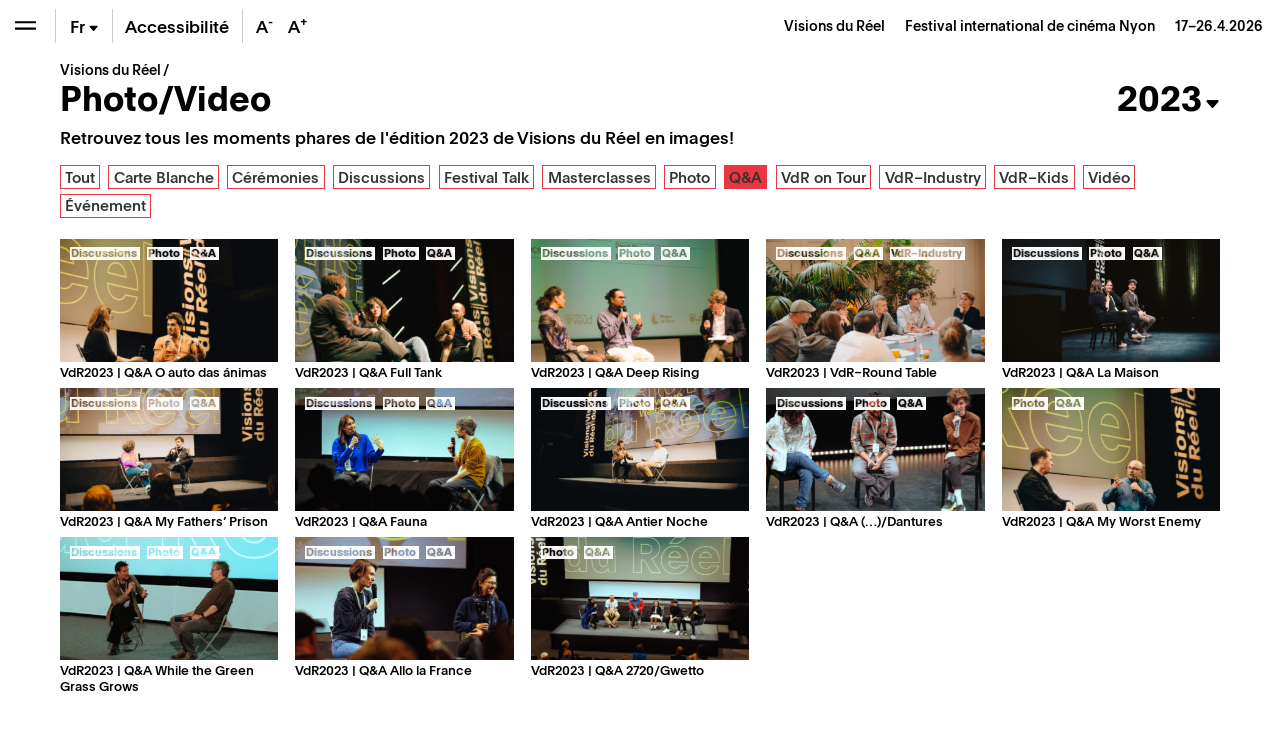

--- FILE ---
content_type: text/html; charset=UTF-8
request_url: https://www.visionsdureel.ch/photos-videos/2023/?photo-video-tag=qa
body_size: 21098
content:
<!doctype html>
<html lang="fr-FR">
<head>
	<meta charset="UTF-8" />
	<meta name="viewport" content="width=device-width, initial-scale=1" />
	<link rel="profile" href="https://gmpg.org/xfn/11" />
	
	<!-- Global site tag (gtag.js) - Google Analytics -->
	<script async src="https://www.googletagmanager.com/gtag/js?id=UA-1654264-4"></script>
	<script>
	  window.dataLayer = window.dataLayer || [];
	  function gtag(){dataLayer.push(arguments);}
	  gtag('js', new Date());

	  gtag('config', 'UA-1654264-4');
	</script>

	
	<meta name='robots' content='index, follow, max-image-preview:large, max-snippet:-1, max-video-preview:-1' />
	<style>img:is([sizes="auto" i], [sizes^="auto," i]) { contain-intrinsic-size: 3000px 1500px }</style>
	
	<!-- This site is optimized with the Yoast SEO plugin v26.6 - https://yoast.com/wordpress/plugins/seo/ -->
	<title>Photos/Vidéos – Visions du Réel</title>
	<link rel="canonical" href="https://www.visionsdureel.ch/photo-video-tag/qa/" />
	<meta property="og:locale" content="fr_FR" />
	<meta property="og:type" content="website" />
	<meta property="og:url" content="https://www.visionsdureel.ch/photo-video-tag/qa/" />
	<meta property="og:site_name" content="Visions du Réel" />
	<meta property="og:image" content="https://www.visionsdureel.ch/wp-content/uploads/2026/01/VdR26_Logo_site_web.jpg" />
	<meta property="og:image:width" content="1920" />
	<meta property="og:image:height" content="1080" />
	<meta property="og:image:type" content="image/jpeg" />
	<meta name="twitter:card" content="summary_large_image" />
	<meta name="twitter:site" content="@visionsdureel" />
	<script type="application/ld+json" class="yoast-schema-graph">{"@context":"https://schema.org","@graph":[{"@type":"CollectionPage","@id":"https://www.visionsdureel.ch/photo-video-tag/qa/","url":"https://www.visionsdureel.ch/photo-video-tag/qa/","name":"","isPartOf":{"@id":"https://www.visionsdureel.ch/#website"},"primaryImageOfPage":{"@id":"https://www.visionsdureel.ch/photo-video-tag/qa/#primaryimage"},"image":{"@id":"https://www.visionsdureel.ch/photo-video-tag/qa/#primaryimage"},"thumbnailUrl":"https://www.visionsdureel.ch/wp-content/uploads/2025/04/VDR25_040725_QAYallaParkour©KWadimoff_WEB-7-scaled.jpg","breadcrumb":{"@id":"https://www.visionsdureel.ch/photo-video-tag/qa/#breadcrumb"},"inLanguage":"fr-FR"},{"@type":"ImageObject","inLanguage":"fr-FR","@id":"https://www.visionsdureel.ch/photo-video-tag/qa/#primaryimage","url":"https://www.visionsdureel.ch/wp-content/uploads/2025/04/VDR25_040725_QAYallaParkour©KWadimoff_WEB-7-scaled.jpg","contentUrl":"https://www.visionsdureel.ch/wp-content/uploads/2025/04/VDR25_040725_QAYallaParkour©KWadimoff_WEB-7-scaled.jpg","width":2560,"height":1708},{"@type":"BreadcrumbList","@id":"https://www.visionsdureel.ch/photo-video-tag/qa/#breadcrumb","itemListElement":[{"@type":"ListItem","position":1,"name":"Visions du Réel","item":"https://www.visionsdureel.ch/"},{"@type":"ListItem","position":2,"name":"Q&amp;A"}]},{"@type":"WebSite","@id":"https://www.visionsdureel.ch/#website","url":"https://www.visionsdureel.ch/","name":"Visions du Réel","description":"Festival international de cinéma Nyon","publisher":{"@id":"https://www.visionsdureel.ch/#organization"},"alternateName":"Festival international de cinéma Nyon","potentialAction":[{"@type":"SearchAction","target":{"@type":"EntryPoint","urlTemplate":"https://www.visionsdureel.ch/?s={search_term_string}"},"query-input":{"@type":"PropertyValueSpecification","valueRequired":true,"valueName":"search_term_string"}}],"inLanguage":"fr-FR"},{"@type":"Organization","@id":"https://www.visionsdureel.ch/#organization","name":"Visions du Réel","alternateName":"Festival international de cinéma Nyon","url":"https://www.visionsdureel.ch/","logo":{"@type":"ImageObject","inLanguage":"fr-FR","@id":"https://www.visionsdureel.ch/#/schema/logo/image/","url":"https://www.visionsdureel.ch/wp-content/uploads/2026/01/VdR26_Logo_site_web.jpg","contentUrl":"https://www.visionsdureel.ch/wp-content/uploads/2026/01/VdR26_Logo_site_web.jpg","width":1920,"height":1080,"caption":"Visions du Réel"},"image":{"@id":"https://www.visionsdureel.ch/#/schema/logo/image/"},"sameAs":["https://www.facebook.com/visionsdureelfestival","https://x.com/visionsdureel","https://www.instagram.com/visionsdureel/"]}]}</script>
	<!-- / Yoast SEO plugin. -->


<link rel='dns-prefetch' href='//www.google.com' />
<link rel="alternate" type="application/rss+xml" title="Visions du Réel &raquo; Flux pour Photos/Vidéos" href="https://www.visionsdureel.ch/photos-videos/feed/" />
<link rel='stylesheet' id='wp-block-library-css' href='https://www.visionsdureel.ch/wp-includes/css/dist/block-library/style.min.css?ver=6.8.3' media='all' />
<style id='classic-theme-styles-inline-css'>
/*! This file is auto-generated */
.wp-block-button__link{color:#fff;background-color:#32373c;border-radius:9999px;box-shadow:none;text-decoration:none;padding:calc(.667em + 2px) calc(1.333em + 2px);font-size:1.125em}.wp-block-file__button{background:#32373c;color:#fff;text-decoration:none}
</style>
<style id='global-styles-inline-css'>
:root{--wp--preset--aspect-ratio--square: 1;--wp--preset--aspect-ratio--4-3: 4/3;--wp--preset--aspect-ratio--3-4: 3/4;--wp--preset--aspect-ratio--3-2: 3/2;--wp--preset--aspect-ratio--2-3: 2/3;--wp--preset--aspect-ratio--16-9: 16/9;--wp--preset--aspect-ratio--9-16: 9/16;--wp--preset--color--black: #000000;--wp--preset--color--cyan-bluish-gray: #abb8c3;--wp--preset--color--white: #ffffff;--wp--preset--color--pale-pink: #f78da7;--wp--preset--color--vivid-red: #cf2e2e;--wp--preset--color--luminous-vivid-orange: #ff6900;--wp--preset--color--luminous-vivid-amber: #fcb900;--wp--preset--color--light-green-cyan: #7bdcb5;--wp--preset--color--vivid-green-cyan: #00d084;--wp--preset--color--pale-cyan-blue: #8ed1fc;--wp--preset--color--vivid-cyan-blue: #0693e3;--wp--preset--color--vivid-purple: #9b51e0;--wp--preset--color--text: #000000;--wp--preset--color--accent: #E30513;--wp--preset--color--secondary: #009640;--wp--preset--color--tertiary: #0080C8;--wp--preset--color--background: #ffffff;--wp--preset--gradient--vivid-cyan-blue-to-vivid-purple: linear-gradient(135deg,rgba(6,147,227,1) 0%,rgb(155,81,224) 100%);--wp--preset--gradient--light-green-cyan-to-vivid-green-cyan: linear-gradient(135deg,rgb(122,220,180) 0%,rgb(0,208,130) 100%);--wp--preset--gradient--luminous-vivid-amber-to-luminous-vivid-orange: linear-gradient(135deg,rgba(252,185,0,1) 0%,rgba(255,105,0,1) 100%);--wp--preset--gradient--luminous-vivid-orange-to-vivid-red: linear-gradient(135deg,rgba(255,105,0,1) 0%,rgb(207,46,46) 100%);--wp--preset--gradient--very-light-gray-to-cyan-bluish-gray: linear-gradient(135deg,rgb(238,238,238) 0%,rgb(169,184,195) 100%);--wp--preset--gradient--cool-to-warm-spectrum: linear-gradient(135deg,rgb(74,234,220) 0%,rgb(151,120,209) 20%,rgb(207,42,186) 40%,rgb(238,44,130) 60%,rgb(251,105,98) 80%,rgb(254,248,76) 100%);--wp--preset--gradient--blush-light-purple: linear-gradient(135deg,rgb(255,206,236) 0%,rgb(152,150,240) 100%);--wp--preset--gradient--blush-bordeaux: linear-gradient(135deg,rgb(254,205,165) 0%,rgb(254,45,45) 50%,rgb(107,0,62) 100%);--wp--preset--gradient--luminous-dusk: linear-gradient(135deg,rgb(255,203,112) 0%,rgb(199,81,192) 50%,rgb(65,88,208) 100%);--wp--preset--gradient--pale-ocean: linear-gradient(135deg,rgb(255,245,203) 0%,rgb(182,227,212) 50%,rgb(51,167,181) 100%);--wp--preset--gradient--electric-grass: linear-gradient(135deg,rgb(202,248,128) 0%,rgb(113,206,126) 100%);--wp--preset--gradient--midnight: linear-gradient(135deg,rgb(2,3,129) 0%,rgb(40,116,252) 100%);--wp--preset--font-size--small: 20px;--wp--preset--font-size--medium: 20px;--wp--preset--font-size--large: 30px;--wp--preset--font-size--x-large: 42px;--wp--preset--font-size--normal: 24px;--wp--preset--font-size--larger: 40px;--wp--preset--spacing--20: 0.44rem;--wp--preset--spacing--30: 0.67rem;--wp--preset--spacing--40: 1rem;--wp--preset--spacing--50: 1.5rem;--wp--preset--spacing--60: 2.25rem;--wp--preset--spacing--70: 3.38rem;--wp--preset--spacing--80: 5.06rem;--wp--preset--shadow--natural: 6px 6px 9px rgba(0, 0, 0, 0.2);--wp--preset--shadow--deep: 12px 12px 50px rgba(0, 0, 0, 0.4);--wp--preset--shadow--sharp: 6px 6px 0px rgba(0, 0, 0, 0.2);--wp--preset--shadow--outlined: 6px 6px 0px -3px rgba(255, 255, 255, 1), 6px 6px rgba(0, 0, 0, 1);--wp--preset--shadow--crisp: 6px 6px 0px rgba(0, 0, 0, 1);}:where(.is-layout-flex){gap: 0.5em;}:where(.is-layout-grid){gap: 0.5em;}body .is-layout-flex{display: flex;}.is-layout-flex{flex-wrap: wrap;align-items: center;}.is-layout-flex > :is(*, div){margin: 0;}body .is-layout-grid{display: grid;}.is-layout-grid > :is(*, div){margin: 0;}:where(.wp-block-columns.is-layout-flex){gap: 2em;}:where(.wp-block-columns.is-layout-grid){gap: 2em;}:where(.wp-block-post-template.is-layout-flex){gap: 1.25em;}:where(.wp-block-post-template.is-layout-grid){gap: 1.25em;}.has-black-color{color: var(--wp--preset--color--black) !important;}.has-cyan-bluish-gray-color{color: var(--wp--preset--color--cyan-bluish-gray) !important;}.has-white-color{color: var(--wp--preset--color--white) !important;}.has-pale-pink-color{color: var(--wp--preset--color--pale-pink) !important;}.has-vivid-red-color{color: var(--wp--preset--color--vivid-red) !important;}.has-luminous-vivid-orange-color{color: var(--wp--preset--color--luminous-vivid-orange) !important;}.has-luminous-vivid-amber-color{color: var(--wp--preset--color--luminous-vivid-amber) !important;}.has-light-green-cyan-color{color: var(--wp--preset--color--light-green-cyan) !important;}.has-vivid-green-cyan-color{color: var(--wp--preset--color--vivid-green-cyan) !important;}.has-pale-cyan-blue-color{color: var(--wp--preset--color--pale-cyan-blue) !important;}.has-vivid-cyan-blue-color{color: var(--wp--preset--color--vivid-cyan-blue) !important;}.has-vivid-purple-color{color: var(--wp--preset--color--vivid-purple) !important;}.has-black-background-color{background-color: var(--wp--preset--color--black) !important;}.has-cyan-bluish-gray-background-color{background-color: var(--wp--preset--color--cyan-bluish-gray) !important;}.has-white-background-color{background-color: var(--wp--preset--color--white) !important;}.has-pale-pink-background-color{background-color: var(--wp--preset--color--pale-pink) !important;}.has-vivid-red-background-color{background-color: var(--wp--preset--color--vivid-red) !important;}.has-luminous-vivid-orange-background-color{background-color: var(--wp--preset--color--luminous-vivid-orange) !important;}.has-luminous-vivid-amber-background-color{background-color: var(--wp--preset--color--luminous-vivid-amber) !important;}.has-light-green-cyan-background-color{background-color: var(--wp--preset--color--light-green-cyan) !important;}.has-vivid-green-cyan-background-color{background-color: var(--wp--preset--color--vivid-green-cyan) !important;}.has-pale-cyan-blue-background-color{background-color: var(--wp--preset--color--pale-cyan-blue) !important;}.has-vivid-cyan-blue-background-color{background-color: var(--wp--preset--color--vivid-cyan-blue) !important;}.has-vivid-purple-background-color{background-color: var(--wp--preset--color--vivid-purple) !important;}.has-black-border-color{border-color: var(--wp--preset--color--black) !important;}.has-cyan-bluish-gray-border-color{border-color: var(--wp--preset--color--cyan-bluish-gray) !important;}.has-white-border-color{border-color: var(--wp--preset--color--white) !important;}.has-pale-pink-border-color{border-color: var(--wp--preset--color--pale-pink) !important;}.has-vivid-red-border-color{border-color: var(--wp--preset--color--vivid-red) !important;}.has-luminous-vivid-orange-border-color{border-color: var(--wp--preset--color--luminous-vivid-orange) !important;}.has-luminous-vivid-amber-border-color{border-color: var(--wp--preset--color--luminous-vivid-amber) !important;}.has-light-green-cyan-border-color{border-color: var(--wp--preset--color--light-green-cyan) !important;}.has-vivid-green-cyan-border-color{border-color: var(--wp--preset--color--vivid-green-cyan) !important;}.has-pale-cyan-blue-border-color{border-color: var(--wp--preset--color--pale-cyan-blue) !important;}.has-vivid-cyan-blue-border-color{border-color: var(--wp--preset--color--vivid-cyan-blue) !important;}.has-vivid-purple-border-color{border-color: var(--wp--preset--color--vivid-purple) !important;}.has-vivid-cyan-blue-to-vivid-purple-gradient-background{background: var(--wp--preset--gradient--vivid-cyan-blue-to-vivid-purple) !important;}.has-light-green-cyan-to-vivid-green-cyan-gradient-background{background: var(--wp--preset--gradient--light-green-cyan-to-vivid-green-cyan) !important;}.has-luminous-vivid-amber-to-luminous-vivid-orange-gradient-background{background: var(--wp--preset--gradient--luminous-vivid-amber-to-luminous-vivid-orange) !important;}.has-luminous-vivid-orange-to-vivid-red-gradient-background{background: var(--wp--preset--gradient--luminous-vivid-orange-to-vivid-red) !important;}.has-very-light-gray-to-cyan-bluish-gray-gradient-background{background: var(--wp--preset--gradient--very-light-gray-to-cyan-bluish-gray) !important;}.has-cool-to-warm-spectrum-gradient-background{background: var(--wp--preset--gradient--cool-to-warm-spectrum) !important;}.has-blush-light-purple-gradient-background{background: var(--wp--preset--gradient--blush-light-purple) !important;}.has-blush-bordeaux-gradient-background{background: var(--wp--preset--gradient--blush-bordeaux) !important;}.has-luminous-dusk-gradient-background{background: var(--wp--preset--gradient--luminous-dusk) !important;}.has-pale-ocean-gradient-background{background: var(--wp--preset--gradient--pale-ocean) !important;}.has-electric-grass-gradient-background{background: var(--wp--preset--gradient--electric-grass) !important;}.has-midnight-gradient-background{background: var(--wp--preset--gradient--midnight) !important;}.has-small-font-size{font-size: var(--wp--preset--font-size--small) !important;}.has-medium-font-size{font-size: var(--wp--preset--font-size--medium) !important;}.has-large-font-size{font-size: var(--wp--preset--font-size--large) !important;}.has-x-large-font-size{font-size: var(--wp--preset--font-size--x-large) !important;}
:where(.wp-block-post-template.is-layout-flex){gap: 1.25em;}:where(.wp-block-post-template.is-layout-grid){gap: 1.25em;}
:where(.wp-block-columns.is-layout-flex){gap: 2em;}:where(.wp-block-columns.is-layout-grid){gap: 2em;}
:root :where(.wp-block-pullquote){font-size: 1.5em;line-height: 1.6;}
</style>
<link rel='stylesheet' id='newsletter-form-css' href='https://www.visionsdureel.ch/wp-content/plugins/db-newsletter/assets/css/newsletter-form.css?ver=1740564490' media='all' />
<link rel='stylesheet' id='tkt-main-css-css' href='https://www.visionsdureel.ch/wp-content/plugins/ticketack/front/build/main.css?v=2.97.2.2025121501&#038;ver=6.8.3' media='all' />
<link rel='stylesheet' id='tkt-override-css-css' href='https://www.visionsdureel.ch/wp-content/themes/visionsdureel/tkt_override.css?t=1769793414&#038;ver=6.8.3' media='all' />
<link rel='stylesheet' id='bootstrap-icons-css' href='https://www.visionsdureel.ch/wp-content/themes/visionsdureel/assets/vendors/bootstrap-icons/font/bootstrap-icons.css?ver=1741219003' media='all' />
<link rel='stylesheet' id='vdr-style-css' href='https://www.visionsdureel.ch/wp-content/themes/visionsdureel/style.css?ver=6.8.3' media='all' />
<link rel='stylesheet' id='vdr-style-light-theme-css' href='https://www.visionsdureel.ch/wp-content/themes/visionsdureel/assets/scss/main.css?ver=1767705223' media='all' />
<script src="https://www.visionsdureel.ch/wp-includes/js/jquery/jquery.min.js?ver=3.7.1" id="jquery-core-js"></script>
<script src="https://www.visionsdureel.ch/wp-includes/js/jquery/jquery-migrate.min.js?ver=3.4.1" id="jquery-migrate-js"></script>
<script src="https://www.visionsdureel.ch/wp-content/themes/visionsdureel/assets/js/accessibility.js?ver=1741219002" id="accessibility-js"></script>
<link rel="https://api.w.org/" href="https://www.visionsdureel.ch/wp-json/" /><link rel="EditURI" type="application/rsd+xml" title="RSD" href="https://www.visionsdureel.ch/xmlrpc.php?rsd" />
<meta name="generator" content="WordPress 6.8.3" />
<meta name="generator" content="WPML ver:4.7.4 stt:1,4,3;" />
<link rel="icon" href="https://www.visionsdureel.ch/wp-content/uploads/2026/01/cropped-VdR26_favicon-1-32x32.png" sizes="32x32" />
<link rel="icon" href="https://www.visionsdureel.ch/wp-content/uploads/2026/01/cropped-VdR26_favicon-1-192x192.png" sizes="192x192" />
<link rel="apple-touch-icon" href="https://www.visionsdureel.ch/wp-content/uploads/2026/01/cropped-VdR26_favicon-1-180x180.png" />
<meta name="msapplication-TileImage" content="https://www.visionsdureel.ch/wp-content/uploads/2026/01/cropped-VdR26_favicon-1-270x270.png" />
	
</head>
<body class="archive post-type-archive post-type-archive-photo-video wp-custom-logo wp-theme-visionsdureel  lang-fr">

<div id="page" class="site">
	
	<div id="header-nav" class="sticky-top">
  <div class="d-flex flex-row">
    
<div class="wrapper-menu d-flex">

    <button class="btn btn-menu  btn-menu-toggle" type="button" aria-expanded="false" aria-label="Ouvrir le menu" style="background-color: transparent" onClick="toggle_menu()">
        <span class="navbar-toggler-icon"></span>
    </button>

    <div class="nav-btn-menu-separator ml-0 ml-sm-1"></div>

        
    
    <div class="btn btn-menu btn-menu-lang-selector " type="button" onClick="this.classList.toggle('overflow-visible');">
        <a href='' class='btn-lang disabled'>En</a><a href='' class='btn-lang disabled'>De</a><span class="btn-lang active">Fr<span class="bi bi-caret-down-fill"></span></span>    </div>

    <div class="nav-btn-menu-separator"></div>

            <a class="btn btn-menu d-none d-lg-flex" href="https://www.visionsdureel.ch/info/a-propos/accessibilite-et-inclusion/" target="_blank" style="width:auto"><span class="my-auto mx-2">Accessibilité</span></a>

        <div class="nav-btn-menu-separator d-none d-xl-block"></div>
    
    <button class="btn border-0 btn-menu d-none d-xl-block" onClick="typo('-')" data-toggle="tooltip" data-placement="bottom" title="Réduire la taille du texte" style="width:2rem">
        A<sup>-</sup>
    </button>
    <button class="btn border-0 btn-menu d-none d-xl-block" onClick="typo('+')" data-toggle="tooltip" data-placement="bottom" title="Augmenter la taille du texte" style="width:2rem">
        A<sup>+</sup>
    </button>
    </div>



    <div id="industry-nav" class="d-none" style="display: none;">

        <div class="nav-btn-menu-separator industry-nav-separator d-none d-lg-block"></div>

        <!-- Mobile Toggle BTN (should always be first) -->
        <button class="d-lg-none btn btn-menu " onclick="document.getElementById('industry-nav').classList.toggle('h-auto')">
            <i class="bi bi-shield-lock"></i>
        </button>

        <!--MY Profil-->
        <a id="myprofil-nav-link" href="https://www.visionsdureel.ch/my-profile" class="btn btn-menu " data-toggle="tooltip" data-placement="bottom" title="My VdR–Industry">
            <i class="bi bi-person-circle"></i>
        </a>

        <!--WHO'S WHO-->
        <a href="https://www.visionsdureel.ch/whos-who" class="btn btn-menu " data-toggle="tooltip" data-placement="bottom" title="Who's Who">
            <i class="bi bi-people-fill"></i>
        </a>

        <!--PROJECTS-->
        <a id="project-nav-link" href="https://www.visionsdureel.ch/projects/2025/" class="btn btn-menu  d-none" data-toggle="tooltip" data-placement="bottom" data-user_allowed="INDUSTRY, NETWORKING" title="Projects" style="display: none;">
            <i class="bi bi-easel"></i>
        </a>

                <a
            id="meetings-nav-link"
            href="#"
            class="btn btn-menu  d-none"
            data-toggle="tooltip"
            data-placement="bottom"
            data-opening="2025-03-13T10:00:00+02:00"
            data-user_allowed="INDUSTRY,NETWORKING,PRO"
                        data-link-default="https://www.visionsdureel.ch/vdr-industry/my-meetings/"
                                    data-link-industry="https://www.visionsdureel.ch/vdr-industry/my-meetings/meetings-industry/"
                                    data-link-networking="https://www.visionsdureel.ch/vdr-industry/my-meetings/meetings-networking/"
                                    data-link-pro="https://www.visionsdureel.ch/vdr-industry/my-meetings/meetings-pro/"
                        title="On Thursday, March 13th at 10:00 AM you will be able to request for meetings"
            style="display: none;">
            <i class="bi bi-chat-left-text"></i>
            <div id="pending-meetings-container" class="empty">
                <div id="pending-meeting-number"></div>
            </div>
        </a>

        <!--FILM MARKET-->
        
        <a id="film_market-nav-link" href="#" data-opening="2025-03-25T09:00:00+02:00" data-link="/en/film-market-catalogue/2025/" class="btn btn-menu " data-toggle="tooltip" data-placement="bottom" title="On Tuesday, March 25th at 9:00 AM you will be able to access the Film Market Catalogue">
            <i class="bi bi-collection-play"></i>
        </a>

        <a id="myagenda-nav-link" href="https://www.visionsdureel.ch/my-agenda" class="btn btn-menu  d-none" data-toggle="tooltip" data-placement="bottom" data-user_allowed="INDUSTRY,NETWORKING,PRO" title="My Agenda">
            <i class="bi bi-calendar-week"></i>
        </a>

        <div class="nav-btn-menu-separator industry-nav-separator d-none d-lg-block"></div>

        <!-- Nyon Time -->
        <div class="btn btn-menu btn-nyon-time d-none d-lg-flex text-nowrap pointer-none" style="min-width:60px">
            <span>
                <span>Nyon Time</span><br>
                <span id="nyon-time">00:00</span>
            </span>
        </div>



    </div>

    <header id="masthead" class="ml-auto font-size-sm d-flex">
      <div class="text-right pr-2 pr-sm-3 d-flex">
        <div class="my-auto"> <a class="nav-link d-inline-block p-0" href="https://www.visionsdureel.ch"> <span> Visions du Réel </span> <span class="ml-3 d-none d-md-inline-block catchphrase">
          Festival international de cinéma Nyon          </span> </a> <span class="d-block d-sm-inline-block blog_dates ml-3">17–26.4.2026</span> </div>
      </div>
    </header>
  </div>
</div>
	
	<nav id="main-nav" class="d-flex flex-column">

  <nav id="menu-breadcrumb" aria-label="breadcrumb" class="font-size-sm mt-3 mt-md-4">
	
	<ol class="breadcrumb">
		<li class="breadcrumb-item" aria-current="page">
			<a href="https://www.visionsdureel.ch">
				Visions du Réel		   	</a>
		</li>
		<li class="breadcrumb-item">
		</li>
	</ol>
	
</nav>
  <div class="main-nav-content d-flex flex-column">
          <div id='mainmenu-primary' class='section-menu'>
        
            <a href='https://www.visionsdureel.ch/news/' class='menu_item  '>News</a>
          

        
            <a href='https://www.visionsdureel.ch/programme/invite-dhonneur/kelly-reichardt/' class='menu_item  '>Invitée d'honneur</a>
          

                      <div id="menu-programme-festival">

                <a id="btn-tab-programme-festival" class='menu_item text-truncate' data-toggle='collapse' href='#tab-programme-festival' role='button' aria-expanded='false' aria-controls='tab-programme-festival'>
                  Programme                  <span class='arrow'></span></a>

                <div class='collapse pl-3 ' id='tab-programme-festival' aria-labelledby="btn-tab-programme-festival" data-parent="#mainmenu-primary">
                  <div class="pb-2"> <a href="https://www.visionsdureel.ch/programme/a-propos/" class="menu_item menu_item_about ">
                      Sections                    </a>
                    <div id='menu-150347495' class='section-menu'><a href='https://www.visionsdureel.ch/programme/a-propos/' class='menu_item  '>Sections</a><a href='https://www.visionsdureel.ch/programme/grille-horaire/' class='menu_item  '>Grille horaire 2025</a><a href='https://www.visionsdureel.ch/films/2025/' class='menu_item  '>Films</a><a href='https://www.visionsdureel.ch/programme/invite-dhonneur/' class='menu_item  '>Invité·e d’honneur</a><a href='https://www.visionsdureel.ch/programme/invite-special/' class='menu_item  '>Invité·e spécial·e</a><a href='https://www.visionsdureel.ch/programme/ateliers/' class='menu_item  '>Ateliers</a><a href='https://www.visionsdureel.ch/programme/parcours-thematiques/' class='menu_item  '>Parcours thématiques</a><a href='https://www.visionsdureel.ch/programme/palmares/' class='menu_item  '>Palmarès</a><a href='https://www.visionsdureel.ch/programme/jury/' class='menu_item  '>Jurys</a></div>                  </div>
                </div>
              </div>
                      

                      <div id="menu-vdr-industry">

                <a id="btn-tab-vdr-industry" class='menu_item text-truncate' data-toggle='collapse' href='#tab-vdr-industry' role='button' aria-expanded='false' aria-controls='tab-vdr-industry'>
                  VdR–Industry                  <span class='arrow'></span></a>

                <div class='collapse pl-3 ' id='tab-vdr-industry' aria-labelledby="btn-tab-vdr-industry" data-parent="#mainmenu-primary">
                  <div class="pb-2"> <a href="https://www.visionsdureel.ch/vdr-industry/about/" class="menu_item menu_item_about ">
                      Overview                    </a>
                    <div id='menu-143971696' class='section-menu'><a href='https://www.visionsdureel.ch/vdr-industry/about/' class='menu_item  '>VdR–Industry</a><a href='https://www.visionsdureel.ch/vdr-industry/prix-rts-soutien-a-la-creation-documentaire/' class='menu_item  '>Prix RTS de soutien à la création documentaire</a><a href='https://www.visionsdureel.ch/comites-de-selection-2026-fr/' class='menu_item  '>Selection committees</a><a href='https://www.visionsdureel.ch/vdr-industry/awards/2026/' class='menu_item  '>VdR–Industry Awards</a><a class='menu_item' data-toggle='collapse' href='#tab-160664' role='button' aria-expanded='false' aria-controls='tab-160664'>Projects Presentations <span class='arrow'></span></a><div class='collapse pl-3 ' id='tab-160664' data-parent='#menu-143971696'><a href='https://www.visionsdureel.ch/vdr-industry/vdr-pitching/' class='menu_item  '>VdR–Pitching</a><a href='https://www.visionsdureel.ch/vdr-industry/vdr-work-in-progress/' class='menu_item  '>VdR–Work in Progress</a></div><a class='menu_item' data-toggle='collapse' href='#tab-166840' role='button' aria-expanded='false' aria-controls='tab-166840'>Lab & Working Sessions <span class='arrow'></span></a><div class='collapse pl-3 ' id='tab-166840' data-parent='#menu-143971696'><a href='https://www.visionsdureel.ch/vdr-industry/vdr-rough-cut-lab/' class='menu_item  '>VdR–Rough Cut Lab</a><a href='https://www.visionsdureel.ch/vdr-industry/vdr-development-lab/' class='menu_item  '>VdR–Development Lab</a></div><a href='https://www.visionsdureel.ch/vdr-industry/vdr-film-market/' class='menu_item  '>VdR–Film Market</a><a href='https://www.visionsdureel.ch/vdr-industry/archives/' class='menu_item  '>Industry Archives</a></div>                  </div>
                </div>
              </div>
                      

                      <div id="menu-participation-culturelle">

                <a id="btn-tab-participation-culturelle" class='menu_item text-truncate' data-toggle='collapse' href='#tab-participation-culturelle' role='button' aria-expanded='false' aria-controls='tab-participation-culturelle'>
                  Publics &#038; médiation                  <span class='arrow'></span></a>

                <div class='collapse pl-3 ' id='tab-participation-culturelle' aria-labelledby="btn-tab-participation-culturelle" data-parent="#mainmenu-primary">
                  <div class="pb-2"> <a href="https://www.visionsdureel.ch/participation-culturelle/a-propos/" class="menu_item menu_item_about ">
                      À propos                    </a>
                    <div id='menu-147351181' class='section-menu'><a href='https://www.visionsdureel.ch/participation-culturelle/a-propos/' class='menu_item  '>À propos – Publics & médiation</a><a href='https://www.visionsdureel.ch/participation-culturelle/tout-public/' class='menu_item '>Tout public</a><div class='collapse pl-3 ' id='tab-164373' data-parent='#menu-147351181'><a href='https://www.visionsdureel.ch/participation-culturelle/tout-public/balades-thematiques/' class='menu_item  '>Balades thématiques</a></div><a href='https://www.visionsdureel.ch/participation-culturelle/a-propos/vdr-kids/' class='menu_item '>VdR Kids (4-12 ans)</a><div class='collapse pl-3 ' id='tab-193170' data-parent='#menu-147351181'><a href='https://www.visionsdureel.ch/participation-culturelle/a-propos/vdr-kids/la-lanterne-magique/' class='menu_item  '>La Lanterne Magique</a><a href='https://www.visionsdureel.ch/participation-culturelle/ateliers-danimation/' class='menu_item  '>Ateliers d’animation</a><a href='https://www.visionsdureel.ch/participation-culturelle/ateliers-son/' class='menu_item  '>Ateliers son</a><a href='https://www.visionsdureel.ch/participation-culturelle/ateliers-image-et-mouvement/' class='menu_item  '>Ateliers image et mouvement</a></div><a href='https://www.visionsdureel.ch/participation-culturelle/next-gen/' class='menu_item '>Next Gen (12-26 ans)</a><div class='collapse pl-3 ' id='tab-159061' data-parent='#menu-147351181'><a href='https://www.visionsdureel.ch/participation-culturelle/next-gen/concours-reflex/' class='menu_item  '>Concours Reflex (12-26 ans)</a><a href='https://www.visionsdureel.ch/participation-culturelle/next-gen/weekend-de-creation-video/' class='menu_item  '>Weekend de création vidéo (13-15 ans)</a><a href='https://www.visionsdureel.ch/participation-culturelle/next-gen/jurys-et-comite/' class='menu_item  '>Jury des jeunes (16-21 ans)</a><a href='https://www.visionsdureel.ch/participation-culturelle/next-gen/new-generation-days/' class='menu_item  '>New Generation Days (18-22 ans)</a></div><a href='https://www.visionsdureel.ch/participation-culturelle/enseignant-e-s/' class='menu_item '>Écoles et universités</a><div class='collapse pl-3 ' id='tab-164334' data-parent='#menu-147351181'><a href='https://www.visionsdureel.ch/participation-culturelle/enseignant-e-s/journee-pedagogique-2026/' class='menu_item  '>Journée pédagogique</a><a href='https://www.visionsdureel.ch/participation-culturelle/enseignant-e-s/projections-scolaires/' class='menu_item  '>Projections scolaires 2026</a><a href='https://www.visionsdureel.ch/participation-culturelle/enseignant-e-s/new-generation/' class='menu_item  '>New Generation (accréditation)</a><a href='https://www.visionsdureel.ch/participation-culturelle/enseignant-e-s/vdr-at-school/' class='menu_item  '>VdR at School</a></div><a href='https://www.visionsdureel.ch/participation-culturelle/public-senior/' class='menu_item '>Seniors</a><div class='collapse pl-3 ' id='tab-159065' data-parent='#menu-147351181'><a href='https://www.visionsdureel.ch/participation-culturelle/public-senior/rendez-vous-culture/' class='menu_item  '>Rendez-vous culture</a><a href='https://www.visionsdureel.ch/participation-culturelle/public-senior/cinesenior/' class='menu_item  '>Ciné-seniors</a></div><a href='https://www.visionsdureel.ch/participation-culturelle/publics-situation-handicap/' class='menu_item '>Publics en situation de handicap</a><div class='collapse pl-3 ' id='tab-164342' data-parent='#menu-147351181'><a href='https://www.visionsdureel.ch/participation-culturelle/publics-situation-handicap/audiodescription/' class='menu_item  '>Audiodescription</a><a href='https://www.visionsdureel.ch/participation-culturelle/publics-situation-handicap/lecture-de-sous-titres/' class='menu_item  '>Sous-titrage audio</a><a href='https://www.visionsdureel.ch/participation-culturelle/film-sans-images/' class='menu_item  '>Film sans images</a><a href='https://www.visionsdureel.ch/participation-culturelle/publics-situation-handicap/langue-des-signes-francaise/' class='menu_item  '>Langue des signes française</a><a href='https://www.visionsdureel.ch/participation-culturelle/publics-situation-handicap/sous-titres-personnes-malentendantes/' class='menu_item  '>Sous-titrage SME</a><a href='https://www.visionsdureel.ch/participation-culturelle/publics-situation-handicap/seances-relax/' class='menu_item  '>Séances Relax</a></div><a href='https://vdratschool.ch/' class='menu_item  '>VdR at School</a></div>                  </div>
                </div>
              </div>
                      

        
            <a href='https://www.visionsdureel.ch/vdr-on-tour/' class='menu_item  '>VdR on Tour</a>
          

        
            <a href='https://vdratschool.ch/' class='menu_item  '>VdR at School</a>
          

                      <div id="menu-infos-on-2025">

                <a id="btn-tab-infos-on-2025" class='menu_item text-truncate' data-toggle='collapse' href='#tab-infos-on-2025' role='button' aria-expanded='false' aria-controls='tab-infos-on-2025'>
                  Infos                  <span class='arrow'></span></a>

                <div class='collapse pl-3 ' id='tab-infos-on-2025' aria-labelledby="btn-tab-infos-on-2025" data-parent="#mainmenu-primary">
                  <div class="pb-2"> <a href="https://www.visionsdureel.ch/info/a-propos/" class="menu_item menu_item_about ">
                      À propos                    </a>
                    <div id='menu-175184040' class='section-menu'><a href='https://www.visionsdureel.ch/info/a-propos/' class='menu_item  '>Infos</a><a href='https://www.visionsdureel.ch/info/emplois-stages/' class='menu_item  '>Emplois</a><a href='https://www.visionsdureel.ch/info/fondation/' class='menu_item  '>Fondation</a><a href='https://www.visionsdureel.ch/info/contact/' class='menu_item  '>Équipe &#038; contact</a><a href='https://www.visionsdureel.ch/info/benevoles/' class='menu_item  '>Bénévoles</a><a class='menu_item' data-toggle='collapse' href='#tab-254116' role='button' aria-expanded='false' aria-controls='tab-254116'>Pratique <span class='arrow'></span></a><div class='collapse pl-3 ' id='tab-254116' data-parent='#menu-175184040'><a href='https://www.visionsdureel.ch/info/a-propos/billetterie/' class='menu_item  '>Billetterie</a><a href='https://www.visionsdureel.ch/info/accreditations/' class='menu_item  '>Accréditations</a><a href='https://www.visionsdureel.ch/info/a-propos/lieux-acces/' class='menu_item  '>Lieux et accès</a><a href='https://www.visionsdureel.ch/info/a-propos/accessibilite-et-inclusion/' class='menu_item  '>Accessibilité et inclusion</a></div><a class='menu_item' data-toggle='collapse' href='#tab-254117' role='button' aria-expanded='false' aria-controls='tab-254117'>Nous soutenir <span class='arrow'></span></a><div class='collapse pl-3 ' id='tab-254117' data-parent='#menu-175184040'><a href='https://www.visionsdureel.ch/info/nous-soutenir/' class='menu_item  '>À propos</a><a href='https://www.visionsdureel.ch/info/cercle-des-mecenes/' class='menu_item  '>Cercle des mécènes</a><a href='https://www.visionsdureel.ch/info/partenaires/' class='menu_item  '>Nos partenaires</a><a href='https://www.visionsdureel.ch/info/les-amies/' class='menu_item  '>Les Ami·e·s</a><a href='https://www.visionsdureel.ch/banquettes/' class='menu_item  '>(S')offrir une banquette</a></div><a href='https://www.visionsdureel.ch/boutique/' class='menu_item  '>Boutique</a><a href='https://www.visionsdureel.ch/info/a-propos/faq/' class='menu_item  '>FAQ</a></div>                  </div>
                </div>
              </div>
                      

        
            <a href='https://www.visionsdureel.ch/info/nous-soutenir/' class='menu_item  '>Nous soutenir</a>
          

        
            <a href='https://www.visionsdureel.ch/photos-videos/2025/' class='menu_item  '>Photos/vidéos</a>
          

        
            <a href='https://www.visionsdureel.ch/archives/' class='menu_item  '>Archives</a>
          

                      <div id="menu-presse">

                <a id="btn-tab-presse" class='menu_item text-truncate' data-toggle='collapse' href='#tab-presse' role='button' aria-expanded='false' aria-controls='tab-presse'>
                  Presse                  <span class='arrow'></span></a>

                <div class='collapse pl-3 ' id='tab-presse' aria-labelledby="btn-tab-presse" data-parent="#mainmenu-primary">
                  <div class="pb-2"> <a href="https://www.visionsdureel.ch/press/a-propos/" class="menu_item menu_item_about ">
                      À propos                    </a>
                    <div id='menu-148555590' class='section-menu'><a href='https://www.visionsdureel.ch/press/a-propos/' class='menu_item  '>Presse</a><a href='https://www.visionsdureel.ch/press/communiques-de-presse/' class='menu_item  '>Communiqués et revues de presse</a><a href='https://www.visionsdureel.ch/press/photos-videos/' class='menu_item  '>Photos/Vidéos</a></div>                  </div>
                </div>
              </div>
                      

        
            <a href='https://www.visionsdureel.ch/info/a-propos/accessibilite-et-inclusion/' class='menu_item  d-lg-none'>Accessibilité</a>
          

              </div>
    
    <div>
      <form class="d-flex search-form" action="https://www.visionsdureel.ch/">
	<input type="text" name="s" value="" class="form-control search-form-input mr-3" placeholder="Rechercher"/>
	<button type="submit" class="btn btn-outline-main search-form-btn">Chercher</button>
</form>    </div>

    <div class="main-nav-colophon pb-3 mt-auto">
      <div class="row mx-0">
        <div class="col-4 mt-3 pl-0">
          <div class="nav-network">
	<div class="font-weight-normal">
				<p class="mb-0 small">#VisionsduReel</p>
	</div>
	<ul class="list-unstyled list-inline mb-0 mt-1">
		<li class="list-inline-item">
			<a href="https://www.instagram.com/visionsdureel/" title="Instagram Visions du Réel">
				<svg xmlns="http://www.w3.org/2000/svg" width="16" height="16" fill="currentColor" class="bi bi-instagram" viewBox="0 0 16 16">
					<path d="M8 0C5.829 0 5.556.01 4.703.048 3.85.088 3.269.222 2.76.42a3.917 3.917 0 0 0-1.417.923A3.927 3.927 0 0 0 .42 2.76C.222 3.268.087 3.85.048 4.7.01 5.555 0 5.827 0 8.001c0 2.172.01 2.444.048 3.297.04.852.174 1.433.372 1.942.205.526.478.972.923 1.417.444.445.89.719 1.416.923.51.198 1.09.333 1.942.372C5.555 15.99 5.827 16 8 16s2.444-.01 3.298-.048c.851-.04 1.434-.174 1.943-.372a3.916 3.916 0 0 0 1.416-.923c.445-.445.718-.891.923-1.417.197-.509.332-1.09.372-1.942C15.99 10.445 16 10.173 16 8s-.01-2.445-.048-3.299c-.04-.851-.175-1.433-.372-1.941a3.926 3.926 0 0 0-.923-1.417A3.911 3.911 0 0 0 13.24.42c-.51-.198-1.092-.333-1.943-.372C10.443.01 10.172 0 7.998 0h.003zm-.717 1.442h.718c2.136 0 2.389.007 3.232.046.78.035 1.204.166 1.486.275.373.145.64.319.92.599.28.28.453.546.598.92.11.281.24.705.275 1.485.039.843.047 1.096.047 3.231s-.008 2.389-.047 3.232c-.035.78-.166 1.203-.275 1.485a2.47 2.47 0 0 1-.599.919c-.28.28-.546.453-.92.598-.28.11-.704.24-1.485.276-.843.038-1.096.047-3.232.047s-2.39-.009-3.233-.047c-.78-.036-1.203-.166-1.485-.276a2.478 2.478 0 0 1-.92-.598 2.48 2.48 0 0 1-.6-.92c-.109-.281-.24-.705-.275-1.485-.038-.843-.046-1.096-.046-3.233 0-2.136.008-2.388.046-3.231.036-.78.166-1.204.276-1.486.145-.373.319-.64.599-.92.28-.28.546-.453.92-.598.282-.11.705-.24 1.485-.276.738-.034 1.024-.044 2.515-.045v.002zm4.988 1.328a.96.96 0 1 0 0 1.92.96.96 0 0 0 0-1.92zm-4.27 1.122a4.109 4.109 0 1 0 0 8.217 4.109 4.109 0 0 0 0-8.217zm0 1.441a2.667 2.667 0 1 1 0 5.334 2.667 2.667 0 0 1 0-5.334z" />
				</svg>
			</a>
		</li>
		<li class="list-inline-item">
			<a href="https://www.linkedin.com/company/1590862" title="LinkedIn Visions du Réel">
				<svg xmlns="http://www.w3.org/2000/svg" width="16" height="16" fill="currentColor" class="bi bi-linkedin" viewBox="0 0 16 16">
					<path d="M0 1.146C0 .513.526 0 1.175 0h13.65C15.474 0 16 .513 16 1.146v13.708c0 .633-.526 1.146-1.175 1.146H1.175C.526 16 0 15.487 0 14.854zm4.943 12.248V6.169H2.542v7.225zm-1.2-8.212c.837 0 1.358-.554 1.358-1.248-.015-.709-.52-1.248-1.342-1.248S2.4 3.226 2.4 3.934c0 .694.521 1.248 1.327 1.248zm4.908 8.212V9.359c0-.216.016-.432.08-.586.173-.431.568-.878 1.232-.878.869 0 1.216.662 1.216 1.634v3.865h2.401V9.25c0-2.22-1.184-3.252-2.764-3.252-1.274 0-1.845.7-2.165 1.193v.025h-.016l.016-.025V6.169h-2.4c.03.678 0 7.225 0 7.225z" />
				</svg>
			</a>
		</li>
		<li class="list-inline-item">
			<a href="https://www.facebook.com/visionsdureelfestival" title="Facebook Visions du Réel">
				<svg xmlns="http://www.w3.org/2000/svg" width="21" height="21" fill="currentColor" class="bi bi-facebook" viewBox="0 0 16 16">
					<path d="M16 8.049c0-4.446-3.582-8.05-8-8.05C3.58 0-.002 3.603-.002 8.05c0 4.017 2.926 7.347 6.75 7.951v-5.625h-2.03V8.05H6.75V6.275c0-2.017 1.195-3.131 3.022-3.131.876 0 1.791.157 1.791.157v1.98h-1.009c-.993 0-1.303.621-1.303 1.258v1.51h2.218l-.354 2.326H9.25V16c3.824-.604 6.75-3.934 6.75-7.951z" />
				</svg>
			</a>
		</li>
		<li class="list-inline-item">
			<a href="https://www.youtube.com/user/visionsdureel" title="Youtube Visions du Réel">
				<svg xmlns="http://www.w3.org/2000/svg" width="16" height="16" fill="currentColor" class="bi bi-youtube" viewBox="0 0 16 16">
					<path d="M8.051 1.999h.089c.822.003 4.987.033 6.11.335a2.01 2.01 0 0 1 1.415 1.42c.101.38.172.883.22 1.402l.01.104.022.26.008.104c.065.914.073 1.77.074 1.957v.075c-.001.194-.01 1.108-.082 2.06l-.008.105-.009.104c-.05.572-.124 1.14-.235 1.558a2.007 2.007 0 0 1-1.415 1.42c-1.16.312-5.569.334-6.18.335h-.142c-.309 0-1.587-.006-2.927-.052l-.17-.006-.087-.004-.171-.007-.171-.007c-1.11-.049-2.167-.128-2.654-.26a2.007 2.007 0 0 1-1.415-1.419c-.111-.417-.185-.986-.235-1.558L.09 9.82l-.008-.104A31.4 31.4 0 0 1 0 7.68v-.122C.002 7.343.01 6.6.064 5.78l.007-.103.003-.052.008-.104.022-.26.01-.104c.048-.519.119-1.023.22-1.402a2.007 2.007 0 0 1 1.415-1.42c.487-.13 1.544-.21 2.654-.26l.17-.007.172-.006.086-.003.171-.007A99.788 99.788 0 0 1 7.858 2h.193zM6.4 5.209v4.818l4.157-2.408L6.4 5.209z" />
				</svg>
			</a>
		</li>
	</ul>
</div>        </div>
        <div class="col-4 font-size-sm mt-3">

                      <a href="https://www.visionsdureel.ch/press/a-propos/">
              Press            </a><br>
          
                      <a href="https://www.visionsdureel.ch/info/partenaires/">
              Partners            </a><br>
          
          
                      <a href="https://www.visionsdureel.ch/archives/">
              Archives            </a>
          
        </div>

        <div class="col-4 font-size-sm mt-3">

                      <a href="https://www.visionsdureel.ch/info/contact/">
              Contact            </a>
            <br>
          
                      <a href="https://www.visionsdureel.ch/newsletters/">
              Newsletter            </a>
            <br>
          
        </div>
      </div>
    </div>

  </div>
</nav>

<script>
  var programmeItems = ["menu-item-164466", "menu-item-166547", "menu-item-166550"];
  var festivalItems = ["menu-item-164459", "menu-item-167759", "menu-item-167762"];
  for (let programmeItem of programmeItems) {
    programmeItem = document.getElementById(programmeItem);
    if (programmeItem) {
      if (programmeItem.classList.contains("current-menu-item")) {
        for (let festivalItem of festivalItems) {
          festivalItem = document.getElementById(festivalItem);
          if (festivalItem) festivalItem.classList.remove("current-menu-item");
        }
      }
    }
  }
</script>	
	
	<div id="content" class="px-1 px-sm-2 px-md-5 content-wrapper pb-5">
        <div id="primary" class="content-area">
  <main id="main" class="site-main">
    <article>
      <div class="d-flex flex-column">
        <div class="my-2">
          <div class="container-fluid">
            <div class="row mx-n1">
              <div class="col-12 px-1">
                  <nav aria-label="breadcrumb" class="font-size-sm">
    <ol class="breadcrumb">
                <li class="breadcrumb-item">
                          <a href="https://www.visionsdureel.ch"> Visions du&nbsp;Réel </a>
                      </li>
            <li class="breadcrumb-item">&nbsp;</li>
    </ol>
  </nav>
                <div class="d-flex">
                  <h1><strong>
                    Photo/Video                    </strong></h1>
                  <div class="ml-auto">
                    <div class="d-block position-relative">
                      <button class="btn-nostyle align-top mb-0 h1" type="button" id="edition_archive_btn" data-toggle="dropdown" aria-haspopup="true" aria-expanded="false"> <strong>2023</strong><i class="bi bi-caret-down-fill bi-carret-edition d-inline"></i> </button>
                      <div class="dropdown-menu dropdown-menu-right dropdown-edition" aria-labelledby="edition_archive_btn">
                                                <li class="dropdown-item h1 "> <a href="https://www.visionsdureel.ch/photos-videos/2025/" class="link-reverse"><span><strong>
                          Photo/Video                          2025</strong></span></a> </li>
                                                <li class="dropdown-item h1 "> <a href="https://www.visionsdureel.ch/photos-videos/2024/" class="link-reverse"><span><strong>
                          Photo/Video                          2024</strong></span></a> </li>
                                                <li class="dropdown-item h1 "> <a href="https://www.visionsdureel.ch/photos-videos/2022/" class="link-reverse"><span><strong>
                          Photo/Video                          2022</strong></span></a> </li>
                                                <li class="dropdown-item h1 "> <a href="https://www.visionsdureel.ch/photos-videos/2021/" class="link-reverse"><span><strong>
                          Photo/Video                          2021</strong></span></a> </li>
                                                <li class="dropdown-item h1 "> <a href="https://www.visionsdureel.ch/photos-videos/2020/" class="link-reverse"><span><strong>
                          Photo/Video                          2020</strong></span></a> </li>
                                                <li class="dropdown-item h1 "> <a href="https://www.visionsdureel.ch/photos-videos/2019/" class="link-reverse"><span><strong>
                          Photo/Video                          2019</strong></span></a> </li>
                                                <li class="dropdown-item h1 "> <a href="https://www.visionsdureel.ch/photos-videos/2018/" class="link-reverse"><span><strong>
                          Photo/Video                          2018</strong></span></a> </li>
                                              </div>
                    </div>
                  </div>
                </div>
                <p class="my-2 mb-3">
                  Retrouvez tous les moments phares de l'édition 2023 de Visions du Réel en images!                </p>
                <div class="my-2"> <a href="https://www.visionsdureel.ch/photos-videos/2023/" class="btn btn-outline-primary btn-sm text-main mr-1 mb-1">
                  Tout                  </a>
                                    <a href="https://www.visionsdureel.ch/photos-videos/2023/?photo-video-tag=carte-blanche" class="btn btn-outline-primary btn-sm text-main mr-1 mb-1 ">Carte Blanche</a>
                                    <a href="https://www.visionsdureel.ch/photos-videos/2023/?photo-video-tag=ceremonies" class="btn btn-outline-primary btn-sm text-main mr-1 mb-1 ">Cérémonies</a>
                                    <a href="https://www.visionsdureel.ch/photos-videos/2023/?photo-video-tag=discussions" class="btn btn-outline-primary btn-sm text-main mr-1 mb-1 ">Discussions</a>
                                    <a href="https://www.visionsdureel.ch/photos-videos/2023/?photo-video-tag=festival-talk" class="btn btn-outline-primary btn-sm text-main mr-1 mb-1 ">Festival Talk</a>
                                    <a href="https://www.visionsdureel.ch/photos-videos/2023/?photo-video-tag=masterclasses" class="btn btn-outline-primary btn-sm text-main mr-1 mb-1 ">Masterclasses</a>
                                    <a href="https://www.visionsdureel.ch/photos-videos/2023/?photo-video-tag=photo" class="btn btn-outline-primary btn-sm text-main mr-1 mb-1 ">Photo</a>
                                    <a href="https://www.visionsdureel.ch/photos-videos/2023/?photo-video-tag=qa" class="btn btn-outline-primary btn-sm text-main mr-1 mb-1 active">Q&amp;A</a>
                                    <a href="https://www.visionsdureel.ch/photos-videos/2023/?photo-video-tag=vdr-on-tour" class="btn btn-outline-primary btn-sm text-main mr-1 mb-1 ">VdR on Tour</a>
                                    <a href="https://www.visionsdureel.ch/photos-videos/2023/?photo-video-tag=vdr-industry" class="btn btn-outline-primary btn-sm text-main mr-1 mb-1 ">VdR–Industry</a>
                                    <a href="https://www.visionsdureel.ch/photos-videos/2023/?photo-video-tag=vdr-kids" class="btn btn-outline-primary btn-sm text-main mr-1 mb-1 ">VdR–Kids</a>
                                    <a href="https://www.visionsdureel.ch/photos-videos/2023/?photo-video-tag=video" class="btn btn-outline-primary btn-sm text-main mr-1 mb-1 ">Vidéo</a>
                                    <a href="https://www.visionsdureel.ch/photos-videos/2023/?photo-video-tag=evenement" class="btn btn-outline-primary btn-sm text-main mr-1 mb-1 ">Événement</a>
                                  </div>
              </div>
            </div>
          </div>
        </div>
      </div>
      <div id="article-content">
        <div class="container-fluid">
          <div class="row">
                        <div class="col-6 col-sm-4 col-md-3 col-lg-5ths">
              <div class="mediatheque-thumb small mb-2">
                <div>
                                      <a href="https://www.visionsdureel.ch/photo-video/2023/vdr2023-qa-o-auto-das-animas/" class="thumbnail-16-9">
                      
                                    <img width="120" height="180" src="https://www.visionsdureel.ch/wp-content/uploads/2023/04/230424-qa__o_auto©Nikita-Thevoz_05-120x180.jpg" class="attachment-thumbnail size-thumbnail wp-post-image" alt="" sizes="(max-width: 575px) 100vw, (max-width: 991px) calc((100vw - 6.5rem) / 3), (-webkit-min-device-pixel-ratio: 1.5) calc((100vw - 7.5rem) / 4 / 1.5), calc((100vw - 7.5rem) / 4)" decoding="async" srcset="https://www.visionsdureel.ch/wp-content/uploads/2023/04/230424-qa__o_auto©Nikita-Thevoz_05-120x180.jpg 120w, https://www.visionsdureel.ch/wp-content/uploads/2023/04/230424-qa__o_auto©Nikita-Thevoz_05-320x480.jpg 320w, https://www.visionsdureel.ch/wp-content/uploads/2023/04/230424-qa__o_auto©Nikita-Thevoz_05-480x720.jpg 480w, https://www.visionsdureel.ch/wp-content/uploads/2023/04/230424-qa__o_auto©Nikita-Thevoz_05-160x240.jpg 160w, https://www.visionsdureel.ch/wp-content/uploads/2023/04/230424-qa__o_auto©Nikita-Thevoz_05-240x360.jpg 240w, https://www.visionsdureel.ch/wp-content/uploads/2023/04/230424-qa__o_auto©Nikita-Thevoz_05-720x1080.jpg 720w, https://www.visionsdureel.ch/wp-content/uploads/2023/04/230424-qa__o_auto©Nikita-Thevoz_05-960x1440.jpg 960w, https://www.visionsdureel.ch/wp-content/uploads/2023/04/230424-qa__o_auto©Nikita-Thevoz_05-scaled.jpg 1707w" />                                    <span class="thumb-stamp"> <span class="">
                                    <span class="mr-1 mb-1 d-inline-block">Discussions</span>
                                    <span class="mr-1 mb-1 d-inline-block">Photo</span>
                                    <span class="mr-1 mb-1 d-inline-block">Q&amp;A</span>
                                    </span> </span> </a> <a href="https://www.visionsdureel.ch/photo-video/2023/vdr2023-qa-o-auto-das-animas/" class="link-reverse film-caption "> <span class="film_title">VdR2023 | Q&#038;A O auto das ánimas</span> <span class="font-weight-normal"></span> </a> </div>
              </div>
            </div>
                        <div class="col-6 col-sm-4 col-md-3 col-lg-5ths">
              <div class="mediatheque-thumb small mb-2">
                <div>
                                      <a href="https://www.visionsdureel.ch/photo-video/2023/vdr2023-qa-full-tank/" class="thumbnail-16-9">
                      
                                    <img width="120" height="180" src="https://www.visionsdureel.ch/wp-content/uploads/2023/04/230422-qa_full_tank©Nikita-Thevoz_web_04-120x180.jpeg" class="attachment-thumbnail size-thumbnail wp-post-image" alt="" sizes="(max-width: 575px) 100vw, (max-width: 991px) calc((100vw - 6.5rem) / 3), (-webkit-min-device-pixel-ratio: 1.5) calc((100vw - 7.5rem) / 4 / 1.5), calc((100vw - 7.5rem) / 4)" decoding="async" srcset="https://www.visionsdureel.ch/wp-content/uploads/2023/04/230422-qa_full_tank©Nikita-Thevoz_web_04-120x180.jpeg 120w, https://www.visionsdureel.ch/wp-content/uploads/2023/04/230422-qa_full_tank©Nikita-Thevoz_web_04-320x480.jpeg 320w, https://www.visionsdureel.ch/wp-content/uploads/2023/04/230422-qa_full_tank©Nikita-Thevoz_web_04-480x720.jpeg 480w, https://www.visionsdureel.ch/wp-content/uploads/2023/04/230422-qa_full_tank©Nikita-Thevoz_web_04-160x240.jpeg 160w, https://www.visionsdureel.ch/wp-content/uploads/2023/04/230422-qa_full_tank©Nikita-Thevoz_web_04-240x360.jpeg 240w, https://www.visionsdureel.ch/wp-content/uploads/2023/04/230422-qa_full_tank©Nikita-Thevoz_web_04-720x1080.jpeg 720w, https://www.visionsdureel.ch/wp-content/uploads/2023/04/230422-qa_full_tank©Nikita-Thevoz_web_04-960x1440.jpeg 960w, https://www.visionsdureel.ch/wp-content/uploads/2023/04/230422-qa_full_tank©Nikita-Thevoz_web_04.jpeg 1280w" />                                    <span class="thumb-stamp"> <span class="">
                                    <span class="mr-1 mb-1 d-inline-block">Discussions</span>
                                    <span class="mr-1 mb-1 d-inline-block">Photo</span>
                                    <span class="mr-1 mb-1 d-inline-block">Q&amp;A</span>
                                    </span> </span> </a> <a href="https://www.visionsdureel.ch/photo-video/2023/vdr2023-qa-full-tank/" class="link-reverse film-caption "> <span class="film_title">VdR2023 | Q&#038;A Full Tank</span> <span class="font-weight-normal"></span> </a> </div>
              </div>
            </div>
                        <div class="col-6 col-sm-4 col-md-3 col-lg-5ths">
              <div class="mediatheque-thumb small mb-2">
                <div>
                                      <a href="https://www.visionsdureel.ch/photo-video/2023/vdr2023-deep-rising/" class="thumbnail-16-9">
                      
                                    <img width="120" height="180" src="https://www.visionsdureel.ch/wp-content/uploads/2023/04/230422-VDR-qa_deep_rising©Nikita-Thevoz_web_04-120x180.jpeg" class="attachment-thumbnail size-thumbnail wp-post-image" alt="" sizes="(max-width: 575px) 100vw, (max-width: 991px) calc((100vw - 6.5rem) / 3), (-webkit-min-device-pixel-ratio: 1.5) calc((100vw - 7.5rem) / 4 / 1.5), calc((100vw - 7.5rem) / 4)" decoding="async" srcset="https://www.visionsdureel.ch/wp-content/uploads/2023/04/230422-VDR-qa_deep_rising©Nikita-Thevoz_web_04-120x180.jpeg 120w, https://www.visionsdureel.ch/wp-content/uploads/2023/04/230422-VDR-qa_deep_rising©Nikita-Thevoz_web_04-320x480.jpeg 320w, https://www.visionsdureel.ch/wp-content/uploads/2023/04/230422-VDR-qa_deep_rising©Nikita-Thevoz_web_04-480x720.jpeg 480w, https://www.visionsdureel.ch/wp-content/uploads/2023/04/230422-VDR-qa_deep_rising©Nikita-Thevoz_web_04-160x240.jpeg 160w, https://www.visionsdureel.ch/wp-content/uploads/2023/04/230422-VDR-qa_deep_rising©Nikita-Thevoz_web_04-240x360.jpeg 240w, https://www.visionsdureel.ch/wp-content/uploads/2023/04/230422-VDR-qa_deep_rising©Nikita-Thevoz_web_04-720x1080.jpeg 720w, https://www.visionsdureel.ch/wp-content/uploads/2023/04/230422-VDR-qa_deep_rising©Nikita-Thevoz_web_04-960x1440.jpeg 960w, https://www.visionsdureel.ch/wp-content/uploads/2023/04/230422-VDR-qa_deep_rising©Nikita-Thevoz_web_04.jpeg 1280w" />                                    <span class="thumb-stamp"> <span class="">
                                    <span class="mr-1 mb-1 d-inline-block">Discussions</span>
                                    <span class="mr-1 mb-1 d-inline-block">Photo</span>
                                    <span class="mr-1 mb-1 d-inline-block">Q&amp;A</span>
                                    </span> </span> </a> <a href="https://www.visionsdureel.ch/photo-video/2023/vdr2023-deep-rising/" class="link-reverse film-caption "> <span class="film_title">VdR2023 | Q&#038;A Deep Rising</span> <span class="font-weight-normal"></span> </a> </div>
              </div>
            </div>
                        <div class="col-6 col-sm-4 col-md-3 col-lg-5ths">
              <div class="mediatheque-thumb small mb-2">
                <div>
                                      <a href="https://www.visionsdureel.ch/photo-video/2023/vdr2023-vdr-round-table-2/" class="thumbnail-16-9">
                      
                                    <img width="270" height="180" src="https://www.visionsdureel.ch/wp-content/uploads/2023/04/230426-round_table©Nikita-Thevoz_web_03-270x180.jpeg" class="attachment-thumbnail size-thumbnail wp-post-image" alt="" sizes="(max-width: 575px) 100vw, (max-width: 991px) calc((100vw - 6.5rem) / 3), (-webkit-min-device-pixel-ratio: 1.5) calc((100vw - 7.5rem) / 4 / 1.5), calc((100vw - 7.5rem) / 4)" decoding="async" srcset="https://www.visionsdureel.ch/wp-content/uploads/2023/04/230426-round_table©Nikita-Thevoz_web_03-270x180.jpeg 270w, https://www.visionsdureel.ch/wp-content/uploads/2023/04/230426-round_table©Nikita-Thevoz_web_03-720x480.jpeg 720w, https://www.visionsdureel.ch/wp-content/uploads/2023/04/230426-round_table©Nikita-Thevoz_web_03-1080x720.jpeg 1080w, https://www.visionsdureel.ch/wp-content/uploads/2023/04/230426-round_table©Nikita-Thevoz_web_03-360x240.jpeg 360w, https://www.visionsdureel.ch/wp-content/uploads/2023/04/230426-round_table©Nikita-Thevoz_web_03-540x360.jpeg 540w, https://www.visionsdureel.ch/wp-content/uploads/2023/04/230426-round_table©Nikita-Thevoz_web_03-1620x1080.jpeg 1620w, https://www.visionsdureel.ch/wp-content/uploads/2023/04/230426-round_table©Nikita-Thevoz_web_03.jpeg 1920w" />                                    <span class="thumb-stamp"> <span class="">
                                    <span class="mr-1 mb-1 d-inline-block">Discussions</span>
                                    <span class="mr-1 mb-1 d-inline-block">Q&amp;A</span>
                                    <span class="mr-1 mb-1 d-inline-block">VdR–Industry</span>
                                    </span> </span> </a> <a href="https://www.visionsdureel.ch/photo-video/2023/vdr2023-vdr-round-table-2/" class="link-reverse film-caption "> <span class="film_title">VdR2023 | VdR–Round Table</span> <span class="font-weight-normal"></span> </a> </div>
              </div>
            </div>
                        <div class="col-6 col-sm-4 col-md-3 col-lg-5ths">
              <div class="mediatheque-thumb small mb-2">
                <div>
                                      <a href="https://www.visionsdureel.ch/photo-video/2023/vdr2023-qa-la-maison/" class="thumbnail-16-9">
                      
                                    <img width="270" height="180" src="https://www.visionsdureel.ch/wp-content/uploads/2023/04/230422-VDR-QA_La_Maison_Follow©Nikita-Thevoz_web_06-270x180.jpeg" class="attachment-thumbnail size-thumbnail wp-post-image" alt="" sizes="(max-width: 575px) 100vw, (max-width: 991px) calc((100vw - 6.5rem) / 3), (-webkit-min-device-pixel-ratio: 1.5) calc((100vw - 7.5rem) / 4 / 1.5), calc((100vw - 7.5rem) / 4)" decoding="async" srcset="https://www.visionsdureel.ch/wp-content/uploads/2023/04/230422-VDR-QA_La_Maison_Follow©Nikita-Thevoz_web_06-270x180.jpeg 270w, https://www.visionsdureel.ch/wp-content/uploads/2023/04/230422-VDR-QA_La_Maison_Follow©Nikita-Thevoz_web_06-720x480.jpeg 720w, https://www.visionsdureel.ch/wp-content/uploads/2023/04/230422-VDR-QA_La_Maison_Follow©Nikita-Thevoz_web_06-1080x720.jpeg 1080w, https://www.visionsdureel.ch/wp-content/uploads/2023/04/230422-VDR-QA_La_Maison_Follow©Nikita-Thevoz_web_06-360x240.jpeg 360w, https://www.visionsdureel.ch/wp-content/uploads/2023/04/230422-VDR-QA_La_Maison_Follow©Nikita-Thevoz_web_06-540x360.jpeg 540w, https://www.visionsdureel.ch/wp-content/uploads/2023/04/230422-VDR-QA_La_Maison_Follow©Nikita-Thevoz_web_06-1620x1080.jpeg 1620w, https://www.visionsdureel.ch/wp-content/uploads/2023/04/230422-VDR-QA_La_Maison_Follow©Nikita-Thevoz_web_06.jpeg 1920w" />                                    <span class="thumb-stamp"> <span class="">
                                    <span class="mr-1 mb-1 d-inline-block">Discussions</span>
                                    <span class="mr-1 mb-1 d-inline-block">Photo</span>
                                    <span class="mr-1 mb-1 d-inline-block">Q&amp;A</span>
                                    </span> </span> </a> <a href="https://www.visionsdureel.ch/photo-video/2023/vdr2023-qa-la-maison/" class="link-reverse film-caption "> <span class="film_title">VdR2023 | Q&#038;A La Maison</span> <span class="font-weight-normal"></span> </a> </div>
              </div>
            </div>
                        <div class="col-6 col-sm-4 col-md-3 col-lg-5ths">
              <div class="mediatheque-thumb small mb-2">
                <div>
                                      <a href="https://www.visionsdureel.ch/photo-video/2023/vdr2023-qa-my-fathers-prison/" class="thumbnail-16-9">
                      
                                    <img width="270" height="180" src="https://www.visionsdureel.ch/wp-content/uploads/2023/04/230422-qa_my_fathert©Nikita-Thevoz_web_06-270x180.jpeg" class="attachment-thumbnail size-thumbnail wp-post-image" alt="" sizes="(max-width: 575px) 100vw, (max-width: 991px) calc((100vw - 6.5rem) / 3), (-webkit-min-device-pixel-ratio: 1.5) calc((100vw - 7.5rem) / 4 / 1.5), calc((100vw - 7.5rem) / 4)" decoding="async" srcset="https://www.visionsdureel.ch/wp-content/uploads/2023/04/230422-qa_my_fathert©Nikita-Thevoz_web_06-270x180.jpeg 270w, https://www.visionsdureel.ch/wp-content/uploads/2023/04/230422-qa_my_fathert©Nikita-Thevoz_web_06-720x480.jpeg 720w, https://www.visionsdureel.ch/wp-content/uploads/2023/04/230422-qa_my_fathert©Nikita-Thevoz_web_06-1080x720.jpeg 1080w, https://www.visionsdureel.ch/wp-content/uploads/2023/04/230422-qa_my_fathert©Nikita-Thevoz_web_06-360x240.jpeg 360w, https://www.visionsdureel.ch/wp-content/uploads/2023/04/230422-qa_my_fathert©Nikita-Thevoz_web_06-540x360.jpeg 540w, https://www.visionsdureel.ch/wp-content/uploads/2023/04/230422-qa_my_fathert©Nikita-Thevoz_web_06-1620x1080.jpeg 1620w, https://www.visionsdureel.ch/wp-content/uploads/2023/04/230422-qa_my_fathert©Nikita-Thevoz_web_06.jpeg 1920w" />                                    <span class="thumb-stamp"> <span class="">
                                    <span class="mr-1 mb-1 d-inline-block">Discussions</span>
                                    <span class="mr-1 mb-1 d-inline-block">Photo</span>
                                    <span class="mr-1 mb-1 d-inline-block">Q&amp;A</span>
                                    </span> </span> </a> <a href="https://www.visionsdureel.ch/photo-video/2023/vdr2023-qa-my-fathers-prison/" class="link-reverse film-caption "> <span class="film_title">VdR2023 | Q&#038;A My Fathers&rsquo; Prison</span> <span class="font-weight-normal"></span> </a> </div>
              </div>
            </div>
                        <div class="col-6 col-sm-4 col-md-3 col-lg-5ths">
              <div class="mediatheque-thumb small mb-2">
                <div>
                                      <a href="https://www.visionsdureel.ch/photo-video/2023/vdr2023-qa-fauna/" class="thumbnail-16-9">
                      
                                    <img width="270" height="180" src="https://www.visionsdureel.ch/wp-content/uploads/2023/04/VDR23_0422_QAFauna_©KenzaWadimoff_WEB-6-270x180.jpg" class="attachment-thumbnail size-thumbnail wp-post-image" alt="" sizes="(max-width: 575px) 100vw, (max-width: 991px) calc((100vw - 6.5rem) / 3), (-webkit-min-device-pixel-ratio: 1.5) calc((100vw - 7.5rem) / 4 / 1.5), calc((100vw - 7.5rem) / 4)" decoding="async" srcset="https://www.visionsdureel.ch/wp-content/uploads/2023/04/VDR23_0422_QAFauna_©KenzaWadimoff_WEB-6-270x180.jpg 270w, https://www.visionsdureel.ch/wp-content/uploads/2023/04/VDR23_0422_QAFauna_©KenzaWadimoff_WEB-6-720x480.jpg 720w, https://www.visionsdureel.ch/wp-content/uploads/2023/04/VDR23_0422_QAFauna_©KenzaWadimoff_WEB-6-1079x720.jpg 1079w, https://www.visionsdureel.ch/wp-content/uploads/2023/04/VDR23_0422_QAFauna_©KenzaWadimoff_WEB-6-360x240.jpg 360w, https://www.visionsdureel.ch/wp-content/uploads/2023/04/VDR23_0422_QAFauna_©KenzaWadimoff_WEB-6-540x360.jpg 540w, https://www.visionsdureel.ch/wp-content/uploads/2023/04/VDR23_0422_QAFauna_©KenzaWadimoff_WEB-6.jpg 1619w" />                                    <span class="thumb-stamp"> <span class="">
                                    <span class="mr-1 mb-1 d-inline-block">Discussions</span>
                                    <span class="mr-1 mb-1 d-inline-block">Photo</span>
                                    <span class="mr-1 mb-1 d-inline-block">Q&amp;A</span>
                                    </span> </span> </a> <a href="https://www.visionsdureel.ch/photo-video/2023/vdr2023-qa-fauna/" class="link-reverse film-caption "> <span class="film_title">VdR2023 | Q&#038;A Fauna</span> <span class="font-weight-normal"></span> </a> </div>
              </div>
            </div>
                        <div class="col-6 col-sm-4 col-md-3 col-lg-5ths">
              <div class="mediatheque-thumb small mb-2">
                <div>
                                      <a href="https://www.visionsdureel.ch/photo-video/2023/vdr2023-qa-antier-noche/" class="thumbnail-16-9">
                      
                                    <img width="270" height="180" src="https://www.visionsdureel.ch/wp-content/uploads/2023/04/230422-VDR-qa_Antier_Noche©Nikita-Thevoz_web_01-270x180.jpeg" class="attachment-thumbnail size-thumbnail wp-post-image" alt="" sizes="(max-width: 575px) 100vw, (max-width: 991px) calc((100vw - 6.5rem) / 3), (-webkit-min-device-pixel-ratio: 1.5) calc((100vw - 7.5rem) / 4 / 1.5), calc((100vw - 7.5rem) / 4)" decoding="async" srcset="https://www.visionsdureel.ch/wp-content/uploads/2023/04/230422-VDR-qa_Antier_Noche©Nikita-Thevoz_web_01-270x180.jpeg 270w, https://www.visionsdureel.ch/wp-content/uploads/2023/04/230422-VDR-qa_Antier_Noche©Nikita-Thevoz_web_01-720x480.jpeg 720w, https://www.visionsdureel.ch/wp-content/uploads/2023/04/230422-VDR-qa_Antier_Noche©Nikita-Thevoz_web_01-1080x720.jpeg 1080w, https://www.visionsdureel.ch/wp-content/uploads/2023/04/230422-VDR-qa_Antier_Noche©Nikita-Thevoz_web_01-360x240.jpeg 360w, https://www.visionsdureel.ch/wp-content/uploads/2023/04/230422-VDR-qa_Antier_Noche©Nikita-Thevoz_web_01-540x360.jpeg 540w, https://www.visionsdureel.ch/wp-content/uploads/2023/04/230422-VDR-qa_Antier_Noche©Nikita-Thevoz_web_01-1620x1080.jpeg 1620w, https://www.visionsdureel.ch/wp-content/uploads/2023/04/230422-VDR-qa_Antier_Noche©Nikita-Thevoz_web_01.jpeg 1920w" />                                    <span class="thumb-stamp"> <span class="">
                                    <span class="mr-1 mb-1 d-inline-block">Discussions</span>
                                    <span class="mr-1 mb-1 d-inline-block">Photo</span>
                                    <span class="mr-1 mb-1 d-inline-block">Q&amp;A</span>
                                    </span> </span> </a> <a href="https://www.visionsdureel.ch/photo-video/2023/vdr2023-qa-antier-noche/" class="link-reverse film-caption "> <span class="film_title">VdR2023 | Q&#038;A Antier Noche</span> <span class="font-weight-normal"></span> </a> </div>
              </div>
            </div>
                        <div class="col-6 col-sm-4 col-md-3 col-lg-5ths">
              <div class="mediatheque-thumb small mb-2">
                <div>
                                      <a href="https://www.visionsdureel.ch/photo-video/2023/vdr2023-qa-dantures/" class="thumbnail-16-9">
                      
                                    <img width="270" height="180" src="https://www.visionsdureel.ch/wp-content/uploads/2023/04/VDR23_0427_QADantures_©KenzaWadimoff_WEB-5-270x180.jpg" class="attachment-thumbnail size-thumbnail wp-post-image" alt="" sizes="(max-width: 575px) 100vw, (max-width: 991px) calc((100vw - 6.5rem) / 3), (-webkit-min-device-pixel-ratio: 1.5) calc((100vw - 7.5rem) / 4 / 1.5), calc((100vw - 7.5rem) / 4)" decoding="async" srcset="https://www.visionsdureel.ch/wp-content/uploads/2023/04/VDR23_0427_QADantures_©KenzaWadimoff_WEB-5-270x180.jpg 270w, https://www.visionsdureel.ch/wp-content/uploads/2023/04/VDR23_0427_QADantures_©KenzaWadimoff_WEB-5-720x480.jpg 720w, https://www.visionsdureel.ch/wp-content/uploads/2023/04/VDR23_0427_QADantures_©KenzaWadimoff_WEB-5-1079x720.jpg 1079w, https://www.visionsdureel.ch/wp-content/uploads/2023/04/VDR23_0427_QADantures_©KenzaWadimoff_WEB-5-360x240.jpg 360w, https://www.visionsdureel.ch/wp-content/uploads/2023/04/VDR23_0427_QADantures_©KenzaWadimoff_WEB-5-540x360.jpg 540w, https://www.visionsdureel.ch/wp-content/uploads/2023/04/VDR23_0427_QADantures_©KenzaWadimoff_WEB-5.jpg 1619w" />                                    <span class="thumb-stamp"> <span class="">
                                    <span class="mr-1 mb-1 d-inline-block">Discussions</span>
                                    <span class="mr-1 mb-1 d-inline-block">Photo</span>
                                    <span class="mr-1 mb-1 d-inline-block">Q&amp;A</span>
                                    </span> </span> </a> <a href="https://www.visionsdureel.ch/photo-video/2023/vdr2023-qa-dantures/" class="link-reverse film-caption "> <span class="film_title">VdR2023 | Q&#038;A (&#8230;)/Dantures</span> <span class="font-weight-normal"></span> </a> </div>
              </div>
            </div>
                        <div class="col-6 col-sm-4 col-md-3 col-lg-5ths">
              <div class="mediatheque-thumb small mb-2">
                <div>
                                      <a href="https://www.visionsdureel.ch/photo-video/2023/vdr2023-qa-my-worst-enemy/" class="thumbnail-16-9">
                      
                                    <img width="120" height="180" src="https://www.visionsdureel.ch/wp-content/uploads/2023/04/230424-qa_my_worst_enemy©Nikita-Thevoz_web_04-120x180.jpeg" class="attachment-thumbnail size-thumbnail wp-post-image" alt="" sizes="(max-width: 575px) 100vw, (max-width: 991px) calc((100vw - 6.5rem) / 3), (-webkit-min-device-pixel-ratio: 1.5) calc((100vw - 7.5rem) / 4 / 1.5), calc((100vw - 7.5rem) / 4)" decoding="async" srcset="https://www.visionsdureel.ch/wp-content/uploads/2023/04/230424-qa_my_worst_enemy©Nikita-Thevoz_web_04-120x180.jpeg 120w, https://www.visionsdureel.ch/wp-content/uploads/2023/04/230424-qa_my_worst_enemy©Nikita-Thevoz_web_04-320x480.jpeg 320w, https://www.visionsdureel.ch/wp-content/uploads/2023/04/230424-qa_my_worst_enemy©Nikita-Thevoz_web_04-480x720.jpeg 480w, https://www.visionsdureel.ch/wp-content/uploads/2023/04/230424-qa_my_worst_enemy©Nikita-Thevoz_web_04-160x240.jpeg 160w, https://www.visionsdureel.ch/wp-content/uploads/2023/04/230424-qa_my_worst_enemy©Nikita-Thevoz_web_04-240x360.jpeg 240w, https://www.visionsdureel.ch/wp-content/uploads/2023/04/230424-qa_my_worst_enemy©Nikita-Thevoz_web_04-720x1080.jpeg 720w, https://www.visionsdureel.ch/wp-content/uploads/2023/04/230424-qa_my_worst_enemy©Nikita-Thevoz_web_04-960x1440.jpeg 960w, https://www.visionsdureel.ch/wp-content/uploads/2023/04/230424-qa_my_worst_enemy©Nikita-Thevoz_web_04.jpeg 1280w" />                                    <span class="thumb-stamp"> <span class="">
                                    <span class="mr-1 mb-1 d-inline-block">Photo</span>
                                    <span class="mr-1 mb-1 d-inline-block">Q&amp;A</span>
                                    </span> </span> </a> <a href="https://www.visionsdureel.ch/photo-video/2023/vdr2023-qa-my-worst-enemy/" class="link-reverse film-caption "> <span class="film_title">VdR2023 | Q&#038;A My Worst Enemy</span> <span class="font-weight-normal"></span> </a> </div>
              </div>
            </div>
                        <div class="col-6 col-sm-4 col-md-3 col-lg-5ths">
              <div class="mediatheque-thumb small mb-2">
                <div>
                                      <a href="https://www.visionsdureel.ch/photo-video/2023/vdr2023-qa-while-the-green-grass-grows/" class="thumbnail-16-9">
                      
                                    <img width="270" height="180" src="https://www.visionsdureel.ch/wp-content/uploads/2023/04/VDR23_0424_QAWhilethegreengrassgrows_©KenzaWadimoff_WEB-2-270x180.jpg" class="attachment-thumbnail size-thumbnail wp-post-image" alt="" sizes="(max-width: 575px) 100vw, (max-width: 991px) calc((100vw - 6.5rem) / 3), (-webkit-min-device-pixel-ratio: 1.5) calc((100vw - 7.5rem) / 4 / 1.5), calc((100vw - 7.5rem) / 4)" decoding="async" srcset="https://www.visionsdureel.ch/wp-content/uploads/2023/04/VDR23_0424_QAWhilethegreengrassgrows_©KenzaWadimoff_WEB-2-270x180.jpg 270w, https://www.visionsdureel.ch/wp-content/uploads/2023/04/VDR23_0424_QAWhilethegreengrassgrows_©KenzaWadimoff_WEB-2-720x480.jpg 720w, https://www.visionsdureel.ch/wp-content/uploads/2023/04/VDR23_0424_QAWhilethegreengrassgrows_©KenzaWadimoff_WEB-2-1079x720.jpg 1079w, https://www.visionsdureel.ch/wp-content/uploads/2023/04/VDR23_0424_QAWhilethegreengrassgrows_©KenzaWadimoff_WEB-2-360x240.jpg 360w, https://www.visionsdureel.ch/wp-content/uploads/2023/04/VDR23_0424_QAWhilethegreengrassgrows_©KenzaWadimoff_WEB-2-540x360.jpg 540w, https://www.visionsdureel.ch/wp-content/uploads/2023/04/VDR23_0424_QAWhilethegreengrassgrows_©KenzaWadimoff_WEB-2.jpg 1619w" />                                    <span class="thumb-stamp"> <span class="">
                                    <span class="mr-1 mb-1 d-inline-block">Discussions</span>
                                    <span class="mr-1 mb-1 d-inline-block">Photo</span>
                                    <span class="mr-1 mb-1 d-inline-block">Q&amp;A</span>
                                    </span> </span> </a> <a href="https://www.visionsdureel.ch/photo-video/2023/vdr2023-qa-while-the-green-grass-grows/" class="link-reverse film-caption "> <span class="film_title">VdR2023 | Q&#038;A While the Green Grass Grows</span> <span class="font-weight-normal"></span> </a> </div>
              </div>
            </div>
                        <div class="col-6 col-sm-4 col-md-3 col-lg-5ths">
              <div class="mediatheque-thumb small mb-2">
                <div>
                                      <a href="https://www.visionsdureel.ch/photo-video/2023/vdr2023-qa-allo-la-france/" class="thumbnail-16-9">
                      
                                    <img width="270" height="180" src="https://www.visionsdureel.ch/wp-content/uploads/2023/04/VDR23_0423_QAAlloLaFrance_©KenzaWadimoff_WEB-2-270x180.jpg" class="attachment-thumbnail size-thumbnail wp-post-image" alt="" sizes="(max-width: 575px) 100vw, (max-width: 991px) calc((100vw - 6.5rem) / 3), (-webkit-min-device-pixel-ratio: 1.5) calc((100vw - 7.5rem) / 4 / 1.5), calc((100vw - 7.5rem) / 4)" decoding="async" srcset="https://www.visionsdureel.ch/wp-content/uploads/2023/04/VDR23_0423_QAAlloLaFrance_©KenzaWadimoff_WEB-2-270x180.jpg 270w, https://www.visionsdureel.ch/wp-content/uploads/2023/04/VDR23_0423_QAAlloLaFrance_©KenzaWadimoff_WEB-2-720x480.jpg 720w, https://www.visionsdureel.ch/wp-content/uploads/2023/04/VDR23_0423_QAAlloLaFrance_©KenzaWadimoff_WEB-2-1079x720.jpg 1079w, https://www.visionsdureel.ch/wp-content/uploads/2023/04/VDR23_0423_QAAlloLaFrance_©KenzaWadimoff_WEB-2-360x240.jpg 360w, https://www.visionsdureel.ch/wp-content/uploads/2023/04/VDR23_0423_QAAlloLaFrance_©KenzaWadimoff_WEB-2-540x360.jpg 540w, https://www.visionsdureel.ch/wp-content/uploads/2023/04/VDR23_0423_QAAlloLaFrance_©KenzaWadimoff_WEB-2.jpg 1619w" />                                    <span class="thumb-stamp"> <span class="">
                                    <span class="mr-1 mb-1 d-inline-block">Discussions</span>
                                    <span class="mr-1 mb-1 d-inline-block">Photo</span>
                                    <span class="mr-1 mb-1 d-inline-block">Q&amp;A</span>
                                    </span> </span> </a> <a href="https://www.visionsdureel.ch/photo-video/2023/vdr2023-qa-allo-la-france/" class="link-reverse film-caption "> <span class="film_title">VdR2023 | Q&#038;A Allo la France</span> <span class="font-weight-normal"></span> </a> </div>
              </div>
            </div>
                        <div class="col-6 col-sm-4 col-md-3 col-lg-5ths">
              <div class="mediatheque-thumb small mb-2">
                <div>
                                      <a href="https://www.visionsdureel.ch/photo-video/2023/vdr2023-qa-2720-gwetto/" class="thumbnail-16-9">
                      
                                    <img width="270" height="180" src="https://www.visionsdureel.ch/wp-content/uploads/2023/04/VDR23_0425_QA2720-Gwetto_┬®KenzaWadimoff_WEB-1-270x180.jpg" class="attachment-thumbnail size-thumbnail wp-post-image" alt="" sizes="(max-width: 575px) 100vw, (max-width: 991px) calc((100vw - 6.5rem) / 3), (-webkit-min-device-pixel-ratio: 1.5) calc((100vw - 7.5rem) / 4 / 1.5), calc((100vw - 7.5rem) / 4)" decoding="async" srcset="https://www.visionsdureel.ch/wp-content/uploads/2023/04/VDR23_0425_QA2720-Gwetto_┬®KenzaWadimoff_WEB-1-270x180.jpg 270w, https://www.visionsdureel.ch/wp-content/uploads/2023/04/VDR23_0425_QA2720-Gwetto_┬®KenzaWadimoff_WEB-1-720x480.jpg 720w, https://www.visionsdureel.ch/wp-content/uploads/2023/04/VDR23_0425_QA2720-Gwetto_┬®KenzaWadimoff_WEB-1-1079x720.jpg 1079w, https://www.visionsdureel.ch/wp-content/uploads/2023/04/VDR23_0425_QA2720-Gwetto_┬®KenzaWadimoff_WEB-1-360x240.jpg 360w, https://www.visionsdureel.ch/wp-content/uploads/2023/04/VDR23_0425_QA2720-Gwetto_┬®KenzaWadimoff_WEB-1-540x360.jpg 540w, https://www.visionsdureel.ch/wp-content/uploads/2023/04/VDR23_0425_QA2720-Gwetto_┬®KenzaWadimoff_WEB-1.jpg 1619w" />                                    <span class="thumb-stamp"> <span class="">
                                    <span class="mr-1 mb-1 d-inline-block">Photo</span>
                                    <span class="mr-1 mb-1 d-inline-block">Q&amp;A</span>
                                    </span> </span> </a> <a href="https://www.visionsdureel.ch/photo-video/2023/vdr2023-qa-2720-gwetto/" class="link-reverse film-caption "> <span class="film_title">VdR2023 | Q&#038;A 2720/Gwetto</span> <span class="font-weight-normal"></span> </a> </div>
              </div>
            </div>
                                  </div>
        </div>
      </div>
    </article>
  </main>
  <!-- .site-main --> 
</div>
<!-- .content-area -->

</div>
<!-- #content -->
<footer id="colophon" class="site-footer content-wrapper pt-3 mt-md-3 font-size-sm px-1 px-sm-2 px-md-5">

  <div class="container-fluid">
    <div class="footer-columns">
      <div>
        <div class="widget-bottom">			<div class="textwidget"><p>Général : <a href="tel:+41223654455" target="_blank" rel="noreferrer noopener">+41 22 365 44 55</a><br />
<a href="mailto:contact@visionsdureel.ch" target="_blank" rel="noreferrer noopener">contact@visionsdureel.ch</a></p>
</div>
		</div>      </div>
      <div>
        <div class="widget-bottom">			<div class="textwidget"><p>Programme : <a href="tel:+41223654457" target="_blank" rel="noreferrer noopener">+41 22 365 44 57</a><br />
<a href="mailto:programme@visionsdureel.ch" target="_blank" rel="noreferrer noopener">programme@visionsdureel.ch</a></p>
</div>
		</div>      </div>
      <div>
        <div class="widget-bottom">			<div class="textwidget"><p>Industry : <a href="tel:+41223654453" target="_blank" rel="noreferrer noopener">+41 22 365 44 53</a><br />
<a href="mailto:industry@visionsdureel.ch" target="_blank" rel="noreferrer noopener">industry@visionsdureel.ch</a></p>
</div>
		</div>      </div>
      <div>
        <a href="https://www.visionsdureel.ch/info/contact/">Contact</a><br>
                  <a href="https://www.visionsdureel.ch/newsletters/">Newsletter</a><br>
              </div>
      <div>
        <a href="https://www.visionsdureel.ch/press/a-propos/">Presse</a><br>
        <a href="https://www.visionsdureel.ch/info/partenaires/">Nos partenaires</a><br>
        <a href="https://www.visionsdureel.ch/info/accreditations/">Accréditations</a>
      </div>
      <div>
        <div class="widget-bottom">
<p>Visions du Réel<br/>Place du Marché 2<br/>CH–1260 Nyon</p>
</div>      </div>
      <div>
        <div class="nav-network">
	<div class="font-weight-normal">
				<p class="mb-0 small">#VisionsduReel</p>
	</div>
	<ul class="list-unstyled list-inline mb-0 mt-1">
		<li class="list-inline-item">
			<a href="https://www.instagram.com/visionsdureel/" title="Instagram Visions du Réel">
				<svg xmlns="http://www.w3.org/2000/svg" width="16" height="16" fill="currentColor" class="bi bi-instagram" viewBox="0 0 16 16">
					<path d="M8 0C5.829 0 5.556.01 4.703.048 3.85.088 3.269.222 2.76.42a3.917 3.917 0 0 0-1.417.923A3.927 3.927 0 0 0 .42 2.76C.222 3.268.087 3.85.048 4.7.01 5.555 0 5.827 0 8.001c0 2.172.01 2.444.048 3.297.04.852.174 1.433.372 1.942.205.526.478.972.923 1.417.444.445.89.719 1.416.923.51.198 1.09.333 1.942.372C5.555 15.99 5.827 16 8 16s2.444-.01 3.298-.048c.851-.04 1.434-.174 1.943-.372a3.916 3.916 0 0 0 1.416-.923c.445-.445.718-.891.923-1.417.197-.509.332-1.09.372-1.942C15.99 10.445 16 10.173 16 8s-.01-2.445-.048-3.299c-.04-.851-.175-1.433-.372-1.941a3.926 3.926 0 0 0-.923-1.417A3.911 3.911 0 0 0 13.24.42c-.51-.198-1.092-.333-1.943-.372C10.443.01 10.172 0 7.998 0h.003zm-.717 1.442h.718c2.136 0 2.389.007 3.232.046.78.035 1.204.166 1.486.275.373.145.64.319.92.599.28.28.453.546.598.92.11.281.24.705.275 1.485.039.843.047 1.096.047 3.231s-.008 2.389-.047 3.232c-.035.78-.166 1.203-.275 1.485a2.47 2.47 0 0 1-.599.919c-.28.28-.546.453-.92.598-.28.11-.704.24-1.485.276-.843.038-1.096.047-3.232.047s-2.39-.009-3.233-.047c-.78-.036-1.203-.166-1.485-.276a2.478 2.478 0 0 1-.92-.598 2.48 2.48 0 0 1-.6-.92c-.109-.281-.24-.705-.275-1.485-.038-.843-.046-1.096-.046-3.233 0-2.136.008-2.388.046-3.231.036-.78.166-1.204.276-1.486.145-.373.319-.64.599-.92.28-.28.546-.453.92-.598.282-.11.705-.24 1.485-.276.738-.034 1.024-.044 2.515-.045v.002zm4.988 1.328a.96.96 0 1 0 0 1.92.96.96 0 0 0 0-1.92zm-4.27 1.122a4.109 4.109 0 1 0 0 8.217 4.109 4.109 0 0 0 0-8.217zm0 1.441a2.667 2.667 0 1 1 0 5.334 2.667 2.667 0 0 1 0-5.334z" />
				</svg>
			</a>
		</li>
		<li class="list-inline-item">
			<a href="https://www.linkedin.com/company/1590862" title="LinkedIn Visions du Réel">
				<svg xmlns="http://www.w3.org/2000/svg" width="16" height="16" fill="currentColor" class="bi bi-linkedin" viewBox="0 0 16 16">
					<path d="M0 1.146C0 .513.526 0 1.175 0h13.65C15.474 0 16 .513 16 1.146v13.708c0 .633-.526 1.146-1.175 1.146H1.175C.526 16 0 15.487 0 14.854zm4.943 12.248V6.169H2.542v7.225zm-1.2-8.212c.837 0 1.358-.554 1.358-1.248-.015-.709-.52-1.248-1.342-1.248S2.4 3.226 2.4 3.934c0 .694.521 1.248 1.327 1.248zm4.908 8.212V9.359c0-.216.016-.432.08-.586.173-.431.568-.878 1.232-.878.869 0 1.216.662 1.216 1.634v3.865h2.401V9.25c0-2.22-1.184-3.252-2.764-3.252-1.274 0-1.845.7-2.165 1.193v.025h-.016l.016-.025V6.169h-2.4c.03.678 0 7.225 0 7.225z" />
				</svg>
			</a>
		</li>
		<li class="list-inline-item">
			<a href="https://www.facebook.com/visionsdureelfestival" title="Facebook Visions du Réel">
				<svg xmlns="http://www.w3.org/2000/svg" width="21" height="21" fill="currentColor" class="bi bi-facebook" viewBox="0 0 16 16">
					<path d="M16 8.049c0-4.446-3.582-8.05-8-8.05C3.58 0-.002 3.603-.002 8.05c0 4.017 2.926 7.347 6.75 7.951v-5.625h-2.03V8.05H6.75V6.275c0-2.017 1.195-3.131 3.022-3.131.876 0 1.791.157 1.791.157v1.98h-1.009c-.993 0-1.303.621-1.303 1.258v1.51h2.218l-.354 2.326H9.25V16c3.824-.604 6.75-3.934 6.75-7.951z" />
				</svg>
			</a>
		</li>
		<li class="list-inline-item">
			<a href="https://www.youtube.com/user/visionsdureel" title="Youtube Visions du Réel">
				<svg xmlns="http://www.w3.org/2000/svg" width="16" height="16" fill="currentColor" class="bi bi-youtube" viewBox="0 0 16 16">
					<path d="M8.051 1.999h.089c.822.003 4.987.033 6.11.335a2.01 2.01 0 0 1 1.415 1.42c.101.38.172.883.22 1.402l.01.104.022.26.008.104c.065.914.073 1.77.074 1.957v.075c-.001.194-.01 1.108-.082 2.06l-.008.105-.009.104c-.05.572-.124 1.14-.235 1.558a2.007 2.007 0 0 1-1.415 1.42c-1.16.312-5.569.334-6.18.335h-.142c-.309 0-1.587-.006-2.927-.052l-.17-.006-.087-.004-.171-.007-.171-.007c-1.11-.049-2.167-.128-2.654-.26a2.007 2.007 0 0 1-1.415-1.419c-.111-.417-.185-.986-.235-1.558L.09 9.82l-.008-.104A31.4 31.4 0 0 1 0 7.68v-.122C.002 7.343.01 6.6.064 5.78l.007-.103.003-.052.008-.104.022-.26.01-.104c.048-.519.119-1.023.22-1.402a2.007 2.007 0 0 1 1.415-1.42c.487-.13 1.544-.21 2.654-.26l.17-.007.172-.006.086-.003.171-.007A99.788 99.788 0 0 1 7.858 2h.193zM6.4 5.209v4.818l4.157-2.408L6.4 5.209z" />
				</svg>
			</a>
		</li>
	</ul>
</div>      </div>
    </div>
  </div>

  <div class="logo-bandeau mx-n1 mx-sm-n2 mx-md-n5 mb-4 mt-4 mt-lg-2 mt-xl-0">
    <div class="d-none d-md-block">
      <img src="https://www.visionsdureel.ch/wp-content/themes/visionsdureel/medias/images/2026/VdR25_logo_siteweb-footer.webp" alt="" class="img-fluid">
    </div>
    <div class="d-md-none">
      <img src="https://www.visionsdureel.ch/wp-content/themes/visionsdureel/medias/images/2026/VdR25_logo_siteweb-footer-mobile.webp" alt="" class="img-fluid">
    </div>
  </div>

  <div class="container-fluid pb-3">
    <div class="row">
      <div class="col-7 col-xs-3 col-sm-3 col-lg-2">
        <div class="mb-1 font-size-sm">
          Partenaire principal        </div>
        <div class="d-flex mx-n2">
          <div class="p-2"><a href="https://www.mobiliere.ch/" target="_blank"><img width="171" height="26" src="https://www.visionsdureel.ch/wp-content/uploads/2021/01/mobiliere-1.svg" class="image wp-image-9697  attachment-full size-full" alt="la Mobilière" style="max-width: 100%; height: auto;" decoding="async" loading="lazy" /></a></div>        </div>
      </div>
      <div class="col-5 col-xs-3 col-sm-3 col-lg-2">
        <div class="mb-1 font-size-sm">
          Partenaire média        </div>
        <div class="d-flex mx-n2">
          <div class="p-2"><a href="https://www.srgssr.ch/" target="_blank"><img width="118" height="41" src="https://www.visionsdureel.ch/wp-content/uploads/2021/01/ssrgssr-1.svg" class="image wp-image-9685  attachment-full size-full" alt="SRG SSR" style="max-width: 100%; height: auto;" decoding="async" loading="lazy" /></a></div>        </div>
      </div>
      <div class="col-12 col-lg-8 mt-3 mt-lg-0">
        <div class="mb-1 font-size-sm">
          Partenaires institutionnels        </div>
        <div class="d-sm-flex mx-n2 justify-content-between">
          <div class="media_institutionnels"><a href="https://www.bak.admin.ch/"><img width="370" height="50" src="https://www.visionsdureel.ch/wp-content/uploads/2021/01/geneve-1.svg" class="image wp-image-9691  attachment-full size-full" alt="Office fédéral de la culture OFC" style="max-width: 100%; height: auto;" decoding="async" loading="lazy" /></a></div><div class="media_institutionnels"><a href="https://www.vd.ch/" target="_blank"><img width="117" height="39" src="https://www.visionsdureel.ch/wp-content/uploads/2021/01/canton-vaud-1.svg" class="image wp-image-9688  attachment-full size-full" alt="Canton de Vaud" style="max-width: 100%; height: auto;" decoding="async" loading="lazy" /></a></div><div class="media_institutionnels"><a href="https://www.nyon.ch/"><img width="127" height="52" src="https://www.visionsdureel.ch/wp-content/uploads/2021/01/nyon-ville-1.svg" class="image wp-image-9703  attachment-full size-full" alt="Ville de Nyon" style="max-width: 100%; height: auto;" decoding="async" loading="lazy" /></a></div><div class="media_institutionnels"><a href="https://regiondenyon.ch/" target="_blank"><img class="image " src="https://www.visionsdureel.ch/wp-content/uploads/2021/01/nyon-region.svg" alt="Région de Nyon" width="" height="" decoding="async" loading="lazy" /></a></div><div class="media_institutionnels"><a href="https://www.loro.ch/" target="_blank"><img width="120" height="41" src="https://www.visionsdureel.ch/wp-content/uploads/2021/01/loterie-1.svg" class="image wp-image-9694  attachment-full size-full" alt="Loterie romande" style="max-width: 100%; height: auto;" decoding="async" loading="lazy" /></a></div>        </div>
      </div>
    </div>
  </div>
  <div class="container-fluid pb-3">
    <div class="row">
      <div class="col-12">
        <div class="font-size-sm">
          © Visions du Réel 2026, <a href='https://www.visionsdureel.ch/privacy-policy/' class='link'>Privacy Policy</a> </div>
      </div>
    </div>
  </div>
</footer>
<!-- #colophon -->

</div>
<!-- #page -->

<div id="newsletter-modal" role="alert" aria-live="assertive" aria-atomic="true" class="toast toast-newsletter">
    <div class="toast-header">
        <div class="me-auto">Newsletter</div>
        <button id="close-newsletter-modal" type="button" class="btn btn-close" data-bs-dismiss="toast" aria-label="Close"><i class="bi bi-x-lg"></i></button>
    </div>
    <div class="toast-body">
        
<form id="newsletter-form-newsletter-modal" class="newsletter-form" data-id="newsletter-modal" action="https://www.visionsdureel.ch" novalidate>

    <input type="hidden" id="request_newsletter_form_nonce" name="request_newsletter_form_nonce" value="6bdac3d65e" /><input type="hidden" name="_wp_http_referer" value="/photos-videos/2023/?photo-video-tag=qa" />
    <div class="mb-3">
        <label for="email-newsletter-modal" class="form-label font-size-sm">Votre adresse e-mail</label>
        <input type="email" name="email" class="required email form-control" id="email-newsletter-modal" value="" required>
        <div class="invalid-feedback">
            Veuillez renseigner votre email        </div>
    </div>
    
    <div class="mb-3">
                    <div class="form-check">
                <input type="checkbox" name="groups[]" value="4126282afa" id="group-public-newsletter-modal" class="form-check-input" required>
                <label for="group-public-newsletter-modal" class="form-check-label lh-sm">Newsletter — FR<br><span class="font-size-sm">Nouvelles du Festival destinées au Public</span></label>
            </div>
                    <div class="form-check">
                <input type="checkbox" name="groups[]" value="9b24957e7f" id="group-teacher-newsletter-modal" class="form-check-input" required>
                <label for="group-teacher-newsletter-modal" class="form-check-label lh-sm">Newsletter — EN<br><span class="font-size-sm"> News about the Festival for the Public</span></label>
            </div>
                    <div class="form-check">
                <input type="checkbox" name="groups[]" value="0fe6ff671a" id="group-pro-cinema-newsletter-modal" class="form-check-input" required>
                <label for="group-pro-cinema-newsletter-modal" class="form-check-label lh-sm">Industry Newsletter — EN<br><span class="font-size-sm">News about the Festival & Professional activities</span></label>
            </div>
                <div class="invalid-feedback invalid-feedback-newsletter-checkboxes">
            Veuillez choisir au moins une newsletter        </div>
    </div>

    <div class="mt-3">
        <button type="submit" class="btn btn-subscribe">S'inscrire</button>
        <p class="font-size-sm mb-0 mt-2 text-policy">
            Ce site est protégé par reCAPTCHA, la <a href="https://policies.google.com/privacy" target="_blank">Politique de confidentialité</a> et les <a href="https://policies.google.com/terms" target="_blank">Conditions d'utilisation</a> de Google s'appliquent.        </p>
    </div>

    <div class="mt-3">
        <div class="alert-newsletter alert alert-warning" id="error-response-newsletter-modal" style="display: none;"></div>
        <div class="alert-newsletter alert alert-success" id="success-response-newsletter-modal" style="display: none;"></div>
    </div>

</form>    </div>
</div>
<script type="speculationrules">
{"prefetch":[{"source":"document","where":{"and":[{"href_matches":"\/*"},{"not":{"href_matches":["\/wp-*.php","\/wp-admin\/*","\/wp-content\/uploads\/*","\/wp-content\/*","\/wp-content\/plugins\/*","\/wp-content\/themes\/visionsdureel\/*","\/*\\?(.+)"]}},{"not":{"selector_matches":"a[rel~=\"nofollow\"]"}},{"not":{"selector_matches":".no-prefetch, .no-prefetch a"}}]},"eagerness":"conservative"}]}
</script>
<script src="https://www.visionsdureel.ch/wp-content/plugins/db-newsletter/assets/js/newsletter-form.js?ver=1741762335" id="newsletter-form-js"></script>
<script src="https://www.google.com/recaptcha/api.js?render=6LfgqMAqAAAAAA07ZQFwfxtnFr9MSUJKZZsI0X-Y" id="google-recaptcha-js"></script>
<script src="https://www.visionsdureel.ch/wp-content/plugins/dbc-login/assets/js/date.js?ver=1741524598" id="date-js"></script>
<script src="https://www.visionsdureel.ch/wp-content/plugins/dbc-login/assets/js/cookie.js?ver=1741524598" id="cookie-js"></script>
<script src="https://www.visionsdureel.ch/wp-content/plugins/dbc-login/assets/js/user.js?ver=1741997226" id="user-js"></script>
<script id="user-js-after">
window.addEventListener('DOMContentLoaded', setup_user )
</script>
<script src="https://www.visionsdureel.ch/wp-content/plugins/dbc-login/assets/js/access.js?ver=1741524598" id="access-js"></script>
<script id="access-js-after">
window.addEventListener('DOMContentLoaded', (event) => {
    access_projects_nav();
    access_meetings_nav();
    access_film_market_nav();
    access_myagenda_nav();
    access_whoshow_user_data();
  })
</script>
<script src="https://www.visionsdureel.ch/wp-content/plugins/dbc-login/assets/js/db-cinema.js?ver=1744599641" id="dbCinema-js"></script>
<script id="rocket-browser-checker-js-after">
"use strict";var _createClass=function(){function defineProperties(target,props){for(var i=0;i<props.length;i++){var descriptor=props[i];descriptor.enumerable=descriptor.enumerable||!1,descriptor.configurable=!0,"value"in descriptor&&(descriptor.writable=!0),Object.defineProperty(target,descriptor.key,descriptor)}}return function(Constructor,protoProps,staticProps){return protoProps&&defineProperties(Constructor.prototype,protoProps),staticProps&&defineProperties(Constructor,staticProps),Constructor}}();function _classCallCheck(instance,Constructor){if(!(instance instanceof Constructor))throw new TypeError("Cannot call a class as a function")}var RocketBrowserCompatibilityChecker=function(){function RocketBrowserCompatibilityChecker(options){_classCallCheck(this,RocketBrowserCompatibilityChecker),this.passiveSupported=!1,this._checkPassiveOption(this),this.options=!!this.passiveSupported&&options}return _createClass(RocketBrowserCompatibilityChecker,[{key:"_checkPassiveOption",value:function(self){try{var options={get passive(){return!(self.passiveSupported=!0)}};window.addEventListener("test",null,options),window.removeEventListener("test",null,options)}catch(err){self.passiveSupported=!1}}},{key:"initRequestIdleCallback",value:function(){!1 in window&&(window.requestIdleCallback=function(cb){var start=Date.now();return setTimeout(function(){cb({didTimeout:!1,timeRemaining:function(){return Math.max(0,50-(Date.now()-start))}})},1)}),!1 in window&&(window.cancelIdleCallback=function(id){return clearTimeout(id)})}},{key:"isDataSaverModeOn",value:function(){return"connection"in navigator&&!0===navigator.connection.saveData}},{key:"supportsLinkPrefetch",value:function(){var elem=document.createElement("link");return elem.relList&&elem.relList.supports&&elem.relList.supports("prefetch")&&window.IntersectionObserver&&"isIntersecting"in IntersectionObserverEntry.prototype}},{key:"isSlowConnection",value:function(){return"connection"in navigator&&"effectiveType"in navigator.connection&&("2g"===navigator.connection.effectiveType||"slow-2g"===navigator.connection.effectiveType)}}]),RocketBrowserCompatibilityChecker}();
</script>
<script id="rocket-preload-links-js-extra">
var RocketPreloadLinksConfig = {"excludeUris":"\/my-profile\/|\/en\/my-profile\/|\/de\/my-profile\/|\/my-agenda\/|\/en\/my-agenda\/|\/de\/my-agenda\/|\/my-meeting_requests\/|\/en\/my-meeting_requests\/|\/de\/my-meeting_requests\/|\/whos-who\/|\/en\/whos-who\/|\/de\/whos-who\/|\/vdr-industry\/log-in\/|\/en\/vdr-industry\/log-in\/|\/de\/vdr-industry\/log-in\/|\/whoswho\/|\/en\/whoswho\/|\/de\/whoswho\/|\/projects\/2021\/|\/en\/projects\/2021\/|\/de\/projects\/2021\/|\/project\/2022\/|\/en\/project\/2022\/|\/de\/project\/2022\/|\/project\/2023\/|\/en\/project\/2023\/|\/de\/project\/2023\/|\/project\/2024\/|\/en\/project\/2024\/|\/de\/project\/2024\/|\/en\/projects\/2025\/|\/project\/2025\/|\/en\/project\/2025\/|\/de\/project\/2025\/|\/(?:.+\/)?feed(?:\/(?:.+\/?)?)?$|\/(?:.+\/)?embed\/|\/(index.php\/)?(.*)wp-json(\/.*|$)|\/refer\/|\/go\/|\/recommend\/|\/recommends\/","usesTrailingSlash":"1","imageExt":"jpg|jpeg|gif|png|tiff|bmp|webp|avif|pdf|doc|docx|xls|xlsx|php","fileExt":"jpg|jpeg|gif|png|tiff|bmp|webp|avif|pdf|doc|docx|xls|xlsx|php|html|htm","siteUrl":"https:\/\/www.visionsdureel.ch","onHoverDelay":"100","rateThrottle":"3"};
</script>
<script id="rocket-preload-links-js-after">
(function() {
"use strict";var r="function"==typeof Symbol&&"symbol"==typeof Symbol.iterator?function(e){return typeof e}:function(e){return e&&"function"==typeof Symbol&&e.constructor===Symbol&&e!==Symbol.prototype?"symbol":typeof e},e=function(){function i(e,t){for(var n=0;n<t.length;n++){var i=t[n];i.enumerable=i.enumerable||!1,i.configurable=!0,"value"in i&&(i.writable=!0),Object.defineProperty(e,i.key,i)}}return function(e,t,n){return t&&i(e.prototype,t),n&&i(e,n),e}}();function i(e,t){if(!(e instanceof t))throw new TypeError("Cannot call a class as a function")}var t=function(){function n(e,t){i(this,n),this.browser=e,this.config=t,this.options=this.browser.options,this.prefetched=new Set,this.eventTime=null,this.threshold=1111,this.numOnHover=0}return e(n,[{key:"init",value:function(){!this.browser.supportsLinkPrefetch()||this.browser.isDataSaverModeOn()||this.browser.isSlowConnection()||(this.regex={excludeUris:RegExp(this.config.excludeUris,"i"),images:RegExp(".("+this.config.imageExt+")$","i"),fileExt:RegExp(".("+this.config.fileExt+")$","i")},this._initListeners(this))}},{key:"_initListeners",value:function(e){-1<this.config.onHoverDelay&&document.addEventListener("mouseover",e.listener.bind(e),e.listenerOptions),document.addEventListener("mousedown",e.listener.bind(e),e.listenerOptions),document.addEventListener("touchstart",e.listener.bind(e),e.listenerOptions)}},{key:"listener",value:function(e){var t=e.target.closest("a"),n=this._prepareUrl(t);if(null!==n)switch(e.type){case"mousedown":case"touchstart":this._addPrefetchLink(n);break;case"mouseover":this._earlyPrefetch(t,n,"mouseout")}}},{key:"_earlyPrefetch",value:function(t,e,n){var i=this,r=setTimeout(function(){if(r=null,0===i.numOnHover)setTimeout(function(){return i.numOnHover=0},1e3);else if(i.numOnHover>i.config.rateThrottle)return;i.numOnHover++,i._addPrefetchLink(e)},this.config.onHoverDelay);t.addEventListener(n,function e(){t.removeEventListener(n,e,{passive:!0}),null!==r&&(clearTimeout(r),r=null)},{passive:!0})}},{key:"_addPrefetchLink",value:function(i){return this.prefetched.add(i.href),new Promise(function(e,t){var n=document.createElement("link");n.rel="prefetch",n.href=i.href,n.onload=e,n.onerror=t,document.head.appendChild(n)}).catch(function(){})}},{key:"_prepareUrl",value:function(e){if(null===e||"object"!==(void 0===e?"undefined":r(e))||!1 in e||-1===["http:","https:"].indexOf(e.protocol))return null;var t=e.href.substring(0,this.config.siteUrl.length),n=this._getPathname(e.href,t),i={original:e.href,protocol:e.protocol,origin:t,pathname:n,href:t+n};return this._isLinkOk(i)?i:null}},{key:"_getPathname",value:function(e,t){var n=t?e.substring(this.config.siteUrl.length):e;return n.startsWith("/")||(n="/"+n),this._shouldAddTrailingSlash(n)?n+"/":n}},{key:"_shouldAddTrailingSlash",value:function(e){return this.config.usesTrailingSlash&&!e.endsWith("/")&&!this.regex.fileExt.test(e)}},{key:"_isLinkOk",value:function(e){return null!==e&&"object"===(void 0===e?"undefined":r(e))&&(!this.prefetched.has(e.href)&&e.origin===this.config.siteUrl&&-1===e.href.indexOf("?")&&-1===e.href.indexOf("#")&&!this.regex.excludeUris.test(e.href)&&!this.regex.images.test(e.href))}}],[{key:"run",value:function(){"undefined"!=typeof RocketPreloadLinksConfig&&new n(new RocketBrowserCompatibilityChecker({capture:!0,passive:!0}),RocketPreloadLinksConfig).init()}}]),n}();t.run();
}());
</script>
<script src="https://www.visionsdureel.ch/wp-content/themes/visionsdureel/assets/js/ticketack.js?ver=1741219002" id="ticketack-js"></script>
<script src="https://www.visionsdureel.ch/wp-content/themes/visionsdureel/assets/vendors/bootstrap-4.5.3/dist/js/bootstrap.bundle.min.js?ver=1741219005" id="bootstrap-bundle-js-js"></script>
<script src="https://www.visionsdureel.ch/wp-content/themes/visionsdureel/assets/js/index.js?ver=1743937865" id="vdr-js-js"></script>
<script src="https://www.visionsdureel.ch/wp-content/themes/visionsdureel/assets/js/menu-control.js?ver=1741219002" id="menu-js-js"></script>
<script src="https://www.visionsdureel.ch/wp-content/themes/visionsdureel/assets/js/video-control.js?ver=1741219002" id="video-control-js-js"></script>

        <script>
            if (typeof jQuery === "function") {
                /* Wordpress version of jQuery doesn't expose the $ global object */
                window.$ = jQuery;
            }
            // moment locale must be injected globally because it's needed
            // before the config initialization
            window.moment_locale = "fr_FR";
            window.moment_timezone = "Europe/Zurich";
            window.tkt_config = {
                "version": "1",
                "base_url": "https://www.visionsdureel.ch/",
                "engine_uri": "https://visions-du-reel-engine.ticketack.com/",
                "eshop_uri": "https://visions-du-reel.ticketack.com/",
                "api_key": "113953c8-7ac8-48bd-a23f-ed2a170f0656",
                "salepoint_id": "6b0f49a7-f2c5-429a-81fa-226d0ab63c74",
                "cashregister_id": "c978d515-7a44-46db-a9db-8e981e3263f9",
                "edition": "2026",
                "program_url": "https://www.visionsdureel.ch/programme/grille-horaire/",
                "ticket_view_url": "https://www.visionsdureel.ch/ticket/",
                "shop_url": "https://www.visionsdureel.ch/abonnements/",
                "cart_url": "https://www.visionsdureel.ch/caisse/",
                "cart_reset_url": "https://visions-du-reel.ticketack.com/cart/reset",
                "checkout_url": "https://www.visionsdureel.ch/caisse/",
                "login_url": "https://www.visionsdureel.ch/connexion-abo/",
                "buy_pass_url": "https://www.visionsdureel.ch/abonnements/",
                "registration_url": "",
                "user_account_url": "",
                "buyer_requested_fields": ["firstname","lastname","email","zip"],
                "buyer_required_fields": ["email","firstname","lastname","zip","city","country"],
                "otp_requested_fields": [],
                "otp_required_fields": [],
                "lang": "fr",
                "i18n": {
    "Veuillez choisir au moins un billet": "Veuillez choisir au moins un billet",
    "Veuillez remplir les deux champs": "Veuillez remplir les deux champs",
    "Les informations que vous avez saisies sont invalides": "Les informations que vous avez saisies sont invalides",
    "Une erreur est survenue. Veuillez r\u00e9-essayer ult\u00e9rieurement.": "Une erreur est survenue. Veuillez r\u00e9-essayer ult\u00e9rieurement.",
    "Vous ne pouvez pas r\u00e9server de place pour cette s\u00e9ance avec votre abonnement.": "Vous ne pouvez pas r\u00e9server de place pour cette s\u00e9ance avec votre abonnement.",
    "Vous ne pouvez pas r\u00e9server une place de plus pour cette s\u00e9ance avec votre abonnement.": "Vous ne pouvez pas r\u00e9server une place de plus pour cette s\u00e9ance avec votre abonnement.",
    "Veuillez choisir un tarif": "Veuillez choisir un tarif",
    "Votre panier a \u00e9t\u00e9 mis \u00e0 jour": "Votre panier a \u00e9t\u00e9 mis \u00e0 jour",
    "Code promo invalide": "Code promo invalide",
    "Impossible d'utiliser ce code promo": "Impossible d'utiliser ce code promo",
    "Le code promo a bien \u00e9t\u00e9 pris en compte": "Le code promo a bien \u00e9t\u00e9 pris en compte",
    "Vous disposez de": "Vous disposez de",
    "sur votre porte monnaie \u00e9lectronique": "sur votre porte monnaie \u00e9lectronique",
    "Montant trop \u00e9lev\u00e9": "Montant trop \u00e9lev\u00e9",
    "title": "Nom",
    "name": "Nom",
    "firstname": "Pr\u00e9nom",
    "lastname": "Nom",
    "email": "E-mail",
    "password": "Mot de passe",
    "address": "Adresse",
    "street": "Rue",
    "zip": "Code postal",
    "city": "Ville",
    "country": "Pays",
    "phone": "T\u00e9l\u00e9phone",
    "cellphone": "T\u00e9l\u00e9p\u0125one portable",
    "birthdate": "Date de naissance",
    "rfc2397_portrait": "Photo",
    "age": "\u00c2ge",
    "sex": "Sexe",
    "language": "Langue",
    "ENOTSUP": "n'est pas support\u00e9",
    "ENOPROP": "est manquant",
    "EDUPLICATE": "existe d\u00e9j\u00e0",
    "EISNOTSTRING": "n'est pas une chaine de caract\u00e8re",
    "EEMPTY": "est vide",
    "ETOOSHORT": "est trop court",
    "ETOOBIG": "est trop grand",
    "EINVAL": "est invalide",
    "EISNOTOBJ": "n'est pas un objet",
    "EISNOTARRAY": "n'est pas un tableau",
    "EISNOTBOOL": "n'est pas un bool\u00e9en",
    "PENDING_STATUS": "En attente",
    "OPEN": "En cours",
    "PAYING": "Paiement en cours",
    "PAID": "Pay\u00e9e",
    "COMPLETED": "Termin\u00e9e",
    "ACTIVATION_ERROR": "Erreur",
    "CANCELED": "Annul\u00e9e",
    "POSTFINANCE": "Postfinance",
    "PROXYPAY": "Proxypay",
    "ESHOP_TRANSFER": "Virement",
    "NULL_PAYMENT": "Gratuit",
    "LATER_PAYMENT": "R\u00e9servation",
    "POS_CASH": "Esp\u00e8ces",
    "POS_CASH_COLLECTOR": "Monnayeur",
    "POS_SUMUP": "Carte bancaire",
    "POS_OTHER_EFT": "Carte bancaire",
    "POS_ZVT_EFT": "Carte bancaire",
    "POS_WALLET": "Porte-monnaie",
    "POS_TRANSFER": "Virement",
    "ACTIVATED": "Activ\u00e9",
    "NEW": "Inactif",
    "PENDING": "En attente de paiement",
    "BLOCKED": "Bloqu\u00e9",
    "Director": "directeur",
    "Directors": "directeurs",
    "r\u00e9servation": "r\u00e9servation",
    "r\u00e9servations": "r\u00e9servations",
    "sur": "sur",
    "disponible": "disponible",
    "disponibles": "disponibles"
}
            };
        </script>
        <script src="https://www.visionsdureel.ch/wp-content/plugins/ticketack/front/build/app.js?v=2.97.2.2025121501"></script><script src="https://embed.own-it-media.com/own-it-player.embed.umd.js"></script>
</body>

</html>

--- FILE ---
content_type: text/html; charset=utf-8
request_url: https://www.google.com/recaptcha/api2/anchor?ar=1&k=6LfgqMAqAAAAAA07ZQFwfxtnFr9MSUJKZZsI0X-Y&co=aHR0cHM6Ly93d3cudmlzaW9uc2R1cmVlbC5jaDo0NDM.&hl=en&v=N67nZn4AqZkNcbeMu4prBgzg&size=invisible&anchor-ms=20000&execute-ms=30000&cb=x8cly2qyasoj
body_size: 48770
content:
<!DOCTYPE HTML><html dir="ltr" lang="en"><head><meta http-equiv="Content-Type" content="text/html; charset=UTF-8">
<meta http-equiv="X-UA-Compatible" content="IE=edge">
<title>reCAPTCHA</title>
<style type="text/css">
/* cyrillic-ext */
@font-face {
  font-family: 'Roboto';
  font-style: normal;
  font-weight: 400;
  font-stretch: 100%;
  src: url(//fonts.gstatic.com/s/roboto/v48/KFO7CnqEu92Fr1ME7kSn66aGLdTylUAMa3GUBHMdazTgWw.woff2) format('woff2');
  unicode-range: U+0460-052F, U+1C80-1C8A, U+20B4, U+2DE0-2DFF, U+A640-A69F, U+FE2E-FE2F;
}
/* cyrillic */
@font-face {
  font-family: 'Roboto';
  font-style: normal;
  font-weight: 400;
  font-stretch: 100%;
  src: url(//fonts.gstatic.com/s/roboto/v48/KFO7CnqEu92Fr1ME7kSn66aGLdTylUAMa3iUBHMdazTgWw.woff2) format('woff2');
  unicode-range: U+0301, U+0400-045F, U+0490-0491, U+04B0-04B1, U+2116;
}
/* greek-ext */
@font-face {
  font-family: 'Roboto';
  font-style: normal;
  font-weight: 400;
  font-stretch: 100%;
  src: url(//fonts.gstatic.com/s/roboto/v48/KFO7CnqEu92Fr1ME7kSn66aGLdTylUAMa3CUBHMdazTgWw.woff2) format('woff2');
  unicode-range: U+1F00-1FFF;
}
/* greek */
@font-face {
  font-family: 'Roboto';
  font-style: normal;
  font-weight: 400;
  font-stretch: 100%;
  src: url(//fonts.gstatic.com/s/roboto/v48/KFO7CnqEu92Fr1ME7kSn66aGLdTylUAMa3-UBHMdazTgWw.woff2) format('woff2');
  unicode-range: U+0370-0377, U+037A-037F, U+0384-038A, U+038C, U+038E-03A1, U+03A3-03FF;
}
/* math */
@font-face {
  font-family: 'Roboto';
  font-style: normal;
  font-weight: 400;
  font-stretch: 100%;
  src: url(//fonts.gstatic.com/s/roboto/v48/KFO7CnqEu92Fr1ME7kSn66aGLdTylUAMawCUBHMdazTgWw.woff2) format('woff2');
  unicode-range: U+0302-0303, U+0305, U+0307-0308, U+0310, U+0312, U+0315, U+031A, U+0326-0327, U+032C, U+032F-0330, U+0332-0333, U+0338, U+033A, U+0346, U+034D, U+0391-03A1, U+03A3-03A9, U+03B1-03C9, U+03D1, U+03D5-03D6, U+03F0-03F1, U+03F4-03F5, U+2016-2017, U+2034-2038, U+203C, U+2040, U+2043, U+2047, U+2050, U+2057, U+205F, U+2070-2071, U+2074-208E, U+2090-209C, U+20D0-20DC, U+20E1, U+20E5-20EF, U+2100-2112, U+2114-2115, U+2117-2121, U+2123-214F, U+2190, U+2192, U+2194-21AE, U+21B0-21E5, U+21F1-21F2, U+21F4-2211, U+2213-2214, U+2216-22FF, U+2308-230B, U+2310, U+2319, U+231C-2321, U+2336-237A, U+237C, U+2395, U+239B-23B7, U+23D0, U+23DC-23E1, U+2474-2475, U+25AF, U+25B3, U+25B7, U+25BD, U+25C1, U+25CA, U+25CC, U+25FB, U+266D-266F, U+27C0-27FF, U+2900-2AFF, U+2B0E-2B11, U+2B30-2B4C, U+2BFE, U+3030, U+FF5B, U+FF5D, U+1D400-1D7FF, U+1EE00-1EEFF;
}
/* symbols */
@font-face {
  font-family: 'Roboto';
  font-style: normal;
  font-weight: 400;
  font-stretch: 100%;
  src: url(//fonts.gstatic.com/s/roboto/v48/KFO7CnqEu92Fr1ME7kSn66aGLdTylUAMaxKUBHMdazTgWw.woff2) format('woff2');
  unicode-range: U+0001-000C, U+000E-001F, U+007F-009F, U+20DD-20E0, U+20E2-20E4, U+2150-218F, U+2190, U+2192, U+2194-2199, U+21AF, U+21E6-21F0, U+21F3, U+2218-2219, U+2299, U+22C4-22C6, U+2300-243F, U+2440-244A, U+2460-24FF, U+25A0-27BF, U+2800-28FF, U+2921-2922, U+2981, U+29BF, U+29EB, U+2B00-2BFF, U+4DC0-4DFF, U+FFF9-FFFB, U+10140-1018E, U+10190-1019C, U+101A0, U+101D0-101FD, U+102E0-102FB, U+10E60-10E7E, U+1D2C0-1D2D3, U+1D2E0-1D37F, U+1F000-1F0FF, U+1F100-1F1AD, U+1F1E6-1F1FF, U+1F30D-1F30F, U+1F315, U+1F31C, U+1F31E, U+1F320-1F32C, U+1F336, U+1F378, U+1F37D, U+1F382, U+1F393-1F39F, U+1F3A7-1F3A8, U+1F3AC-1F3AF, U+1F3C2, U+1F3C4-1F3C6, U+1F3CA-1F3CE, U+1F3D4-1F3E0, U+1F3ED, U+1F3F1-1F3F3, U+1F3F5-1F3F7, U+1F408, U+1F415, U+1F41F, U+1F426, U+1F43F, U+1F441-1F442, U+1F444, U+1F446-1F449, U+1F44C-1F44E, U+1F453, U+1F46A, U+1F47D, U+1F4A3, U+1F4B0, U+1F4B3, U+1F4B9, U+1F4BB, U+1F4BF, U+1F4C8-1F4CB, U+1F4D6, U+1F4DA, U+1F4DF, U+1F4E3-1F4E6, U+1F4EA-1F4ED, U+1F4F7, U+1F4F9-1F4FB, U+1F4FD-1F4FE, U+1F503, U+1F507-1F50B, U+1F50D, U+1F512-1F513, U+1F53E-1F54A, U+1F54F-1F5FA, U+1F610, U+1F650-1F67F, U+1F687, U+1F68D, U+1F691, U+1F694, U+1F698, U+1F6AD, U+1F6B2, U+1F6B9-1F6BA, U+1F6BC, U+1F6C6-1F6CF, U+1F6D3-1F6D7, U+1F6E0-1F6EA, U+1F6F0-1F6F3, U+1F6F7-1F6FC, U+1F700-1F7FF, U+1F800-1F80B, U+1F810-1F847, U+1F850-1F859, U+1F860-1F887, U+1F890-1F8AD, U+1F8B0-1F8BB, U+1F8C0-1F8C1, U+1F900-1F90B, U+1F93B, U+1F946, U+1F984, U+1F996, U+1F9E9, U+1FA00-1FA6F, U+1FA70-1FA7C, U+1FA80-1FA89, U+1FA8F-1FAC6, U+1FACE-1FADC, U+1FADF-1FAE9, U+1FAF0-1FAF8, U+1FB00-1FBFF;
}
/* vietnamese */
@font-face {
  font-family: 'Roboto';
  font-style: normal;
  font-weight: 400;
  font-stretch: 100%;
  src: url(//fonts.gstatic.com/s/roboto/v48/KFO7CnqEu92Fr1ME7kSn66aGLdTylUAMa3OUBHMdazTgWw.woff2) format('woff2');
  unicode-range: U+0102-0103, U+0110-0111, U+0128-0129, U+0168-0169, U+01A0-01A1, U+01AF-01B0, U+0300-0301, U+0303-0304, U+0308-0309, U+0323, U+0329, U+1EA0-1EF9, U+20AB;
}
/* latin-ext */
@font-face {
  font-family: 'Roboto';
  font-style: normal;
  font-weight: 400;
  font-stretch: 100%;
  src: url(//fonts.gstatic.com/s/roboto/v48/KFO7CnqEu92Fr1ME7kSn66aGLdTylUAMa3KUBHMdazTgWw.woff2) format('woff2');
  unicode-range: U+0100-02BA, U+02BD-02C5, U+02C7-02CC, U+02CE-02D7, U+02DD-02FF, U+0304, U+0308, U+0329, U+1D00-1DBF, U+1E00-1E9F, U+1EF2-1EFF, U+2020, U+20A0-20AB, U+20AD-20C0, U+2113, U+2C60-2C7F, U+A720-A7FF;
}
/* latin */
@font-face {
  font-family: 'Roboto';
  font-style: normal;
  font-weight: 400;
  font-stretch: 100%;
  src: url(//fonts.gstatic.com/s/roboto/v48/KFO7CnqEu92Fr1ME7kSn66aGLdTylUAMa3yUBHMdazQ.woff2) format('woff2');
  unicode-range: U+0000-00FF, U+0131, U+0152-0153, U+02BB-02BC, U+02C6, U+02DA, U+02DC, U+0304, U+0308, U+0329, U+2000-206F, U+20AC, U+2122, U+2191, U+2193, U+2212, U+2215, U+FEFF, U+FFFD;
}
/* cyrillic-ext */
@font-face {
  font-family: 'Roboto';
  font-style: normal;
  font-weight: 500;
  font-stretch: 100%;
  src: url(//fonts.gstatic.com/s/roboto/v48/KFO7CnqEu92Fr1ME7kSn66aGLdTylUAMa3GUBHMdazTgWw.woff2) format('woff2');
  unicode-range: U+0460-052F, U+1C80-1C8A, U+20B4, U+2DE0-2DFF, U+A640-A69F, U+FE2E-FE2F;
}
/* cyrillic */
@font-face {
  font-family: 'Roboto';
  font-style: normal;
  font-weight: 500;
  font-stretch: 100%;
  src: url(//fonts.gstatic.com/s/roboto/v48/KFO7CnqEu92Fr1ME7kSn66aGLdTylUAMa3iUBHMdazTgWw.woff2) format('woff2');
  unicode-range: U+0301, U+0400-045F, U+0490-0491, U+04B0-04B1, U+2116;
}
/* greek-ext */
@font-face {
  font-family: 'Roboto';
  font-style: normal;
  font-weight: 500;
  font-stretch: 100%;
  src: url(//fonts.gstatic.com/s/roboto/v48/KFO7CnqEu92Fr1ME7kSn66aGLdTylUAMa3CUBHMdazTgWw.woff2) format('woff2');
  unicode-range: U+1F00-1FFF;
}
/* greek */
@font-face {
  font-family: 'Roboto';
  font-style: normal;
  font-weight: 500;
  font-stretch: 100%;
  src: url(//fonts.gstatic.com/s/roboto/v48/KFO7CnqEu92Fr1ME7kSn66aGLdTylUAMa3-UBHMdazTgWw.woff2) format('woff2');
  unicode-range: U+0370-0377, U+037A-037F, U+0384-038A, U+038C, U+038E-03A1, U+03A3-03FF;
}
/* math */
@font-face {
  font-family: 'Roboto';
  font-style: normal;
  font-weight: 500;
  font-stretch: 100%;
  src: url(//fonts.gstatic.com/s/roboto/v48/KFO7CnqEu92Fr1ME7kSn66aGLdTylUAMawCUBHMdazTgWw.woff2) format('woff2');
  unicode-range: U+0302-0303, U+0305, U+0307-0308, U+0310, U+0312, U+0315, U+031A, U+0326-0327, U+032C, U+032F-0330, U+0332-0333, U+0338, U+033A, U+0346, U+034D, U+0391-03A1, U+03A3-03A9, U+03B1-03C9, U+03D1, U+03D5-03D6, U+03F0-03F1, U+03F4-03F5, U+2016-2017, U+2034-2038, U+203C, U+2040, U+2043, U+2047, U+2050, U+2057, U+205F, U+2070-2071, U+2074-208E, U+2090-209C, U+20D0-20DC, U+20E1, U+20E5-20EF, U+2100-2112, U+2114-2115, U+2117-2121, U+2123-214F, U+2190, U+2192, U+2194-21AE, U+21B0-21E5, U+21F1-21F2, U+21F4-2211, U+2213-2214, U+2216-22FF, U+2308-230B, U+2310, U+2319, U+231C-2321, U+2336-237A, U+237C, U+2395, U+239B-23B7, U+23D0, U+23DC-23E1, U+2474-2475, U+25AF, U+25B3, U+25B7, U+25BD, U+25C1, U+25CA, U+25CC, U+25FB, U+266D-266F, U+27C0-27FF, U+2900-2AFF, U+2B0E-2B11, U+2B30-2B4C, U+2BFE, U+3030, U+FF5B, U+FF5D, U+1D400-1D7FF, U+1EE00-1EEFF;
}
/* symbols */
@font-face {
  font-family: 'Roboto';
  font-style: normal;
  font-weight: 500;
  font-stretch: 100%;
  src: url(//fonts.gstatic.com/s/roboto/v48/KFO7CnqEu92Fr1ME7kSn66aGLdTylUAMaxKUBHMdazTgWw.woff2) format('woff2');
  unicode-range: U+0001-000C, U+000E-001F, U+007F-009F, U+20DD-20E0, U+20E2-20E4, U+2150-218F, U+2190, U+2192, U+2194-2199, U+21AF, U+21E6-21F0, U+21F3, U+2218-2219, U+2299, U+22C4-22C6, U+2300-243F, U+2440-244A, U+2460-24FF, U+25A0-27BF, U+2800-28FF, U+2921-2922, U+2981, U+29BF, U+29EB, U+2B00-2BFF, U+4DC0-4DFF, U+FFF9-FFFB, U+10140-1018E, U+10190-1019C, U+101A0, U+101D0-101FD, U+102E0-102FB, U+10E60-10E7E, U+1D2C0-1D2D3, U+1D2E0-1D37F, U+1F000-1F0FF, U+1F100-1F1AD, U+1F1E6-1F1FF, U+1F30D-1F30F, U+1F315, U+1F31C, U+1F31E, U+1F320-1F32C, U+1F336, U+1F378, U+1F37D, U+1F382, U+1F393-1F39F, U+1F3A7-1F3A8, U+1F3AC-1F3AF, U+1F3C2, U+1F3C4-1F3C6, U+1F3CA-1F3CE, U+1F3D4-1F3E0, U+1F3ED, U+1F3F1-1F3F3, U+1F3F5-1F3F7, U+1F408, U+1F415, U+1F41F, U+1F426, U+1F43F, U+1F441-1F442, U+1F444, U+1F446-1F449, U+1F44C-1F44E, U+1F453, U+1F46A, U+1F47D, U+1F4A3, U+1F4B0, U+1F4B3, U+1F4B9, U+1F4BB, U+1F4BF, U+1F4C8-1F4CB, U+1F4D6, U+1F4DA, U+1F4DF, U+1F4E3-1F4E6, U+1F4EA-1F4ED, U+1F4F7, U+1F4F9-1F4FB, U+1F4FD-1F4FE, U+1F503, U+1F507-1F50B, U+1F50D, U+1F512-1F513, U+1F53E-1F54A, U+1F54F-1F5FA, U+1F610, U+1F650-1F67F, U+1F687, U+1F68D, U+1F691, U+1F694, U+1F698, U+1F6AD, U+1F6B2, U+1F6B9-1F6BA, U+1F6BC, U+1F6C6-1F6CF, U+1F6D3-1F6D7, U+1F6E0-1F6EA, U+1F6F0-1F6F3, U+1F6F7-1F6FC, U+1F700-1F7FF, U+1F800-1F80B, U+1F810-1F847, U+1F850-1F859, U+1F860-1F887, U+1F890-1F8AD, U+1F8B0-1F8BB, U+1F8C0-1F8C1, U+1F900-1F90B, U+1F93B, U+1F946, U+1F984, U+1F996, U+1F9E9, U+1FA00-1FA6F, U+1FA70-1FA7C, U+1FA80-1FA89, U+1FA8F-1FAC6, U+1FACE-1FADC, U+1FADF-1FAE9, U+1FAF0-1FAF8, U+1FB00-1FBFF;
}
/* vietnamese */
@font-face {
  font-family: 'Roboto';
  font-style: normal;
  font-weight: 500;
  font-stretch: 100%;
  src: url(//fonts.gstatic.com/s/roboto/v48/KFO7CnqEu92Fr1ME7kSn66aGLdTylUAMa3OUBHMdazTgWw.woff2) format('woff2');
  unicode-range: U+0102-0103, U+0110-0111, U+0128-0129, U+0168-0169, U+01A0-01A1, U+01AF-01B0, U+0300-0301, U+0303-0304, U+0308-0309, U+0323, U+0329, U+1EA0-1EF9, U+20AB;
}
/* latin-ext */
@font-face {
  font-family: 'Roboto';
  font-style: normal;
  font-weight: 500;
  font-stretch: 100%;
  src: url(//fonts.gstatic.com/s/roboto/v48/KFO7CnqEu92Fr1ME7kSn66aGLdTylUAMa3KUBHMdazTgWw.woff2) format('woff2');
  unicode-range: U+0100-02BA, U+02BD-02C5, U+02C7-02CC, U+02CE-02D7, U+02DD-02FF, U+0304, U+0308, U+0329, U+1D00-1DBF, U+1E00-1E9F, U+1EF2-1EFF, U+2020, U+20A0-20AB, U+20AD-20C0, U+2113, U+2C60-2C7F, U+A720-A7FF;
}
/* latin */
@font-face {
  font-family: 'Roboto';
  font-style: normal;
  font-weight: 500;
  font-stretch: 100%;
  src: url(//fonts.gstatic.com/s/roboto/v48/KFO7CnqEu92Fr1ME7kSn66aGLdTylUAMa3yUBHMdazQ.woff2) format('woff2');
  unicode-range: U+0000-00FF, U+0131, U+0152-0153, U+02BB-02BC, U+02C6, U+02DA, U+02DC, U+0304, U+0308, U+0329, U+2000-206F, U+20AC, U+2122, U+2191, U+2193, U+2212, U+2215, U+FEFF, U+FFFD;
}
/* cyrillic-ext */
@font-face {
  font-family: 'Roboto';
  font-style: normal;
  font-weight: 900;
  font-stretch: 100%;
  src: url(//fonts.gstatic.com/s/roboto/v48/KFO7CnqEu92Fr1ME7kSn66aGLdTylUAMa3GUBHMdazTgWw.woff2) format('woff2');
  unicode-range: U+0460-052F, U+1C80-1C8A, U+20B4, U+2DE0-2DFF, U+A640-A69F, U+FE2E-FE2F;
}
/* cyrillic */
@font-face {
  font-family: 'Roboto';
  font-style: normal;
  font-weight: 900;
  font-stretch: 100%;
  src: url(//fonts.gstatic.com/s/roboto/v48/KFO7CnqEu92Fr1ME7kSn66aGLdTylUAMa3iUBHMdazTgWw.woff2) format('woff2');
  unicode-range: U+0301, U+0400-045F, U+0490-0491, U+04B0-04B1, U+2116;
}
/* greek-ext */
@font-face {
  font-family: 'Roboto';
  font-style: normal;
  font-weight: 900;
  font-stretch: 100%;
  src: url(//fonts.gstatic.com/s/roboto/v48/KFO7CnqEu92Fr1ME7kSn66aGLdTylUAMa3CUBHMdazTgWw.woff2) format('woff2');
  unicode-range: U+1F00-1FFF;
}
/* greek */
@font-face {
  font-family: 'Roboto';
  font-style: normal;
  font-weight: 900;
  font-stretch: 100%;
  src: url(//fonts.gstatic.com/s/roboto/v48/KFO7CnqEu92Fr1ME7kSn66aGLdTylUAMa3-UBHMdazTgWw.woff2) format('woff2');
  unicode-range: U+0370-0377, U+037A-037F, U+0384-038A, U+038C, U+038E-03A1, U+03A3-03FF;
}
/* math */
@font-face {
  font-family: 'Roboto';
  font-style: normal;
  font-weight: 900;
  font-stretch: 100%;
  src: url(//fonts.gstatic.com/s/roboto/v48/KFO7CnqEu92Fr1ME7kSn66aGLdTylUAMawCUBHMdazTgWw.woff2) format('woff2');
  unicode-range: U+0302-0303, U+0305, U+0307-0308, U+0310, U+0312, U+0315, U+031A, U+0326-0327, U+032C, U+032F-0330, U+0332-0333, U+0338, U+033A, U+0346, U+034D, U+0391-03A1, U+03A3-03A9, U+03B1-03C9, U+03D1, U+03D5-03D6, U+03F0-03F1, U+03F4-03F5, U+2016-2017, U+2034-2038, U+203C, U+2040, U+2043, U+2047, U+2050, U+2057, U+205F, U+2070-2071, U+2074-208E, U+2090-209C, U+20D0-20DC, U+20E1, U+20E5-20EF, U+2100-2112, U+2114-2115, U+2117-2121, U+2123-214F, U+2190, U+2192, U+2194-21AE, U+21B0-21E5, U+21F1-21F2, U+21F4-2211, U+2213-2214, U+2216-22FF, U+2308-230B, U+2310, U+2319, U+231C-2321, U+2336-237A, U+237C, U+2395, U+239B-23B7, U+23D0, U+23DC-23E1, U+2474-2475, U+25AF, U+25B3, U+25B7, U+25BD, U+25C1, U+25CA, U+25CC, U+25FB, U+266D-266F, U+27C0-27FF, U+2900-2AFF, U+2B0E-2B11, U+2B30-2B4C, U+2BFE, U+3030, U+FF5B, U+FF5D, U+1D400-1D7FF, U+1EE00-1EEFF;
}
/* symbols */
@font-face {
  font-family: 'Roboto';
  font-style: normal;
  font-weight: 900;
  font-stretch: 100%;
  src: url(//fonts.gstatic.com/s/roboto/v48/KFO7CnqEu92Fr1ME7kSn66aGLdTylUAMaxKUBHMdazTgWw.woff2) format('woff2');
  unicode-range: U+0001-000C, U+000E-001F, U+007F-009F, U+20DD-20E0, U+20E2-20E4, U+2150-218F, U+2190, U+2192, U+2194-2199, U+21AF, U+21E6-21F0, U+21F3, U+2218-2219, U+2299, U+22C4-22C6, U+2300-243F, U+2440-244A, U+2460-24FF, U+25A0-27BF, U+2800-28FF, U+2921-2922, U+2981, U+29BF, U+29EB, U+2B00-2BFF, U+4DC0-4DFF, U+FFF9-FFFB, U+10140-1018E, U+10190-1019C, U+101A0, U+101D0-101FD, U+102E0-102FB, U+10E60-10E7E, U+1D2C0-1D2D3, U+1D2E0-1D37F, U+1F000-1F0FF, U+1F100-1F1AD, U+1F1E6-1F1FF, U+1F30D-1F30F, U+1F315, U+1F31C, U+1F31E, U+1F320-1F32C, U+1F336, U+1F378, U+1F37D, U+1F382, U+1F393-1F39F, U+1F3A7-1F3A8, U+1F3AC-1F3AF, U+1F3C2, U+1F3C4-1F3C6, U+1F3CA-1F3CE, U+1F3D4-1F3E0, U+1F3ED, U+1F3F1-1F3F3, U+1F3F5-1F3F7, U+1F408, U+1F415, U+1F41F, U+1F426, U+1F43F, U+1F441-1F442, U+1F444, U+1F446-1F449, U+1F44C-1F44E, U+1F453, U+1F46A, U+1F47D, U+1F4A3, U+1F4B0, U+1F4B3, U+1F4B9, U+1F4BB, U+1F4BF, U+1F4C8-1F4CB, U+1F4D6, U+1F4DA, U+1F4DF, U+1F4E3-1F4E6, U+1F4EA-1F4ED, U+1F4F7, U+1F4F9-1F4FB, U+1F4FD-1F4FE, U+1F503, U+1F507-1F50B, U+1F50D, U+1F512-1F513, U+1F53E-1F54A, U+1F54F-1F5FA, U+1F610, U+1F650-1F67F, U+1F687, U+1F68D, U+1F691, U+1F694, U+1F698, U+1F6AD, U+1F6B2, U+1F6B9-1F6BA, U+1F6BC, U+1F6C6-1F6CF, U+1F6D3-1F6D7, U+1F6E0-1F6EA, U+1F6F0-1F6F3, U+1F6F7-1F6FC, U+1F700-1F7FF, U+1F800-1F80B, U+1F810-1F847, U+1F850-1F859, U+1F860-1F887, U+1F890-1F8AD, U+1F8B0-1F8BB, U+1F8C0-1F8C1, U+1F900-1F90B, U+1F93B, U+1F946, U+1F984, U+1F996, U+1F9E9, U+1FA00-1FA6F, U+1FA70-1FA7C, U+1FA80-1FA89, U+1FA8F-1FAC6, U+1FACE-1FADC, U+1FADF-1FAE9, U+1FAF0-1FAF8, U+1FB00-1FBFF;
}
/* vietnamese */
@font-face {
  font-family: 'Roboto';
  font-style: normal;
  font-weight: 900;
  font-stretch: 100%;
  src: url(//fonts.gstatic.com/s/roboto/v48/KFO7CnqEu92Fr1ME7kSn66aGLdTylUAMa3OUBHMdazTgWw.woff2) format('woff2');
  unicode-range: U+0102-0103, U+0110-0111, U+0128-0129, U+0168-0169, U+01A0-01A1, U+01AF-01B0, U+0300-0301, U+0303-0304, U+0308-0309, U+0323, U+0329, U+1EA0-1EF9, U+20AB;
}
/* latin-ext */
@font-face {
  font-family: 'Roboto';
  font-style: normal;
  font-weight: 900;
  font-stretch: 100%;
  src: url(//fonts.gstatic.com/s/roboto/v48/KFO7CnqEu92Fr1ME7kSn66aGLdTylUAMa3KUBHMdazTgWw.woff2) format('woff2');
  unicode-range: U+0100-02BA, U+02BD-02C5, U+02C7-02CC, U+02CE-02D7, U+02DD-02FF, U+0304, U+0308, U+0329, U+1D00-1DBF, U+1E00-1E9F, U+1EF2-1EFF, U+2020, U+20A0-20AB, U+20AD-20C0, U+2113, U+2C60-2C7F, U+A720-A7FF;
}
/* latin */
@font-face {
  font-family: 'Roboto';
  font-style: normal;
  font-weight: 900;
  font-stretch: 100%;
  src: url(//fonts.gstatic.com/s/roboto/v48/KFO7CnqEu92Fr1ME7kSn66aGLdTylUAMa3yUBHMdazQ.woff2) format('woff2');
  unicode-range: U+0000-00FF, U+0131, U+0152-0153, U+02BB-02BC, U+02C6, U+02DA, U+02DC, U+0304, U+0308, U+0329, U+2000-206F, U+20AC, U+2122, U+2191, U+2193, U+2212, U+2215, U+FEFF, U+FFFD;
}

</style>
<link rel="stylesheet" type="text/css" href="https://www.gstatic.com/recaptcha/releases/N67nZn4AqZkNcbeMu4prBgzg/styles__ltr.css">
<script nonce="AGT44p03QLK4tTpuDOAquA" type="text/javascript">window['__recaptcha_api'] = 'https://www.google.com/recaptcha/api2/';</script>
<script type="text/javascript" src="https://www.gstatic.com/recaptcha/releases/N67nZn4AqZkNcbeMu4prBgzg/recaptcha__en.js" nonce="AGT44p03QLK4tTpuDOAquA">
      
    </script></head>
<body><div id="rc-anchor-alert" class="rc-anchor-alert"></div>
<input type="hidden" id="recaptcha-token" value="[base64]">
<script type="text/javascript" nonce="AGT44p03QLK4tTpuDOAquA">
      recaptcha.anchor.Main.init("[\x22ainput\x22,[\x22bgdata\x22,\x22\x22,\[base64]/[base64]/[base64]/ZyhXLGgpOnEoW04sMjEsbF0sVywwKSxoKSxmYWxzZSxmYWxzZSl9Y2F0Y2goayl7RygzNTgsVyk/[base64]/[base64]/[base64]/[base64]/[base64]/[base64]/[base64]/bmV3IEJbT10oRFswXSk6dz09Mj9uZXcgQltPXShEWzBdLERbMV0pOnc9PTM/bmV3IEJbT10oRFswXSxEWzFdLERbMl0pOnc9PTQ/[base64]/[base64]/[base64]/[base64]/[base64]\\u003d\x22,\[base64]\\u003d\x22,\[base64]/CqxpLLsKJacK8cMKUXMKRw4h0QsK9X1FuwqdCI8KOw5LDoAkMP1theWIWw5TDsMKAw5YueMOiPg8afgxgcsKRI0tSGRVdBTt7wpQ+Z8O3w7cgwoLCj8ONwqxwXz5FHsKkw5h1wpvDtcO2TcOHecOlw5/Cr8KdP1gIwqPCp8KCAcKwd8KqwpTCosOaw4pVY2swScOYRRtXBUQjw5rCsMKreHFTVnN3G8K9wpx1w7l8w5YVwpw/w6PCvXoqBcODw7QdVMO3wq/DmAIKw5XDl3jCiMKcd0rCj8OqVTgSw65uw51Gw6BaV8KWVcOnK2zCr8O5H8KoZTIVVMORwrY5w79hL8OsWlApwpXCnGwyCcKKFkvDmkHDisKdw7nCrWldbMK8NcK9KDjDvcOSPRfCv8ObX0rCtcKNSVnDiMKcKybChhfDlwzCjQvDnUrDliEhwoHCmMO/RcKCw6ojwoREwrLCvMKBMlFJIQ1zwoPDhMKLw6wcwobCtljCgBEOElrCisKjTgDDt8KZBlzDu8Kia0vDkRDDtMOWBSnChxnDpMKZwr1ufMOmFk9pw4FNwovCjcKMw5x2CzkMw6HDrsKMI8OVwprDp8Omw7t3wpIvLRRnCB/[base64]/CgcKwwoB1PMKiXsKPwpDDusK8w6N+w5PDhDzCtcKswq0sUit1Fg4HwrrCgcKZZcO/YMKxNQPCqTzCpsK5w5wVwpsLH8OsWyRxw7nChMKheGhKUTPClcKbNHnDh0B1WcOgEsK9bxstwqbDj8OfwrnDlA0cVMODw7XCnsKcw6smw4xkw5lhwqHDg8ODYMO8NMOcw5UIwo45KcKvJ0sUw4jCuwY0w6DCpRQnwq/DhGrCnkkcw4jCvsOhwo1YAzPDtMO3wosfOcO+YcK4w4A3AcOaPHkjaH3DqsK5Q8OQBMOIbCZxasOMD8KyQ0xMHAzDpMOBw7JbasKcaEYQP0JQw6jCgcOFbmvDpTnDuxfDlw/CrcKvwrNkc8Obw5vDkQ3Cq8OZezzCrHoyaiJ1U8KqcMK0cQHDpm1Lw60qFgLDncKdw6/CkMOsfAkvw6LDsXBSVjPCiMKSwojChcO8w5/DvsKJw7fDt8OqwphNXlfCm8K8GVgaLMOMw4Aww5PDmMOKw7/DixDDssKawpnClcK6wrkeT8KSL1TDv8KQJsK0UMOow6nCoyJ9wrliwqs0esKxISrDosKWw4/ClXvDisO9wrLCkcOoeQ52w6XClMKuwpvDgEpKw6BzXcKvwr4XM8O1wpJfwpBhdUZGcwPDmBVYZGBWwrI7w67DkMKWwqfDsydhw4xHwpQCPwEcw5zDmcOzH8OnacKGQcKYJUUwwrJUw6jDgEfDkS/[base64]/w58QwrzClsKbDcKdw4rDmXliAVEYWsKLUQ3DusKLw4jDg8K2el/DkMKrNifDqsKWI1nDvCRzwpvCqHMewqfDtDZJNxbDnMKlNHcFWih9wpXDoWFPEnEzwp5IPcOGwqUXdcKIwosHw6E1XsOawpfDgnkGwp/Dk2nCisO1U0fDp8K1UsOLXcK7wqDDk8KWNEgAw4XChChFBsKFwpIYb3/DoyABw6dlZXpRw4DCkzZqwqHDscKddMK3wrPDnyHDnSh+w67DkhMvQAYMQlTDpCEgEcO0L1jDkMO2w5gLUhEzw640wpo0VV7CqsKLQlgQF3M/w5HCusOtDATDtH/Dp0M1F8OtEsKPw4QVwqjCnsONw7zCisObw4sGMsK1wrETbsKNw7XDtlzCocO4wobCsXBkw6zChWPClyTCr8ODVx/[base64]/DrifCpXjDocO2C8KcVsOuTMOfwrzDscOpElfChkNNwr0Ewp41wqvCh8KFwoUtwqXCiVcIflwJwrI2wojDnCTCoF1TwpzCsAlYOl3DoURywqrCux7Dk8OuTUMmHMOnw4HClMKhw7IpG8Kow4jDjBnCkSvDmF4RwrxLVUM6w6xAwoIlwocJOsKwRz/DrMKOWhTCk2bCiCPCo8KiUiRuw5zDnsOURgrDhMKBQsKjwoUWbMKFw5I3SGdMWgpdwpTCucOzXcKGw6bDlcOldcOsw4RxBcOkIE3DvmHDkUzCmsKLw4/CtlU2w5Z3McK2bMKUPMKGQ8KbUT/CnMOcwpQjcQvDlwlywq/CiStnw5RKZnkTw5AGw7N9w5rCosKoScKsbxAHwq46DcK8w57CuMO7d0jDsGNBwrwVwpzDp8O/AFrDt8OOSF3DhsK2wrTCiMOZw57DqcOecMOCJQTDocOMI8OgwogkVkLDnMO2wpR9YcOzw5zChihWaMOxScKbwr/CrMOINCLCqsKRMcKnw67DoxnCkALDgsKOEAQ4wqbDhsOfaglLw4cvwoU2EcOIwo5XKcKTwr/DoTXCiywLHsKiw4/[base64]/[base64]/XAUyTMKsUWTCnzUZw7rCmcKDE8OYw7PDhSXCsk/DhGnDvV3DqcOSw5bCpsKowoYDw73Dq2HDucOlAhBJwqAZwoPCoMK3wqjCh8KFw5ZWwp3DlMKxdELClknCrnl6OsOYWsObO2NOMxTCilA6w7dswr/DtlIUwqIew5toIivDsMKzwqfDssOUCcOADsOMV33CsA3CgEXCi8OSGUDCvcOFMzU4wrPChUbCrcKIwqbDhC3CrCJ5wqBfbMOmcUwjwqY1JQLCoMKew75/w7QOcmvDnVh9w5YMwqPDrDrDnMKewoVjFUHDuhvCgsKjF8OGw5t2w79HZ8Otw6fCpEvDpBrDtsOdZcOYF3fDmQMgecO6ETU2w4DCmsOxBx/DnsKcw7MYRgjDq8K7wqfCmMOMw4RcQknCkQfDmcOyFxd1P8OFMMKRw4zCkMKSFgsgwoYew7HCh8OMfsKve8KhwqAOUAfDlUAaaMOtw6N/w4/Dk8O3YMKWwqLDpiJyU0rDp8KBw7TCmTrDnsOjT8KdL8KdbT/DpsKrwqLDoMOJwrrDjMO7NhHDhRw8wrsXacK8M8O3SxnDnxwneUFUwrzCkVAPVBtRSMKuBMKxwr04wod1OsKvPjjDqGXDtsKRYWrDgDZJKsKBwpLCpS/CpsKRw6RCBwTCjMOnw5nDuGQ2wqXDlgXDrsK7w5nCiBbChwnDkMOYwoxWEcOCQ8KEw6xMGnXClxd1ccO6w6w+wofDhkjDiUnDucO/w4DDjWDCqcO4wp7DtcK0EFoJUsKrwqzCmcOSUVjDoH/ClMKXeV7DqMK3esK4w6TDjEfCl8KpwrPDpl0jw50jw5jCpsOewp/Ck3FtYDzDu2LDhcKNf8OUBwhNMjc6bcOswrBUwqLClEMkw6FuwrJeHEpHw7oOSxnCvj/[base64]/DtsK0SDbDtjQeAsOuwqDDmEPDu8O3woJfwo99LkgMB39Ow7jCqsKlwp5DFkHDiz/DkMKzw6rClTzCq8OFPzzCksKuO8K9FsK8w7nCoxvCpMKqw4DCsFjDisOfw5vDrcOgw5VVwrEHIMOpRgnDkMKewoLCrX3CpcObw4fDhjskEsOKw57Dvw/CoVHCoMKSNxTDv17CrsKKS3PCqwcofcOcw5fDjQY2LxXCpcKkwqceTAkawrzDuSHDn3pvBHF4w6/CilphenseAgrCjAN4wobDonrCpx7DpcKDwofDhk4cwqJ4b8O0w4bDjMK4wpfDuVYLw7NYw7zDisKHLG0LwpHCrMOqwqjCsTnCocO9Cj9lwr1VdSoOw6/DjjsCw70cw7wOXcK3VXc/wqp6DcOfw7gnMMK1wpLDncO2wo9Qw7zCrMOTSMKww4/DvcOAG8OpSsK2w7BOwpfDixltD3LCoAsLPTzDvMKbwp7DsMKCwobCuMOhw5nCoUtww6jCmMKCw7fDs2IQacKFJRMQVmbDiRDDuRrCn8KvZsKmOBsWU8Ojw599CsKKE8OTw60IF8K/w4HDssO4w759dHxyIXkewovCkRUIAcObekPDhMKbXg3DjnLCv8OywqN8wqXDn8O/w7YZf8KEwroiw4vCqznCrsOLwqBIbMOrOkHDjcODVV5uwrtXGk/DhMK4wqvDi8KWw6xfbcK6eXh2w6Mtw6k2w7bDqT9ZDcO7wo/DosODw6TDhsKdwrHDh1w3w7nCtcKCwqh0D8OmwoBnwo3CsWLChcKXw5HCslMgwqxwwoHCj1PCvcK6w7o5cMK4wrbCpcOlUw/[base64]/U1R5acOZw7h7w5UVMhLDlzYMwrjDvmlIdDUaw7DDjMKVwq0WJEvDocOCwoUUfCxnw4Umw4VrJcK7ZQrCscORwqPCv1s5BMOqwokjwrYxUcK9BsOWwpRIEVwZMMO4wrDCvCzCj1MGw5BkwovCt8OBw5RwahTCtU1/wpEMwr/Dk8O8QnoawpvCokYSKB4mw7LDoMKeNMOnwpXDu8O2wrPCrMO+w78Hw4YaOwskbsOWwr/[base64]/Cshgxw5ZywprCisOeIk3CvWM8PG3DuMOrw4YEwqLChQ3DmcOsw6rCoMKEP38cwq1Cw7krH8OjBcKvw4DCpsO7wo3CvsOKw64BcUTCllRKMmhyw6Z+esKiw7pVwqVLwobDvsO0MsOGGm7CpXvDnFrCk8O5f1kxw5HCrsO4UkfDuEAVwoTCq8Ogw5jDj1kMwpYLDj/Cg8K3w4RGwodvw5kIwpbDhyvDu8OjdjnDlWU2GDzDp8OMw7HCisK6bkxjw7DDosOzwrFOw6wcw4J7IiDDmUvDtMOUwovDrcKew7Aew4DCnF/Chw1Gw7jCusOVVkVBw5ESw67CtU42dsKEfcOZWcORbMOhwqHDkljDjsOjw7LDn34+EMKnAMORGlXDlCttQ8KtTcKhwpnDsX4gei3DlsKvwo/DocK2wqYyHx3DiCnCnl0fE31JwqkPEMOcw7vDkcKGw5/CrMOEw4LDqcOnNcKjwrEPIMKmfw8iThrCucKPw4Z/[base64]/DvsOrwptNVVV5amLCpcK2PmRywqRlw7FxwpvDgC3CjsObDkXDszTCu1vCvERHTnbDkCJtLyk3wpskw7ENayzDhMOXw7bDs8OgDjpaw7V3PcKAw5Qvwpl2F8KKwojCnQwWw6hhwojDtgxDw5FZwrPDgizDvx/CqMOPw4DCocKbc8OZwpfDkFQOwrQ+wqRNwqhlX8O3w6JGMEhXKQnDiGbCq8KEw7vCigbCn8KCGy/Dh8Klw7XCoMOyw7HCp8KywoU5wpw0wrYXTz8Ww7Erwp9KwoDDtCzCol9hJw1fwr/DkndRw7fDu8Ojw7jDjRgaG8Ojw4oow4/CmsO2QMOKCFXCohTCpDPDqScVwoEewpLCpWdIfcOmKsK8VsK4wrkIPXNhCTHDjcKwXWonwq7CtHrCmkTCicO+ZMK1w6siwoRAwqgiw6LCkj3CqixYRDA6ZUHCvx3CowbDvQc3L8OLwowsw6/[base64]/DrHAXVUk/CiVLw5hPw5I/w4oBVcKKwo5/wpUowpvCkMOWHcKFIzpgRSbDg8Oww4gwVMKMwqRzGsK0wrhUMcOaDMOsUcOcKMKHwonCnQvDj8KVBUdzYsONw4VfwpDCsE1EYMKLwqckCBPCmSwePwU3GTHDj8Ogw5TCpHnCoMK5w4sHw4kswqA3acO/[base64]/wqcBwqpjRjzCqBvDkR0QwqTCpMKww5zDuSIqwq56axrDigrDjcKVcsOowoXDkzPCvMK0wrItwqQhwptvDEnCnXYtNMO/[base64]/CjSkIXUISR8OxccOmwqscA2zCkk7CkzHCqMO8wpjDtF0fwqPDtW/DpBPCnMKXKsOPT8KZwo3DvcONccKBw6HCk8Kkc8K9w65Hw6Y6A8KZP8KAWcOsw78cWUfCtcOsw7XDr2IHJmjCtsOfRsO2wrxiZsKaw5/DocKbwprCqcKuwqHCszDCh8O6RMKUDcKQXsKjwoJoScO8w6dVw65Iw7kUVjXDn8KTRMOYPAzDjMKpw7fCmk5twpQhLSwjwrPDnxLCqsKYw4xDw5d/DVnCrsO0Z8KsXz4vJcO8w5jClEfDsE/Ct8KOWcKMw6lHw6bCoCU6w58twqjDo8OFSGBmw79rH8K/[base64]/CnMKHw7VuUAAnG37DhnVLWj3DvhzDuhZtXcKkwoHDhGjCkXNMEMK2w75zH8OdGwfCtsKmwpxyMMOlOw/CtMOZwp7DgsOUworCrCzCmXU2URJtw5LCqsO+CsK9RmJ+dMOPw4Rww5LCsMO6wrLDhMK/wpzDrsKxPkDCj3Qqwptow7bDssKoYR3CoQ1qwogVw4XDjcOow7PCjVETw5XCjBkJw7xoBXTDpMK3w6/CrcOuDjVvXXdBwo7Cp8O9AHDDljVxw5TCgkBDwqXDt8OQambDnBzCsF/CiCTCt8KIScKAwpwmJsKrBcOTw6cWWMKIw7RlEcKCw4t8TiTDusKaWMOxw7d4woFDO8KawpTDkcOaw4bCp8OAe0ZoUmoewo44WwrCoDxUwpvClkNtLlbDlsKnGgkkP3LDtMOlw7IYw6XDlkvDnm/[base64]/Dr8OAMmXDjGEMbT3Dp8OIw6TDg8Ouw5kAZcO4bcOOwphEI2s0b8O5w4EAw7p2TnIAA2kyQ8Oywo4TUxJRUnbChMK7fsOmworCiVjDvMK+GzzCsw/Dk3p3U8Kyw6cVwq3DvMKQwp4twr1Iw4QJSH0RLTg+DE3DrcKjYMOJBQgaHMKnwrgFZ8Kuwrc9RcOTXS57w5YVB8Kbw5TCrMOTdExJwow1wrDCpjvDuMOzw6dGJWPCvsKXw5XDtituH8OOwovDgFzDmMOew7olw5J2B1fCp8Kiw43DrHvCqMKAVcOCTSR/[base64]/GAsIwpZeYsKCwqrDp8OmVhvDgsKtw5RFchnCjDhuwppzwp8dA8OGwqDDvQBQA8Kaw7o3wpvCjh/[base64]/[base64]/CqsOQE8Osw7jDlcOJXsKJwrXDkxgFdsK+wpQFwqw2Sn/DjVrCr8KgwoXCqMKOw6HDvnt+w63DkUR1w4kRXUVoQsKPV8K7OcOPwqPCmMKqwrLCk8K7EGMtw7BJAsO8wqjCuSkVQ8OvYMOXDcOVwq/CjsOmw5PDsXA0SMOvacO9H3wywp7DvMOKJ8KtO8KBc0VBw6XCliB0ehgxw6vCux7DrcOzw77DuVzDpcKQGRXCiMKaPsKFwrDCqHprbMKjDcO7JcKaOsOiwqXCh13CnMOTZ2sqw6cwWsOkPUsxPMKtBcO5w6LDiMKow6/CocK5KcKBXQl8wrjCj8KNwqpDwpnDuEnCi8Opwp3Cj33Dhg/[base64]/w6V8B8Oywp3Chz/CkMOadEsceMKdw5fDhnAPwqNlFsKFWMOsbG/CsnpXC2DCtDI9wpIUY8K7AsKNw6HCqSnCmzzCpcKIdMOxwqbCmmLCrA7Cj0zCojxlKsKawrjCoysBwoxew6zCn2pNAnc/HCgpwrnDkB7DrcOiUi7CmcOBexl+w6ACwq1ww5xtwrLDr0kIw7LDggbCjsOhOXXCnywOw7LCpAA5J3bCiRcKP8OpRljCpn8Lw4jDnsO0woABSXXCilcZYcO9E8K1wonChQzCiGLCiMOgQsKWw6XCvcOPwqp+PS/Cq8K5YsKRw5ZDDsOhw6hhwrLDnsKoYcKXw7siw5kATMOmXHXCq8ONwq9Mw7PCpMK3w5LDr8O2HQDDk8KIJEvDoVPCpxbCkcKBw7QwRsO8Ul5tACVBM2Qdw53Cny8mw4rDlkTDrMOawqMmw5TCuVY3IxvDhBknG2vDojc5w74cGi/[base64]/CjTzCnyPClxrCpAdrwr8ub8KIwrBSdTZ/[base64]/[base64]/DtcOXwrnClcKUczVgFcKGw5MfwqHCrQR+YMKfw4fChcODQGpBBcOhw4JrwpnCu8K7FG3DpW/Cu8Knw45Uw7DDsMKHXsOIPALDsMO2K0zCjsO+wrrCtcKQwpZXw77CmsOAZMKDUMOFSVrDgMKUVsOqwpcAXjNYw6LDvMOBIm8dPMOVwqQwwp/[base64]/DicOKNwlVw7YZwoDDusOmw59qLzPDvsOtAsK6G8KfST1EaCwWK8Kfw7UfEizCisKtWMObZ8Kwwp3DmsOXwqhTEMKTEMK4BG5WKcO9XMKcOsOzw4M/KsOWwpzDj8OAeEPDq1zCtsK1CcKHwqoXw6rDmsOew6/CpcKQB2DCucODPXTCh8KxwprCtsKKSDbCvcKuacKGwrQqwoTCqcK9SijCuXpkQcKkwoHCoDLCvkZEZ1bDmMOWY1HCn3rDj8OHDjAgPDrDohDCtcKKZzDDmX/[base64]/Do8KmwqdsDcO+QsKrwrFNw4/DkMKsHMKkMwYbw5YMwpjCncOnFMKDwobCi8KKw5TChRQoC8KewoI2MSI4wp/CiU7CpWfCrcKnCUTCkQzCqMKLMx9ReSAhf8K9w5V6w79YDw/DmUZxw5bClAp9wrLCnhnDgcORZSRvwoRQVFA8w4xCQcKnU8KTw4dGFMOyNwTCqXx9by/Dq8OOUsKXaEtMVzzDnMKMLR3DtyHClCTDmDsrwobDiMK1WcOPw5DDmMOfw4zDn1YCw5LCiivDsgDDnQFbw7B/w6jDhMOzw6vDsMKBSMKhw73DgcONwqbDuHpWVRfDscKjUsOSwqdeZ2d7w5V8ClbDgsOYw7XCiMO4aADDgWbDnHPCg8OQwqMCVzTDnMOLw7law57DjEspLsK6w48TLgHCsUV/wrLCscOvO8KJD8K9w6ECQcOEwqfDsMOmw55ZaMKNw6DDhB1AYMK7wr/CiHLCtsKRTXlsIsKCN8K9w5YpC8KHwpwlBXk9w4Y+wqM+w43CpSbDscKFGHc5w48zw4oDw5dbw48GZcOxE8O9FsODwqV9w7F9wrfCpz10wo8ow67CsjLDn2QJTEhCw4FIbcKuwpzChMK9w47Ds8Kdw7N9wqw2w5Rsw6E4w4/[base64]/CnTjCj01tw51Lw7DCjxDCkQLClVPDosKPKsOew79KfMOcBFLCqsOmw7zCr1MQOcKTwo/Cvk3DjWhYGMOEXErCn8KHdFrCrjLDjcKlEsOkwpolHCPCvgPCqixOwpTDs0fDmsOOwqsJHRJoXCRoLBkRFMOew4gBXXHDi8KPw7vDkMOUw6DDvHnDocKNw4HDvMOaw74MSyrDikcYwpbDs8O4AsK/[base64]/[base64]/Cg0wnw4xkAsK4T2bCsmBUbMOoP8KZKMKbw58Twr0pXsOiw4XCssOwRHrDpsKXwpzCvsKbw7cdwo8HTBc/wqTDokAlZ8K+R8K7WsOqw6snfDzCm2ZnAEF/wpbCjsKsw5xqTcOVChdbCiwRTcO5biIcOMKvVsOUUFsqQsKvwpjCisKtwp3ChsKIb0rDj8KkwpTDhBUcw7ZAwoXDiRrClH3DisOuw5DCkFgZbkFRwooJHRLDu3/Cl2hiL3doFcKES8KlwofCp042LQrCv8KBw67DvwLDvMKxw4PCixBkw4lcdsOLFi9fa8KCXsOyw6/Cry3ClUkqKVTDhMK1MGYEXHV/w5/DtcOyE8OAwpEVw6ITIF9SUsKkQMKEw4LDv8KnM8KnwpUqwoXCpDPDg8OSwovDgUIdwqQAwqbDhsOrC1UOHMOxOsKLWcOkwrtiw5suLyXDvncFUMK2w50uwp3DrXfChg/DsDjCmcOUwo/[base64]/CsRPDksOVw6nDpMOgw4jCtMOUL8Ocw5x0SX9edkbCs8O9asO+wowtwqU3w6HDvcK4w5E4wpzDmsKzUMOMw7hVw4pnSMO2bRTDuCzDgC4Uw4/[base64]/DvXMQK0/Dr8ONw5JeKkfCnGZpMgN5woFVwqjCr0l1MMK+w4RdJ8KMSCB2w509a8KWw6gbwrBYYXtAT8KtwolqUnvDnsOgIsKVw6EeJcOiwqQAaEnDglzCkinDkQnDnFkew6wvR8OYwpYhw54BdFnCj8O5IsK+w4bDk3fDvAstw7HDh2TDvkvDucO9wrPCh2xMenPDqMOtwq5/woxkPMK3GXHClsOTwoLDrxsRIHfDhMOnw6tDAVzCqsOEwp5Tw7DDl8KOc3lmHsKbwo5qwrrDgMKiP8KFw7vCusKnw5FHQFpVwrjCkQ/CvsKfw7HCp8K5EsKNwonCtHUpw5bCk1RDwqnCrW5ywooTwoDDsEcawoknw6vCvsOLVz/DiXjCkh/CiSwAw7DDvljDoRbDhX/Cv8K/w6nDuloJU8Oowo3DmiVjwoTDojvCjg3Du8KwZMKvRW3CrcKQw6DDlDHCqEEhw4BvwoDDgcKNFsKfbMOfVsORwpZbwqxywp9gw7UVw6TDiQjDnMK/[base64]/DucKdw7PDuyQoc8O/V8KQPzbDlBnDjFjDk8KWaB/CoFxkwqNVw4bDvMK/EUt7wqU8w6PCvWHDgWXDvRHDpMOATg7Cq1xuO0IMw7lkw5LDncO2fxBow5M4bk4IT3sqMhXDjcKlwrfDtHDDqWpKKyFAwqXDsXDCqwHCh8KgCFjDsMKieBvCusK/[base64]/[base64]/CoGfDoDTCl8K+ZAwZwqRnw5U0w7LCkQp4w5HCv8KqwoMhH8OEwqHCtUUywoo8FR7Ckjtcw4dAIEBxVQ/CvDh7HxkWw4kRwrZ5w4HDksKgw6zCo3jCnSxXw5TDtTkWVwPCusOrUwMXw51qW0jCmsOCwo7CpkfCjcKdwqBew7/[base64]/Dm8O0OcO/VMK3PTsiw418w6XCgjxJKsKiwqIqw5/ClcKCEj7CksOVwrljG0PCmjoIw7bDnFPDm8ODJMO6VcOOcsOcDCzDnkJ8JsKqZMOIwqrDqGJMH8O/wpNpHjvCn8OVw5LDvcOoRmVAw5nCj3vDgkA2w6Y3wohlwrvChjsMw6w4w7RDw5rCiMKqwoFjFFFHNmM/WFfCuWDCq8O7woxkw4ZtKMOawotLVSV+w70kw4nCm8KGw4ttOFLDscKvEsO7SsO/[base64]/CrsKYwqtbwrUNwq3Dg8Ksw5Edwr9vwr3DrsKqw5HCuk3DvcKPUA1MDhlNwrZGwqBsDcOlw5zDoGNZJjLDkMKxwoJgwpNzasKUw6YwdWzCvVtOwowuwpTDgA7DmCdqw67DoWjDgwLCpsOZwrcvNgddw5ZgNsKQIcKGw7XDlE/CvRTCijLDkcOow5/ChcKaYsOIVcO/[base64]/CuMKpw45Jw6LCjBbDtnItbcOrw5wzwrPDtcKfwoXCsGfDpsOSw4N/YUrClcObwqDDnGDDvcO9woXDvTPCtsOtZMOccUw2OVPDnT7Cn8KgdsKNFMOBelJJY3tkw6YBwqbDtsOVN8KzPcKfw6ZkVw91wpEDJD/[base64]/wofConrCvsOgwp9/VMKbYnlHMmkswoPDhMOqXsKuw6PDqRVzTUTCr2gswpFDwrXCqUJHdjhuwpvCjAs4bzgRXsOmEcObwowmw7bDtC3DkkBNw5/DqTUNw4vCpg04LsOWw7t2w4jDmsODw7zDt8ORPsOsw5XCjEk/woANwo1pAMKBB8K7wqYuQsOjwrg7wog1cMOIwpIENC3Cl8O+wr8+w4IQacKUB8OMwprCusObZxNZVjHCll/CrCjDlsOgBcOdwprDrMKCAlxcLR3Di1lUIyEjAsKGw51rwocTSjAVOMKWwpBmXsO8wpRHdsOkw50Ew47CpznCmCJdFcOyw5PDo8Kaw4LDicOzw7vDoMKww4fCnsKUw6Rjw6RLEMOkQsKawpNHw4/ClCFqLQsxEcOjExJ8e8KrEX3DqjZPfXkKwp3CscOOw77CiMKlSMO0XsKDZGJkw7d2wqzCpUE6McKiTwTDgGfCgsKxZGXCq8KXHcOgfAJlLcOvOcOxCXnDgA9Vwr0rw5ISRcO/wpTCr8K2wqrCnMOiw4IqwrRiw4jCo2DCpcOFwoDClSTCvsOvwrUHdcK2H2vCjsOOK8OrbcKSwojCkDHCqMK0T8KXBE00w67DsMKrw70fAMK1w6jChArDsMKqMMKJw4ZUw5DCpMKYwozCmSFYw6gLw4rCvcOGIcKww7DCj8KTSsOnGidTw59/[base64]/w5/DscO8wrobwrrDvUbCnMK6MsKHdUjDncOQJ8KIwpjCp0bCisO1TcK2EUTCpz3DocKoKzHCkibDt8KSc8KdMlUHTHNlH0/CoMKjw5QgwqtTJFRdwqTCicKMw6bDvMOvw7zCjyoQOMOBJSTDjQlew7LCjMOPUcOhwojDpxLDh8KJwoFQJMKWw7LDhcOmYSMya8Kzw6HCo2AFYExzw7/Dj8KVwpINfzPCkcKqw6fDocOrwrDChSlaw4Row6nCgEjDl8O7RFtWJXM5w5xKc8Kbw5NtclzDvsKVwr/[base64]/Cjj8uwqXDhAPChsOuw5jDpsKdEG9Kwo9Vw4kVJcOGDcOlwpLCrVtGwrnDhxRPwprDs0LCv1M/w4kvXcO9c8K+wpokJjvDhhAic8OGG0fDn8Kjw4gfw41nw6p7w5nDlMKtw4rCjmvDunBeBMOEZ1B3T2fDkHFTwp3CpQnCjMOPAxE9w7NnPE5vw5jDiMOKGVLCj20MWcKrCMK4DMKgRMOXwr1Wwp/CgwkdY2nDs1zDmCXChUNmcMKiwptqXsOMemAswonDucKXEndre8O0CMKCwobCqA7Chih2K3FXwpzCn23DlUjDjVZZABxow4XCtEnCq8O0wo0yw7JXD35Mw5wXP0MvHcOhw5IRw4syw7dlwoDCv8Kew5bCrkXDtiPDhMOVc1lxHU/[base64]/w68/dUnDoTLCvWdFwqvCusKPwoFcw4nDl8O5eFYSTsKVMsOWw7xfYcO8wod9FyFiw7XCii0idsO1f8K3NMOjwoUTOcKAw6zCpwMuAh8odsOIBsKbw5EJK2HDmnkMCsObwpzDplPDjzpVwonDuwvCicOdw4bClRUVdClICsO0woo/MMKEwoHDm8KlwpPDkDIuw7RIcRheG8OLw5nCmy80YcKQw6PCl3hIE2HCtxIOX8OfIcKmTTfDqMOLQcKcwro1wrTDkh/DiyEcGCJZN1/DpsO1H23Dp8K4DsKzen9ZG8KCw7NXbMK/w4Vkw53CpzPCh8KnaUPCgjLDtlnDs8KGw6FzbMKZwp3CrMOSF8OfworCiMOWwpcDwpfCvcO2ZwQKw4vDhyJGZQvCjMOaOsOgMQwLX8KqHMK/TW0qw64lJBbCkD7DpFXCqMKhF8OtAsKMw6FaXWZSw5tcOsO/[base64]/DssKZUsKhS8KXw4olw7jDvRjCj2ZiTMOycsO0CEsvIcKzY8OLw4IYLMO2X1nDlMKBw6PDgsKTTGvDkxIGT8KAdlHCj8OiwpEyw49dOXclYMKhYcKfw6bCpMOTw4vCq8O7wpXCo3bDq8KhwqVjQx7CvFzDosKhdsOUwr/DrV5BwrbDnDpQw6nCuWjDklY4T8OBw5Eiw4wJwoDCv8Otw4zDpnZseX3CsMO4QB5EV8KLw7EeCm7Ci8OKwqHCrAMUw5ozZ3cSwp0dw5nClsKPwqsbwrPCgcOzwqpowrQ7wqhrL0XDpjprIlthw5A7RlNXG8K5wp/[base64]/[base64]/Dl8O2woVZwoBSwp7ChFJ7FF5/w7RtNizDqS9PVQvCqTbCrHRnLDIpGnTClcO5IMOBWMODw6nCrDjCg8KzQ8OcwqdlYMO/THvDosKmf09xNcOJKmjDusO0f2LCksKnw5PDocOnKcKNGcKpWAZfNDbDr8KrGAHCosKew6HDlcKyfX3CugcGVsKUB2zCqcOvw6svMsOMwrBjDMKKA8Kzw7TDmcKHwq/[base64]/HsKuw6TCoR5vZsKpw7Zkwo0hw6trw69MeMKNFMKqOsOyKjInax4gSS7Drx/[base64]/DqsK4wpjCpjHCuwLCssOtJDIRHy8/wpfDjU3DlmHCiCPCtcKTw6Axwqwew6RDd31Wfz7Ct0UowqMVwpxSw5vChA7DlyvDlcKcK1YUw5DDh8ODw6vCrlrCrMKeesOTw5xVwpwMWgUsfsKvw7XDkcOYwqzCvsKGYcOxfwjChjBjwpvCqMOMOMKGwqxrwptyZ8OSw4BeQXzDusOQwoBcQcK7CCbCi8O/CyALW3MdXEDClWRbNGTCqsK8IB8oa8OBSMOxw6fCjl/CqcOVw4scwoXCqx7Dp8OyDEzCrsKdTcOTUCbDgUjDpRJEwpxPwolQwqnDhDvDi8KmZifDqMODIhDDqQfDgx4/w4zCk1wnwqN3wrLCh18xw4UnQMKEF8K/wqnDkyAEw4zCg8OFZsO3wp5xw6c7wo/CvyNXPFLCoX/CscKxw4PCsl/DqWw5agMuDcKvwqEywojDpcKzw6rDklbCpxAJwpsBW8KKwrjDhMKZw7nCrwEUwrFYMcKywqLCl8O/Rl8+wpgMKcOtYsKww70oYybDrkEJw4XCiMKHeH1Rc2jCisKLCMOQw5bDqMK5OsOBw7orMsK2TDfDqX/[base64]/[base64]/ClcOuw6/[base64]/e8OHaXldBsK3w4XCg8KJZEjCiinDuA3Cm8KHw5d1wpE8U8O6w5rCqMOJw60LwrNnD8OheUdAwo8Ga2DDqcOPV8Opw7/Co3hMMgfDjQfDgsKyw4TChsOlwoTDmg4uw7PDoV3CscOBw5ALworChFxSasKYT8Kqw4XCjsK8HwXCqzRMw47CtcKRwrJcw4zDk3HDiMKvXQs6JwEmXDMlVcKaw7HCrVN6d8O/w5ceJ8KaKmbDvsOcw4TCrsOrwrMCMkQ7KV43SBpIfMO9w4AOJRvCl8OxEMOzwqA5X1fCkC/CvkLCv8KRwrTChHtfaQ00w78+dmrCiA8gwow4RMOrw6HChEjDpcONw6tjw6fCksOyQcOxRG3ClsKnwo/Do8OBD8Obw7HCucO+w4VNwqZlwqx3wqnDisOdwogIw5TDksK/w7jDiS8bCcK3YMOuGjLDhUMNwpbDvSUjwrXDoRdkw4Qew7rClVvDlG5JVMOIwpJracKqBMKkQ8KNwqoGwofCtjrCncKaFE5hLjfDpULCqi5GwoFSbsO3O0x6b8OywpjDgEJowqN0wpvDhxpCw5TDk2lFWh/DgcORwpIHAMOBwpvClcKdwrB3dQjDs0MWNUovP8KmF3dQc1rCjMOxFSZqYg95w7HCgcKpw5jCi8OkfmQnGsKMwo4Cwr0Hw6DDq8KFZB7Do0ApRsOhWxbCtcKqGELDmMOZKMKCw7NxwpHChSDDvgrDhC/ChFXDgE/DlsK8bRkAw7Ypw544U8KITsKpOSYIIRPCnh3DthfDkW3Dm2nDjsKaw4VQwr/CgsKeEVbCuivCpMKfZwjCpF3DkMKVw4QbGsK9Ekk1w7PCqWnDmzDDg8Krf8OZwprDvTM6T37ChAPDlWfCkgYSfCzCtcOowp5Bw5bDisOoezvClWZ7EnDClcKaw4PDnhHDmcOlEVTDvsKIMSNEw6lIwonDj8KKUh/Cp8OpbDk4c8KcZQPDuhPDhMO6MVjDqzsWFMOMwrjCjsOiKcOKw5HCpFtGwr03w6pyLQrCmcK5L8KAwploE0ROIDNCAsKNFSZCD3vDvzpPORx5wpPCvC/ClcK8w5jDt8Oiw6suLRjCmcKaw6wzRTLDlcOBVCp1wo8NYWREFsOsw5XDtsKrw6Ztw61pZQzCn3hwMsKYw7F8XcKsw7QywoVdSMK4woMDEyU6w5tsSsO/w5J4wrfCjcKZBH7CmcKVAAc6w6Igw4lSQgvClMO4M1HDkTkSUhw1fyo0wpJ1ABjCqgvDq8KBNjJBJsKYEMKqwpdAdAnDonHChzgbw7csCl7Dh8OMwrzDghXDjsOyVcOkw7AvNhBPKj/DvxF6woHDncO6BRHDvsKELihBJMOCw53CssK6wrXCpDvCqsOmD23CmsKuw6wlwqXCjD3DjsOGC8OFw6skDVIbwoXDhTtLbQTClAk/ZDI7w4whw5fDpsOzw6oyEhEhERQ4wozDrVPCtiAWBMKfEgTDosOzKijDiAbDssK6bgJ3V8Ktw7LDpE4Qw5jCg8O3XcOqw6LCncOJwqBjw5rCt8OxSSrCoBlvwp3Cu8KYw4UQchzDj8OdecKbw4MtKcOUw4PCh8Oyw4LDrcOtLsOfwobDqsKjbkQ/QRBXEGMXwqEVTh1NLmwxKMKQLMOfSVbDr8KcFjJjwqHDhg/Cj8O0OcOhCsK6wrrDqG12by5nwotMQ8Kiw4MhGMOcw4DDs1XCsSgBw63Dvn8bw5dEJlsZw6LDhsOUan7CqMOZC8K8MMK3TcOowr7CiXLCiMOgDcOobhnDmD7CvMK5w7jCrRI1Z8OKwrooZ15HImjCmlFifcK/[base64]/[base64]/Cr1PCnChQHVzCmcKHUS3DocOkw5nCn8O+YSvDn8OSeS9ZQ2fDoW1Bw7LCgMKpZ8O4VcOSwqfDgxrChmJ5wrvDvsOyDDLDun8GZwTCj2orDhpve3DDnU5jwoJAwoMFLVVRwq1vEMKtecKRNMOXwozCpcKzwofCm2XDnhp/w6x3w5hENz3Dnl7DuH4rHcKxw5Z3ZFXCqsO/X8OsAMKFS8KVLMOZw5zCnHXCtwrCoVxkJ8O3VcO5DsKnw7heOURsw6RgOiVqQcKiVwopd8KtZUECwq3DmRMHIzZ0K8K4wrEeV2DCjsK0EcO8wpTDgQsES8OVw5E3X8OQFD4Jwr9ibTLDgcO4T8OOwqrDiFjDgjMnwqNVXcK0wr/Cv2oCRsObwrc1D8O0wrZGw7DCi8K9DTvCrcKiX1/DgAc7w4tub8K1TsOXFcKOw4gawoLCqjxZwplpw6UEw6d0woR6VcOhZltxw7x7woQIUnXChMOnwq3CmQ4Cw79CfcO6w5PDvsKuXCgtwqvCgWzCtQ/DssKFdBgYwpfCrG0dw6XCrRpbXH/[base64]/DowMlNsKnCyXDu8Kpw4AxNTYDwoPClcKtdS/CiSJcw7HCjQFHdsKQesOIw5cWwpdZUyg5wojCojLCisKwLlEnJzERO1DCgcOdcATDsD/[base64]/w4cQw6sIwp4SwqTCoThDw5h+w55ZfMKSwoMbN8OEbMOew6Mqw6UKbQl+wqYxU8KMwp9MwqHDgFhgw781e8K3ei96wp7CvsOQYsOYwqIDFwcGNMKiMkrDihB9wrfDsMOZNHXCvSvCucOSM8KZV8KpS8OnwrrCmhQfwoQCwrHDgk3CgcO9M8O3wonDh8Obw4wMwpd6w78/LBXCssKuHcKiHsOOUFDDpFfDqsK3w6/DtRg/wpdZw5/[base64]/DgAUfOcOYfsOvY8O1w7fCpMO4XQrDnUBWNWvDpsOsMcOSF24cKsOuPkvDs8O4JMKnwp/CisK9aMKdw47DuTnCkQrCgBjCvsKIw6zCi8OiIVJPJlNURCHCnsOlwqbCqMK0wqDCqMOeZsK/SgR0PC4Hw4k4JMO2NCLDvMK/wr4gw4/[base64]/ewbDhXDCv34NL8OawrMMUhZWPwHCocKjLCzCisOOwpkCBcKfwrrCrMOYRcOxPMKJw47CpsOGwpbDny4xwqfClMK4GcOgXcO3IsK0CGnDiknDlsOCSsOtBDdewohbwp/DvEPDrn5MJMKYGj3Ch3w9w70SU0bDvAXCmlXCjTzDm8ODw63DjcOQwq/CuC7DsV7DjcOrwodJOsK6w78Ww6jCk2NXwp9YKzHDuVbDoMKtwqZvInfCtSHDl8KSEhfCpQ5DNUEpw5QfL8ODw7DDvcOxacKKORRgZSAZwrdMw6TClcOeOn5Ia8K3w4M1w4xCXEE9HjfDn8KcTUkzeAfDisOtwpLChAjDvcOJJwV7OVLCrsO/BkXCucOIwpLCiADCsS8teMKNw4howpfDtiEmwqfDnFVuCsOJw5Zkw7t6w6xmDMKrY8KYDMK2TsKSwp8pw6QGw54IR8ObPsOlC8OPw7DCksKkwpjDmDxuw7nDvGk8BMOyccKpY8KrTsOtVjJZQMOew5fCkcOiwpHDgsOHbWsXYcK3QGF3wrTDpcKzwoPCisKnC8O/CQFLQjkBS0lkYcOeRMKfwq3CjMKowoVVw7HCpsODwoZzTcOdMcOBVsOf\x22],null,[\x22conf\x22,null,\x226LfgqMAqAAAAAA07ZQFwfxtnFr9MSUJKZZsI0X-Y\x22,0,null,null,null,1,[21,125,63,73,95,87,41,43,42,83,102,105,109,121],[7059694,242],0,null,null,null,null,0,null,0,null,700,1,null,0,\[base64]/76lBhnEnQkZnOKMAhnM8xEZ\x22,0,0,null,null,1,null,0,0,null,null,null,0],\x22https://www.visionsdureel.ch:443\x22,null,[3,1,1],null,null,null,1,3600,[\x22https://www.google.com/intl/en/policies/privacy/\x22,\x22https://www.google.com/intl/en/policies/terms/\x22],\x22qwwNo8dNhln7QCsfKYHd3TKfgHOc9Vzl1Nqnr5BwyvU\\u003d\x22,1,0,null,1,1769797018099,0,0,[207,142],null,[147,146],\x22RC-zCWHOfP2DBn1Iw\x22,null,null,null,null,null,\x220dAFcWeA7SISAMMcKQkuFgbgHuT_Jg3S-WIxHP4PVKqClqkNk21s_dywcuAXYW1H242oJzIyMUgNa9bBOJ-WFrnAWa7iKmZ7dFtw\x22,1769879818003]");
    </script></body></html>

--- FILE ---
content_type: text/css; charset=utf-8
request_url: https://www.visionsdureel.ch/wp-content/themes/visionsdureel/assets/scss/main.css?ver=1767705223
body_size: 40087
content:
@charset "UTF-8";
@font-face {
  font-family: plain;
  font-weight: 700;
  font-style: normal;
  font-display: auto;
  src: url("../fonts/optimo-plain-bold.woff2") format("woff2"), url("../fonts/optimo-plain-bold.woff") format("woff");
}
/*
@font-face{
	font-family:plain;
	font-weight:700;
	font-style:italic;
	font-display:auto;
	src:url("assets/fonts/optimo-plain-bold-italic.woff2") format("woff2"),
		url("assets/fonts/optimo-plain-bold-italic.woff") format("woff")}
*/
@font-face {
  font-family: plain;
  font-weight: 500;
  font-style: normal;
  font-display: auto;
  src: url("../fonts/optimo-plain-medium.woff2") format("woff2"), url("../fonts/optimo-plain-medium.woff") format("woff");
}
@font-face {
  font-family: plain;
  font-weight: 500;
  font-style: italic;
  font-display: auto;
  src: url("../fonts/optimo-plain-medium-italic.woff2") format("woff2"), url("../fonts/optimo-plain-medium-italic.woff") format("woff");
}
@font-face {
  font-family: plain;
  font-weight: 400;
  font-style: normal;
  font-display: auto;
  src: url(../fonts/optimo-plain-regular.woff2) format("woff2"), url(../fonts/optimo-plain-regular.woff) format("woff");
}
/*
@font-face{
	font-family:plain;
	font-weight:400;
	font-style:italic;
	font-display:auto;
	src:url(assets/fonts/optimo-plain-regular-italic.woff2) format("woff2"),
		url(assets/Fonts/optimo-plain-regular-italic.woff) format("woff")}
*/
/*
* Theme CSS is based on bootstrap SCSS;
*/
/*LIGHT THEM*/
/*DARK THEM*
$main:			$white;
$bg:			$black;
$primary:       $pink;
/* Vdr Identity Color 
 * Should never change excepted if the Identity Color is changed one day
 */
.bg-main {
  background-color: #fff;
}

.white {
  color: #fff !important;
}

.black {
  color: #000000 !important;
}

.font-size-lg {
  font-size: 1.15rem;
}

.font-size-sm {
  font-size: 0.85rem;
}

.font-size-xs {
  font-size: 80%;
}

.smaller {
  font-size: 80%;
}

.opacity-0 {
  opacity: 0 !important;
}

.opacity-1 {
  opacity: 0.2 !important;
}

.opacity-2 {
  opacity: 0.4 !important;
}

.opacity-3 {
  opacity: 0.6 !important;
}

.opacity-4 {
  opacity: 0.8 !important;
}

.opacity-5 {
  opacity: 1 !important;
}

/*!
 * Bootstrap v4.5.3 (https://getbootstrap.com/)
 * Copyright 2011-2020 The Bootstrap Authors
 * Copyright 2011-2020 Twitter, Inc.
 * Licensed under MIT (https://github.com/twbs/bootstrap/blob/main/LICENSE)
 */
:root {
  --blue: #C5EBF9;
  --indigo: #6610f2;
  --purple: #6f42c1;
  --pink: #ff66ff;
  --red: #E30513;
  --orange: #FE4B08;
  --yellow: #FFFF00;
  --green: #28a745;
  --teal: #20c997;
  --cyan: #17a2b8;
  --white: #fff;
  --gray: #6c757d;
  --gray-dark: #343a40;
  --primary: #E30513;
  --secondary: #E30513;
  --success: #28a745;
  --info: #17a2b8;
  --warning: #FFFF00;
  --danger: #E30513;
  --light: #f8f9fa;
  --dark: #343a40;
  --main: #000000;
  --bg: #fff;
  --breakpoint-xs: 0;
  --breakpoint-sm: 576px;
  --breakpoint-md: 768px;
  --breakpoint-lg: 992px;
  --breakpoint-xl: 1280px;
  --breakpoint-xxl: 1620px;
  --font-family-sans-serif: "Plain", "Helvetica Neue", Arial, "Noto Sans", sans-serif, "Apple Color Emoji", "Segoe UI Emoji", "Segoe UI Symbol", "Noto Color Emoji";
  --font-family-monospace: SFMono-Regular, Menlo, Monaco, Consolas, "Liberation Mono", "Courier New", monospace;
}

*,
*::before,
*::after {
  box-sizing: border-box;
}

html {
  font-family: sans-serif;
  line-height: 1.15;
  -webkit-text-size-adjust: 100%;
  -webkit-tap-highlight-color: rgba(0, 0, 0, 0);
}

article, aside, figcaption, figure, footer, header, hgroup, main, nav, section {
  display: block;
}

body {
  margin: 0;
  font-family: "Plain", "Helvetica Neue", Arial, "Noto Sans", sans-serif, "Apple Color Emoji", "Segoe UI Emoji", "Segoe UI Symbol", "Noto Color Emoji";
  font-size: 1rem;
  font-weight: 500;
  line-height: 1.33;
  color: #000000;
  text-align: left;
  background-color: #fff;
}

[tabindex="-1"]:focus:not(:focus-visible) {
  outline: 0 !important;
}

hr {
  box-sizing: content-box;
  height: 0;
  overflow: visible;
}

h1, h2, h3, h4, h5, h6 {
  margin-top: 0;
  margin-bottom: 0.75em;
}

p {
  margin-top: 0;
  margin-bottom: 1rem;
}

abbr[title],
abbr[data-original-title] {
  text-decoration: underline;
  text-decoration: underline dotted;
  cursor: help;
  border-bottom: 0;
  text-decoration-skip-ink: none;
}

address {
  margin-bottom: 1rem;
  font-style: normal;
  line-height: inherit;
}

ol,
ul,
dl {
  margin-top: 0;
  margin-bottom: 1rem;
}

ol ol,
ul ul,
ol ul,
ul ol {
  margin-bottom: 0;
}

dt {
  font-weight: 700;
}

dd {
  margin-bottom: 0.5rem;
  margin-left: 0;
}

blockquote {
  margin: 0 0 1rem;
}

b,
strong {
  font-weight: bolder;
}

small {
  font-size: 80%;
}

sub,
sup {
  position: relative;
  font-size: 75%;
  line-height: 0;
  vertical-align: baseline;
}

sub {
  bottom: -0.25em;
}

sup {
  top: -0.5em;
}

a {
  color: #E30513;
  text-decoration: none;
  background-color: transparent;
}
a:hover {
  color: #000000;
  text-decoration: none;
}

a:not([href]):not([class]) {
  color: inherit;
  text-decoration: none;
}
a:not([href]):not([class]):hover {
  color: inherit;
  text-decoration: none;
}

pre,
code,
kbd,
samp {
  font-family: SFMono-Regular, Menlo, Monaco, Consolas, "Liberation Mono", "Courier New", monospace;
  font-size: 1em;
}

pre {
  margin-top: 0;
  margin-bottom: 1rem;
  overflow: auto;
  -ms-overflow-style: scrollbar;
}

figure {
  margin: 0 0 1rem;
}

img {
  vertical-align: middle;
  border-style: none;
}

svg {
  overflow: hidden;
  vertical-align: middle;
}

table {
  border-collapse: collapse;
}

caption {
  padding-top: 0.75rem;
  padding-bottom: 0.75rem;
  color: #6c757d;
  text-align: left;
  caption-side: bottom;
}

th {
  text-align: inherit;
  text-align: -webkit-match-parent;
}

label {
  display: inline-block;
  margin-bottom: 0.5rem;
}

button {
  border-radius: 0;
}

button:focus {
  outline: 1px dotted;
  outline: 5px auto -webkit-focus-ring-color;
}

input,
button,
select,
optgroup,
textarea {
  margin: 0;
  font-family: inherit;
  font-size: inherit;
  line-height: inherit;
}

button,
input {
  overflow: visible;
}

button,
select {
  text-transform: none;
}

[role=button] {
  cursor: pointer;
}

select {
  word-wrap: normal;
}

button,
[type=button],
[type=reset],
[type=submit] {
  -webkit-appearance: button;
}

button:not(:disabled),
[type=button]:not(:disabled),
[type=reset]:not(:disabled),
[type=submit]:not(:disabled) {
  cursor: pointer;
}

button::-moz-focus-inner,
[type=button]::-moz-focus-inner,
[type=reset]::-moz-focus-inner,
[type=submit]::-moz-focus-inner {
  padding: 0;
  border-style: none;
}

input[type=radio],
input[type=checkbox] {
  box-sizing: border-box;
  padding: 0;
}

textarea {
  overflow: auto;
  resize: vertical;
}

fieldset {
  min-width: 0;
  padding: 0;
  margin: 0;
  border: 0;
}

legend {
  display: block;
  width: 100%;
  max-width: 100%;
  padding: 0;
  margin-bottom: 0.5rem;
  font-size: 1.5rem;
  line-height: inherit;
  color: inherit;
  white-space: normal;
}

progress {
  vertical-align: baseline;
}

[type=number]::-webkit-inner-spin-button,
[type=number]::-webkit-outer-spin-button {
  height: auto;
}

[type=search] {
  outline-offset: -2px;
  -webkit-appearance: none;
}

[type=search]::-webkit-search-decoration {
  -webkit-appearance: none;
}

::-webkit-file-upload-button {
  font: inherit;
  -webkit-appearance: button;
}

output {
  display: inline-block;
}

summary {
  display: list-item;
  cursor: pointer;
}

template {
  display: none;
}

[hidden] {
  display: none !important;
}

h1, h2, h3, h4, h5, h6,
.h1, .h2, .h3, .h4, .h5, .h6 {
  margin-bottom: 0.75em;
  font-weight: 500;
  line-height: 1.15;
  color: #000000;
}

h1, .h1 {
  font-size: 2rem;
}

h2, .h2 {
  font-size: 1.5rem;
}

h3, .h3 {
  font-size: 1.25rem;
}

h4, .h4 {
  font-size: 1rem;
}

h5, .h5 {
  font-size: 0.9rem;
}

h6, .h6 {
  font-size: 0.77rem;
}

.lead {
  font-size: 1.25rem;
  font-weight: 300;
}

.display-1 {
  font-size: 2.3rem;
  font-weight: 500;
  line-height: 1.25;
}

.display-2 {
  font-size: 2.1rem;
  font-weight: 500;
  line-height: 1.25;
}

.display-3 {
  font-size: 1.8rem;
  font-weight: 500;
  line-height: 1.25;
}

.display-4 {
  font-size: 1.667rem;
  font-weight: 500;
  line-height: 1.25;
}

hr {
  margin-top: 1rem;
  margin-bottom: 1rem;
  border: 0;
  border-top: 0.1111rem solid rgba(0, 0, 0, 0.1);
}

small,
.small {
  font-size: 66.66%;
  font-weight: 500;
}

mark,
.mark {
  padding: 0.2em;
  background-color: #fcf8e3;
}

.list-unstyled {
  padding-left: 0;
  list-style: none;
}

.list-inline {
  padding-left: 0;
  list-style: none;
}

.list-inline-item {
  display: inline-block;
}
.list-inline-item:not(:last-child) {
  margin-right: 0.5rem;
}

.initialism {
  font-size: 90%;
  text-transform: uppercase;
}

.blockquote {
  margin-bottom: 1rem;
  font-size: 1.25rem;
}

.blockquote-footer {
  display: block;
  font-size: 66.66%;
  color: #6c757d;
}
.blockquote-footer::before {
  content: "— ";
}

.img-fluid {
  max-width: 100%;
  height: auto;
}

.img-thumbnail {
  padding: 0.25rem;
  background-color: #fff;
  border: 0.1111rem solid #dee2e6;
  border-radius: 0.375rem;
  max-width: 100%;
  height: auto;
}

.figure {
  display: inline-block;
}

.figure-img {
  margin-bottom: 0.5rem;
  line-height: 1;
}

.figure-caption {
  font-size: 90%;
  color: #6c757d;
}

code {
  font-size: 87.5%;
  color: #ff66ff;
  word-wrap: break-word;
}
a > code {
  color: inherit;
}

kbd {
  padding: 0.2rem 0.4rem;
  font-size: 87.5%;
  color: #fff;
  background-color: #212529;
  border-radius: 0.25rem;
}
kbd kbd {
  padding: 0;
  font-size: 100%;
  font-weight: 700;
}

pre {
  display: block;
  font-size: 87.5%;
  color: #212529;
}
pre code {
  font-size: inherit;
  color: inherit;
  word-break: normal;
}

.pre-scrollable {
  max-height: 340px;
  overflow-y: scroll;
}

.container,
.container-fluid,
.container-xl,
.container-lg,
.container-md,
.container-sm {
  width: 100%;
  padding-right: 0.5rem;
  padding-left: 0.5rem;
  margin-right: auto;
  margin-left: auto;
}

@media (min-width: 576px) {
  .container-sm, .container {
    max-width: 540px;
  }
}
@media (min-width: 768px) {
  .container-md, .container-sm, .container {
    max-width: 720px;
  }
}
@media (min-width: 992px) {
  .container-lg, .container-md, .container-sm, .container {
    max-width: 960px;
  }
}
@media (min-width: 1280px) {
  .container-xl, .container-lg, .container-md, .container-sm, .container {
    max-width: 1140px;
  }
}
.row {
  display: flex;
  flex-wrap: wrap;
  margin-right: -0.5rem;
  margin-left: -0.5rem;
}

.no-gutters {
  margin-right: 0;
  margin-left: 0;
}
.no-gutters > .col,
.no-gutters > [class*=col-] {
  padding-right: 0;
  padding-left: 0;
}

.col-xxl,
.col-xxl-auto, .col-xxl-12, .col-xxl-11, .col-xxl-10, .col-xxl-9, .col-xxl-8, .col-xxl-7, .col-xxl-6, .col-xxl-5, .col-xxl-4, .col-xxl-3, .col-xxl-2, .col-xxl-1, .col-xl,
.col-xl-auto, .col-xl-12, .col-xl-11, .col-xl-10, .col-xl-9, .col-xl-8, .col-xl-7, .col-xl-6, .col-xl-5, .col-xl-4, .col-xl-3, .col-xl-2, .col-xl-1, .col-lg,
.col-lg-auto, .col-lg-12, .col-lg-11, .col-lg-10, .col-lg-9, .col-lg-8, .col-lg-7, .col-lg-6, .col-lg-5, .col-lg-4, .col-lg-3, .col-lg-2, .col-lg-1, .col-md,
.col-md-auto, .col-md-12, .col-md-11, .col-md-10, .col-md-9, .col-md-8, .col-md-7, .col-md-6, .col-md-5, .col-md-4, .col-md-3, .col-md-2, .col-md-1, .col-sm,
.col-sm-auto, .col-sm-12, .col-sm-11, .col-sm-10, .col-sm-9, .col-sm-8, .col-sm-7, .col-sm-6, .col-sm-5, .col-sm-4, .col-sm-3, .col-sm-2, .col-sm-1, .col,
.col-auto, .col-12, .col-11, .col-10, .col-9, .col-8, .col-7, .col-6, .col-5, .col-4, .col-3, .col-2, .col-1 {
  position: relative;
  width: 100%;
  padding-right: 0.5rem;
  padding-left: 0.5rem;
}

.col {
  flex-basis: 0;
  flex-grow: 1;
  max-width: 100%;
}

.row-cols-1 > * {
  flex: 0 0 100%;
  max-width: 100%;
}

.row-cols-2 > * {
  flex: 0 0 50%;
  max-width: 50%;
}

.row-cols-3 > * {
  flex: 0 0 33.3333333333%;
  max-width: 33.3333333333%;
}

.row-cols-4 > * {
  flex: 0 0 25%;
  max-width: 25%;
}

.row-cols-5 > * {
  flex: 0 0 20%;
  max-width: 20%;
}

.row-cols-6 > * {
  flex: 0 0 16.6666666667%;
  max-width: 16.6666666667%;
}

.col-auto {
  flex: 0 0 auto;
  width: auto;
  max-width: 100%;
}

.col-1 {
  flex: 0 0 8.3333333333%;
  max-width: 8.3333333333%;
}

.col-2 {
  flex: 0 0 16.6666666667%;
  max-width: 16.6666666667%;
}

.col-3 {
  flex: 0 0 25%;
  max-width: 25%;
}

.col-4 {
  flex: 0 0 33.3333333333%;
  max-width: 33.3333333333%;
}

.col-5 {
  flex: 0 0 41.6666666667%;
  max-width: 41.6666666667%;
}

.col-6 {
  flex: 0 0 50%;
  max-width: 50%;
}

.col-7 {
  flex: 0 0 58.3333333333%;
  max-width: 58.3333333333%;
}

.col-8 {
  flex: 0 0 66.6666666667%;
  max-width: 66.6666666667%;
}

.col-9 {
  flex: 0 0 75%;
  max-width: 75%;
}

.col-10 {
  flex: 0 0 83.3333333333%;
  max-width: 83.3333333333%;
}

.col-11 {
  flex: 0 0 91.6666666667%;
  max-width: 91.6666666667%;
}

.col-12 {
  flex: 0 0 100%;
  max-width: 100%;
}

.order-first {
  order: -1;
}

.order-last {
  order: 13;
}

.order-0 {
  order: 0;
}

.order-1 {
  order: 1;
}

.order-2 {
  order: 2;
}

.order-3 {
  order: 3;
}

.order-4 {
  order: 4;
}

.order-5 {
  order: 5;
}

.order-6 {
  order: 6;
}

.order-7 {
  order: 7;
}

.order-8 {
  order: 8;
}

.order-9 {
  order: 9;
}

.order-10 {
  order: 10;
}

.order-11 {
  order: 11;
}

.order-12 {
  order: 12;
}

.offset-1 {
  margin-left: 8.3333333333%;
}

.offset-2 {
  margin-left: 16.6666666667%;
}

.offset-3 {
  margin-left: 25%;
}

.offset-4 {
  margin-left: 33.3333333333%;
}

.offset-5 {
  margin-left: 41.6666666667%;
}

.offset-6 {
  margin-left: 50%;
}

.offset-7 {
  margin-left: 58.3333333333%;
}

.offset-8 {
  margin-left: 66.6666666667%;
}

.offset-9 {
  margin-left: 75%;
}

.offset-10 {
  margin-left: 83.3333333333%;
}

.offset-11 {
  margin-left: 91.6666666667%;
}

@media (min-width: 576px) {
  .col-sm {
    flex-basis: 0;
    flex-grow: 1;
    max-width: 100%;
  }
  .row-cols-sm-1 > * {
    flex: 0 0 100%;
    max-width: 100%;
  }
  .row-cols-sm-2 > * {
    flex: 0 0 50%;
    max-width: 50%;
  }
  .row-cols-sm-3 > * {
    flex: 0 0 33.3333333333%;
    max-width: 33.3333333333%;
  }
  .row-cols-sm-4 > * {
    flex: 0 0 25%;
    max-width: 25%;
  }
  .row-cols-sm-5 > * {
    flex: 0 0 20%;
    max-width: 20%;
  }
  .row-cols-sm-6 > * {
    flex: 0 0 16.6666666667%;
    max-width: 16.6666666667%;
  }
  .col-sm-auto {
    flex: 0 0 auto;
    width: auto;
    max-width: 100%;
  }
  .col-sm-1 {
    flex: 0 0 8.3333333333%;
    max-width: 8.3333333333%;
  }
  .col-sm-2 {
    flex: 0 0 16.6666666667%;
    max-width: 16.6666666667%;
  }
  .col-sm-3 {
    flex: 0 0 25%;
    max-width: 25%;
  }
  .col-sm-4 {
    flex: 0 0 33.3333333333%;
    max-width: 33.3333333333%;
  }
  .col-sm-5 {
    flex: 0 0 41.6666666667%;
    max-width: 41.6666666667%;
  }
  .col-sm-6 {
    flex: 0 0 50%;
    max-width: 50%;
  }
  .col-sm-7 {
    flex: 0 0 58.3333333333%;
    max-width: 58.3333333333%;
  }
  .col-sm-8 {
    flex: 0 0 66.6666666667%;
    max-width: 66.6666666667%;
  }
  .col-sm-9 {
    flex: 0 0 75%;
    max-width: 75%;
  }
  .col-sm-10 {
    flex: 0 0 83.3333333333%;
    max-width: 83.3333333333%;
  }
  .col-sm-11 {
    flex: 0 0 91.6666666667%;
    max-width: 91.6666666667%;
  }
  .col-sm-12 {
    flex: 0 0 100%;
    max-width: 100%;
  }
  .order-sm-first {
    order: -1;
  }
  .order-sm-last {
    order: 13;
  }
  .order-sm-0 {
    order: 0;
  }
  .order-sm-1 {
    order: 1;
  }
  .order-sm-2 {
    order: 2;
  }
  .order-sm-3 {
    order: 3;
  }
  .order-sm-4 {
    order: 4;
  }
  .order-sm-5 {
    order: 5;
  }
  .order-sm-6 {
    order: 6;
  }
  .order-sm-7 {
    order: 7;
  }
  .order-sm-8 {
    order: 8;
  }
  .order-sm-9 {
    order: 9;
  }
  .order-sm-10 {
    order: 10;
  }
  .order-sm-11 {
    order: 11;
  }
  .order-sm-12 {
    order: 12;
  }
  .offset-sm-0 {
    margin-left: 0;
  }
  .offset-sm-1 {
    margin-left: 8.3333333333%;
  }
  .offset-sm-2 {
    margin-left: 16.6666666667%;
  }
  .offset-sm-3 {
    margin-left: 25%;
  }
  .offset-sm-4 {
    margin-left: 33.3333333333%;
  }
  .offset-sm-5 {
    margin-left: 41.6666666667%;
  }
  .offset-sm-6 {
    margin-left: 50%;
  }
  .offset-sm-7 {
    margin-left: 58.3333333333%;
  }
  .offset-sm-8 {
    margin-left: 66.6666666667%;
  }
  .offset-sm-9 {
    margin-left: 75%;
  }
  .offset-sm-10 {
    margin-left: 83.3333333333%;
  }
  .offset-sm-11 {
    margin-left: 91.6666666667%;
  }
}
@media (min-width: 768px) {
  .col-md {
    flex-basis: 0;
    flex-grow: 1;
    max-width: 100%;
  }
  .row-cols-md-1 > * {
    flex: 0 0 100%;
    max-width: 100%;
  }
  .row-cols-md-2 > * {
    flex: 0 0 50%;
    max-width: 50%;
  }
  .row-cols-md-3 > * {
    flex: 0 0 33.3333333333%;
    max-width: 33.3333333333%;
  }
  .row-cols-md-4 > * {
    flex: 0 0 25%;
    max-width: 25%;
  }
  .row-cols-md-5 > * {
    flex: 0 0 20%;
    max-width: 20%;
  }
  .row-cols-md-6 > * {
    flex: 0 0 16.6666666667%;
    max-width: 16.6666666667%;
  }
  .col-md-auto {
    flex: 0 0 auto;
    width: auto;
    max-width: 100%;
  }
  .col-md-1 {
    flex: 0 0 8.3333333333%;
    max-width: 8.3333333333%;
  }
  .col-md-2 {
    flex: 0 0 16.6666666667%;
    max-width: 16.6666666667%;
  }
  .col-md-3 {
    flex: 0 0 25%;
    max-width: 25%;
  }
  .col-md-4 {
    flex: 0 0 33.3333333333%;
    max-width: 33.3333333333%;
  }
  .col-md-5 {
    flex: 0 0 41.6666666667%;
    max-width: 41.6666666667%;
  }
  .col-md-6 {
    flex: 0 0 50%;
    max-width: 50%;
  }
  .col-md-7 {
    flex: 0 0 58.3333333333%;
    max-width: 58.3333333333%;
  }
  .col-md-8 {
    flex: 0 0 66.6666666667%;
    max-width: 66.6666666667%;
  }
  .col-md-9 {
    flex: 0 0 75%;
    max-width: 75%;
  }
  .col-md-10 {
    flex: 0 0 83.3333333333%;
    max-width: 83.3333333333%;
  }
  .col-md-11 {
    flex: 0 0 91.6666666667%;
    max-width: 91.6666666667%;
  }
  .col-md-12 {
    flex: 0 0 100%;
    max-width: 100%;
  }
  .order-md-first {
    order: -1;
  }
  .order-md-last {
    order: 13;
  }
  .order-md-0 {
    order: 0;
  }
  .order-md-1 {
    order: 1;
  }
  .order-md-2 {
    order: 2;
  }
  .order-md-3 {
    order: 3;
  }
  .order-md-4 {
    order: 4;
  }
  .order-md-5 {
    order: 5;
  }
  .order-md-6 {
    order: 6;
  }
  .order-md-7 {
    order: 7;
  }
  .order-md-8 {
    order: 8;
  }
  .order-md-9 {
    order: 9;
  }
  .order-md-10 {
    order: 10;
  }
  .order-md-11 {
    order: 11;
  }
  .order-md-12 {
    order: 12;
  }
  .offset-md-0 {
    margin-left: 0;
  }
  .offset-md-1 {
    margin-left: 8.3333333333%;
  }
  .offset-md-2 {
    margin-left: 16.6666666667%;
  }
  .offset-md-3 {
    margin-left: 25%;
  }
  .offset-md-4 {
    margin-left: 33.3333333333%;
  }
  .offset-md-5 {
    margin-left: 41.6666666667%;
  }
  .offset-md-6 {
    margin-left: 50%;
  }
  .offset-md-7 {
    margin-left: 58.3333333333%;
  }
  .offset-md-8 {
    margin-left: 66.6666666667%;
  }
  .offset-md-9 {
    margin-left: 75%;
  }
  .offset-md-10 {
    margin-left: 83.3333333333%;
  }
  .offset-md-11 {
    margin-left: 91.6666666667%;
  }
}
@media (min-width: 992px) {
  .col-lg {
    flex-basis: 0;
    flex-grow: 1;
    max-width: 100%;
  }
  .row-cols-lg-1 > * {
    flex: 0 0 100%;
    max-width: 100%;
  }
  .row-cols-lg-2 > * {
    flex: 0 0 50%;
    max-width: 50%;
  }
  .row-cols-lg-3 > * {
    flex: 0 0 33.3333333333%;
    max-width: 33.3333333333%;
  }
  .row-cols-lg-4 > * {
    flex: 0 0 25%;
    max-width: 25%;
  }
  .row-cols-lg-5 > * {
    flex: 0 0 20%;
    max-width: 20%;
  }
  .row-cols-lg-6 > * {
    flex: 0 0 16.6666666667%;
    max-width: 16.6666666667%;
  }
  .col-lg-auto {
    flex: 0 0 auto;
    width: auto;
    max-width: 100%;
  }
  .col-lg-1 {
    flex: 0 0 8.3333333333%;
    max-width: 8.3333333333%;
  }
  .col-lg-2 {
    flex: 0 0 16.6666666667%;
    max-width: 16.6666666667%;
  }
  .col-lg-3 {
    flex: 0 0 25%;
    max-width: 25%;
  }
  .col-lg-4 {
    flex: 0 0 33.3333333333%;
    max-width: 33.3333333333%;
  }
  .col-lg-5 {
    flex: 0 0 41.6666666667%;
    max-width: 41.6666666667%;
  }
  .col-lg-6 {
    flex: 0 0 50%;
    max-width: 50%;
  }
  .col-lg-7 {
    flex: 0 0 58.3333333333%;
    max-width: 58.3333333333%;
  }
  .col-lg-8 {
    flex: 0 0 66.6666666667%;
    max-width: 66.6666666667%;
  }
  .col-lg-9 {
    flex: 0 0 75%;
    max-width: 75%;
  }
  .col-lg-10 {
    flex: 0 0 83.3333333333%;
    max-width: 83.3333333333%;
  }
  .col-lg-11 {
    flex: 0 0 91.6666666667%;
    max-width: 91.6666666667%;
  }
  .col-lg-12 {
    flex: 0 0 100%;
    max-width: 100%;
  }
  .order-lg-first {
    order: -1;
  }
  .order-lg-last {
    order: 13;
  }
  .order-lg-0 {
    order: 0;
  }
  .order-lg-1 {
    order: 1;
  }
  .order-lg-2 {
    order: 2;
  }
  .order-lg-3 {
    order: 3;
  }
  .order-lg-4 {
    order: 4;
  }
  .order-lg-5 {
    order: 5;
  }
  .order-lg-6 {
    order: 6;
  }
  .order-lg-7 {
    order: 7;
  }
  .order-lg-8 {
    order: 8;
  }
  .order-lg-9 {
    order: 9;
  }
  .order-lg-10 {
    order: 10;
  }
  .order-lg-11 {
    order: 11;
  }
  .order-lg-12 {
    order: 12;
  }
  .offset-lg-0 {
    margin-left: 0;
  }
  .offset-lg-1 {
    margin-left: 8.3333333333%;
  }
  .offset-lg-2 {
    margin-left: 16.6666666667%;
  }
  .offset-lg-3 {
    margin-left: 25%;
  }
  .offset-lg-4 {
    margin-left: 33.3333333333%;
  }
  .offset-lg-5 {
    margin-left: 41.6666666667%;
  }
  .offset-lg-6 {
    margin-left: 50%;
  }
  .offset-lg-7 {
    margin-left: 58.3333333333%;
  }
  .offset-lg-8 {
    margin-left: 66.6666666667%;
  }
  .offset-lg-9 {
    margin-left: 75%;
  }
  .offset-lg-10 {
    margin-left: 83.3333333333%;
  }
  .offset-lg-11 {
    margin-left: 91.6666666667%;
  }
}
@media (min-width: 1280px) {
  .col-xl {
    flex-basis: 0;
    flex-grow: 1;
    max-width: 100%;
  }
  .row-cols-xl-1 > * {
    flex: 0 0 100%;
    max-width: 100%;
  }
  .row-cols-xl-2 > * {
    flex: 0 0 50%;
    max-width: 50%;
  }
  .row-cols-xl-3 > * {
    flex: 0 0 33.3333333333%;
    max-width: 33.3333333333%;
  }
  .row-cols-xl-4 > * {
    flex: 0 0 25%;
    max-width: 25%;
  }
  .row-cols-xl-5 > * {
    flex: 0 0 20%;
    max-width: 20%;
  }
  .row-cols-xl-6 > * {
    flex: 0 0 16.6666666667%;
    max-width: 16.6666666667%;
  }
  .col-xl-auto {
    flex: 0 0 auto;
    width: auto;
    max-width: 100%;
  }
  .col-xl-1 {
    flex: 0 0 8.3333333333%;
    max-width: 8.3333333333%;
  }
  .col-xl-2 {
    flex: 0 0 16.6666666667%;
    max-width: 16.6666666667%;
  }
  .col-xl-3 {
    flex: 0 0 25%;
    max-width: 25%;
  }
  .col-xl-4 {
    flex: 0 0 33.3333333333%;
    max-width: 33.3333333333%;
  }
  .col-xl-5 {
    flex: 0 0 41.6666666667%;
    max-width: 41.6666666667%;
  }
  .col-xl-6 {
    flex: 0 0 50%;
    max-width: 50%;
  }
  .col-xl-7 {
    flex: 0 0 58.3333333333%;
    max-width: 58.3333333333%;
  }
  .col-xl-8 {
    flex: 0 0 66.6666666667%;
    max-width: 66.6666666667%;
  }
  .col-xl-9 {
    flex: 0 0 75%;
    max-width: 75%;
  }
  .col-xl-10 {
    flex: 0 0 83.3333333333%;
    max-width: 83.3333333333%;
  }
  .col-xl-11 {
    flex: 0 0 91.6666666667%;
    max-width: 91.6666666667%;
  }
  .col-xl-12 {
    flex: 0 0 100%;
    max-width: 100%;
  }
  .order-xl-first {
    order: -1;
  }
  .order-xl-last {
    order: 13;
  }
  .order-xl-0 {
    order: 0;
  }
  .order-xl-1 {
    order: 1;
  }
  .order-xl-2 {
    order: 2;
  }
  .order-xl-3 {
    order: 3;
  }
  .order-xl-4 {
    order: 4;
  }
  .order-xl-5 {
    order: 5;
  }
  .order-xl-6 {
    order: 6;
  }
  .order-xl-7 {
    order: 7;
  }
  .order-xl-8 {
    order: 8;
  }
  .order-xl-9 {
    order: 9;
  }
  .order-xl-10 {
    order: 10;
  }
  .order-xl-11 {
    order: 11;
  }
  .order-xl-12 {
    order: 12;
  }
  .offset-xl-0 {
    margin-left: 0;
  }
  .offset-xl-1 {
    margin-left: 8.3333333333%;
  }
  .offset-xl-2 {
    margin-left: 16.6666666667%;
  }
  .offset-xl-3 {
    margin-left: 25%;
  }
  .offset-xl-4 {
    margin-left: 33.3333333333%;
  }
  .offset-xl-5 {
    margin-left: 41.6666666667%;
  }
  .offset-xl-6 {
    margin-left: 50%;
  }
  .offset-xl-7 {
    margin-left: 58.3333333333%;
  }
  .offset-xl-8 {
    margin-left: 66.6666666667%;
  }
  .offset-xl-9 {
    margin-left: 75%;
  }
  .offset-xl-10 {
    margin-left: 83.3333333333%;
  }
  .offset-xl-11 {
    margin-left: 91.6666666667%;
  }
}
@media (min-width: 1620px) {
  .col-xxl {
    flex-basis: 0;
    flex-grow: 1;
    max-width: 100%;
  }
  .row-cols-xxl-1 > * {
    flex: 0 0 100%;
    max-width: 100%;
  }
  .row-cols-xxl-2 > * {
    flex: 0 0 50%;
    max-width: 50%;
  }
  .row-cols-xxl-3 > * {
    flex: 0 0 33.3333333333%;
    max-width: 33.3333333333%;
  }
  .row-cols-xxl-4 > * {
    flex: 0 0 25%;
    max-width: 25%;
  }
  .row-cols-xxl-5 > * {
    flex: 0 0 20%;
    max-width: 20%;
  }
  .row-cols-xxl-6 > * {
    flex: 0 0 16.6666666667%;
    max-width: 16.6666666667%;
  }
  .col-xxl-auto {
    flex: 0 0 auto;
    width: auto;
    max-width: 100%;
  }
  .col-xxl-1 {
    flex: 0 0 8.3333333333%;
    max-width: 8.3333333333%;
  }
  .col-xxl-2 {
    flex: 0 0 16.6666666667%;
    max-width: 16.6666666667%;
  }
  .col-xxl-3 {
    flex: 0 0 25%;
    max-width: 25%;
  }
  .col-xxl-4 {
    flex: 0 0 33.3333333333%;
    max-width: 33.3333333333%;
  }
  .col-xxl-5 {
    flex: 0 0 41.6666666667%;
    max-width: 41.6666666667%;
  }
  .col-xxl-6 {
    flex: 0 0 50%;
    max-width: 50%;
  }
  .col-xxl-7 {
    flex: 0 0 58.3333333333%;
    max-width: 58.3333333333%;
  }
  .col-xxl-8 {
    flex: 0 0 66.6666666667%;
    max-width: 66.6666666667%;
  }
  .col-xxl-9 {
    flex: 0 0 75%;
    max-width: 75%;
  }
  .col-xxl-10 {
    flex: 0 0 83.3333333333%;
    max-width: 83.3333333333%;
  }
  .col-xxl-11 {
    flex: 0 0 91.6666666667%;
    max-width: 91.6666666667%;
  }
  .col-xxl-12 {
    flex: 0 0 100%;
    max-width: 100%;
  }
  .order-xxl-first {
    order: -1;
  }
  .order-xxl-last {
    order: 13;
  }
  .order-xxl-0 {
    order: 0;
  }
  .order-xxl-1 {
    order: 1;
  }
  .order-xxl-2 {
    order: 2;
  }
  .order-xxl-3 {
    order: 3;
  }
  .order-xxl-4 {
    order: 4;
  }
  .order-xxl-5 {
    order: 5;
  }
  .order-xxl-6 {
    order: 6;
  }
  .order-xxl-7 {
    order: 7;
  }
  .order-xxl-8 {
    order: 8;
  }
  .order-xxl-9 {
    order: 9;
  }
  .order-xxl-10 {
    order: 10;
  }
  .order-xxl-11 {
    order: 11;
  }
  .order-xxl-12 {
    order: 12;
  }
  .offset-xxl-0 {
    margin-left: 0;
  }
  .offset-xxl-1 {
    margin-left: 8.3333333333%;
  }
  .offset-xxl-2 {
    margin-left: 16.6666666667%;
  }
  .offset-xxl-3 {
    margin-left: 25%;
  }
  .offset-xxl-4 {
    margin-left: 33.3333333333%;
  }
  .offset-xxl-5 {
    margin-left: 41.6666666667%;
  }
  .offset-xxl-6 {
    margin-left: 50%;
  }
  .offset-xxl-7 {
    margin-left: 58.3333333333%;
  }
  .offset-xxl-8 {
    margin-left: 66.6666666667%;
  }
  .offset-xxl-9 {
    margin-left: 75%;
  }
  .offset-xxl-10 {
    margin-left: 83.3333333333%;
  }
  .offset-xxl-11 {
    margin-left: 91.6666666667%;
  }
}
.table {
  width: 100%;
  margin-bottom: 1rem;
  color: #000000;
}
.table th,
.table td {
  padding: 0.75rem;
  vertical-align: top;
  border-top: 0.1111rem solid #000000;
}
.table thead th {
  vertical-align: bottom;
  border-bottom: 0.2222rem solid #000000;
}
.table tbody + tbody {
  border-top: 0.2222rem solid #000000;
}

.table-sm th,
.table-sm td {
  padding: 0.3rem;
}

.table-bordered {
  border: 0.1111rem solid #000000;
}
.table-bordered th,
.table-bordered td {
  border: 0.1111rem solid #000000;
}
.table-bordered thead th,
.table-bordered thead td {
  border-bottom-width: 0.2222rem;
}

.table-borderless th,
.table-borderless td,
.table-borderless thead th,
.table-borderless tbody + tbody {
  border: 0;
}

.table-striped tbody tr:nth-of-type(odd) {
  background-color: rgba(0, 0, 0, 0.05);
}

.table-hover tbody tr:hover {
  color: #000000;
  background-color: rgba(0, 0, 0, 0.075);
}

.table-primary,
.table-primary > th,
.table-primary > td {
  background-color: rgb(247.16, 185, 188.92);
}
.table-primary th,
.table-primary td,
.table-primary thead th,
.table-primary tbody + tbody {
  border-color: rgb(240.44, 125, 132.28);
}

.table-hover .table-primary:hover {
  background-color: rgb(244.5916546763, 162.0683453237, 167.2725179856);
}
.table-hover .table-primary:hover > td,
.table-hover .table-primary:hover > th {
  background-color: rgb(244.5916546763, 162.0683453237, 167.2725179856);
}

.table-secondary,
.table-secondary > th,
.table-secondary > td {
  background-color: rgb(247.16, 185, 188.92);
}
.table-secondary th,
.table-secondary td,
.table-secondary thead th,
.table-secondary tbody + tbody {
  border-color: rgb(240.44, 125, 132.28);
}

.table-hover .table-secondary:hover {
  background-color: rgb(244.5916546763, 162.0683453237, 167.2725179856);
}
.table-hover .table-secondary:hover > td,
.table-hover .table-secondary:hover > th {
  background-color: rgb(244.5916546763, 162.0683453237, 167.2725179856);
}

.table-success,
.table-success > th,
.table-success > td {
  background-color: rgb(194.8, 230.36, 202.92);
}
.table-success th,
.table-success td,
.table-success thead th,
.table-success tbody + tbody {
  border-color: rgb(143.2, 209.24, 158.28);
}

.table-hover .table-success:hover {
  background-color: rgb(176.7059405941, 222.9540594059, 187.2665346535);
}
.table-hover .table-success:hover > td,
.table-hover .table-success:hover > th {
  background-color: rgb(176.7059405941, 222.9540594059, 187.2665346535);
}

.table-info,
.table-info > th,
.table-info > td {
  background-color: rgb(190.04, 228.96, 235.12);
}
.table-info th,
.table-info td,
.table-info thead th,
.table-info tbody + tbody {
  border-color: rgb(134.36, 206.64, 218.08);
}

.table-hover .table-info:hover {
  background-color: rgb(170.5152475248, 221.1332673267, 229.1447524752);
}
.table-hover .table-info:hover > td,
.table-hover .table-info:hover > th {
  background-color: rgb(170.5152475248, 221.1332673267, 229.1447524752);
}

.table-warning,
.table-warning > th,
.table-warning > td {
  background-color: rgb(255, 255, 183.6);
}
.table-warning th,
.table-warning td,
.table-warning thead th,
.table-warning tbody + tbody {
  border-color: rgb(255, 255, 122.4);
}

.table-hover .table-warning:hover {
  background-color: rgb(255, 255, 158.1);
}
.table-hover .table-warning:hover > td,
.table-hover .table-warning:hover > th {
  background-color: rgb(255, 255, 158.1);
}

.table-danger,
.table-danger > th,
.table-danger > td {
  background-color: rgb(247.16, 185, 188.92);
}
.table-danger th,
.table-danger td,
.table-danger thead th,
.table-danger tbody + tbody {
  border-color: rgb(240.44, 125, 132.28);
}

.table-hover .table-danger:hover {
  background-color: rgb(244.5916546763, 162.0683453237, 167.2725179856);
}
.table-hover .table-danger:hover > td,
.table-hover .table-danger:hover > th {
  background-color: rgb(244.5916546763, 162.0683453237, 167.2725179856);
}

.table-light,
.table-light > th,
.table-light > td {
  background-color: rgb(253.04, 253.32, 253.6);
}
.table-light th,
.table-light td,
.table-light thead th,
.table-light tbody + tbody {
  border-color: rgb(251.36, 251.88, 252.4);
}

.table-hover .table-light:hover {
  background-color: rgb(238.165, 240.57, 242.975);
}
.table-hover .table-light:hover > td,
.table-hover .table-light:hover > th {
  background-color: rgb(238.165, 240.57, 242.975);
}

.table-dark,
.table-dark > th,
.table-dark > td {
  background-color: rgb(198.16, 199.84, 201.52);
}
.table-dark th,
.table-dark td,
.table-dark thead th,
.table-dark tbody + tbody {
  border-color: rgb(149.44, 152.56, 155.68);
}

.table-hover .table-dark:hover {
  background-color: rgb(185.0216751269, 187.09, 189.1583248731);
}
.table-hover .table-dark:hover > td,
.table-hover .table-dark:hover > th {
  background-color: rgb(185.0216751269, 187.09, 189.1583248731);
}

.table-main,
.table-main > th,
.table-main > td {
  background-color: rgb(183.6, 183.6, 183.6);
}
.table-main th,
.table-main td,
.table-main thead th,
.table-main tbody + tbody {
  border-color: rgb(122.4, 122.4, 122.4);
}

.table-hover .table-main:hover {
  background-color: rgb(170.85, 170.85, 170.85);
}
.table-hover .table-main:hover > td,
.table-hover .table-main:hover > th {
  background-color: rgb(170.85, 170.85, 170.85);
}

.table-bg,
.table-bg > th,
.table-bg > td {
  background-color: white;
}
.table-bg th,
.table-bg td,
.table-bg thead th,
.table-bg tbody + tbody {
  border-color: white;
}

.table-hover .table-bg:hover {
  background-color: rgb(242.25, 242.25, 242.25);
}
.table-hover .table-bg:hover > td,
.table-hover .table-bg:hover > th {
  background-color: rgb(242.25, 242.25, 242.25);
}

.table-active,
.table-active > th,
.table-active > td {
  background-color: rgba(0, 0, 0, 0.075);
}

.table-hover .table-active:hover {
  background-color: rgba(0, 0, 0, 0.075);
}
.table-hover .table-active:hover > td,
.table-hover .table-active:hover > th {
  background-color: rgba(0, 0, 0, 0.075);
}

.table .thead-dark th {
  color: #fff;
  background-color: #343a40;
  border-color: rgb(69.1465517241, 77.125, 85.1034482759);
}
.table .thead-light th {
  color: #495057;
  background-color: #e9ecef;
  border-color: #000000;
}

.table-dark {
  color: #fff;
  background-color: #343a40;
}
.table-dark th,
.table-dark td,
.table-dark thead th {
  border-color: rgb(69.1465517241, 77.125, 85.1034482759);
}
.table-dark.table-bordered {
  border: 0;
}
.table-dark.table-striped tbody tr:nth-of-type(odd) {
  background-color: rgba(255, 255, 255, 0.05);
}
.table-dark.table-hover tbody tr:hover {
  color: #fff;
  background-color: rgba(255, 255, 255, 0.075);
}

@media (max-width: 575.98px) {
  .table-responsive-sm {
    display: block;
    width: 100%;
    overflow-x: auto;
    -webkit-overflow-scrolling: touch;
  }
  .table-responsive-sm > .table-bordered {
    border: 0;
  }
}
@media (max-width: 767.98px) {
  .table-responsive-md {
    display: block;
    width: 100%;
    overflow-x: auto;
    -webkit-overflow-scrolling: touch;
  }
  .table-responsive-md > .table-bordered {
    border: 0;
  }
}
@media (max-width: 991.98px) {
  .table-responsive-lg {
    display: block;
    width: 100%;
    overflow-x: auto;
    -webkit-overflow-scrolling: touch;
  }
  .table-responsive-lg > .table-bordered {
    border: 0;
  }
}
@media (max-width: 1279.98px) {
  .table-responsive-xl {
    display: block;
    width: 100%;
    overflow-x: auto;
    -webkit-overflow-scrolling: touch;
  }
  .table-responsive-xl > .table-bordered {
    border: 0;
  }
}
@media (max-width: 1619.98px) {
  .table-responsive-xxl {
    display: block;
    width: 100%;
    overflow-x: auto;
    -webkit-overflow-scrolling: touch;
  }
  .table-responsive-xxl > .table-bordered {
    border: 0;
  }
}
.table-responsive {
  display: block;
  width: 100%;
  overflow-x: auto;
  -webkit-overflow-scrolling: touch;
}
.table-responsive > .table-bordered {
  border: 0;
}

.form-control {
  display: block;
  width: 100%;
  height: calc(1.33em + 0.9722rem);
  padding: 0.375rem 0.75rem;
  font-size: 1rem;
  font-weight: 500;
  line-height: 1.33;
  color: #495057;
  background-color: #fff;
  background-clip: padding-box;
  border: 0.1111rem solid #ced4da;
  border-radius: 0.375rem;
  transition: border-color 0.15s ease-in-out, box-shadow 0.15s ease-in-out;
}
@media (prefers-reduced-motion: reduce) {
  .form-control {
    transition: none;
  }
}
.form-control::-ms-expand {
  background-color: transparent;
  border: 0;
}
.form-control:-moz-focusring {
  color: transparent;
  text-shadow: 0 0 0 #495057;
}
.form-control:focus {
  color: #495057;
  background-color: #fff;
  border-color: rgb(251.7564655172, 107.7435344828, 116.8254310345);
  outline: 0;
  box-shadow: 0 0 0 0.2rem rgba(227, 5, 19, 0.25);
}
.form-control::placeholder {
  color: #6c757d;
  opacity: 1;
}
.form-control:disabled, .form-control[readonly] {
  background-color: #e9ecef;
  opacity: 1;
}

input[type=date].form-control,
input[type=time].form-control,
input[type=datetime-local].form-control,
input[type=month].form-control {
  appearance: none;
}

select.form-control:focus::-ms-value {
  color: #495057;
  background-color: #fff;
}

.form-control-file,
.form-control-range {
  display: block;
  width: 100%;
}

.col-form-label {
  padding-top: 0.4861rem;
  padding-bottom: 0.4861rem;
  margin-bottom: 0;
  font-size: inherit;
  line-height: 1.33;
}

.col-form-label-lg {
  padding-top: 0.6111rem;
  padding-bottom: 0.6111rem;
  font-size: 1.15rem;
  line-height: 1.5;
}

.col-form-label-sm {
  padding-top: 0.3611rem;
  padding-bottom: 0.3611rem;
  font-size: 0.85rem;
  line-height: 1.5;
}

.form-control-plaintext {
  display: block;
  width: 100%;
  padding: 0.375rem 0;
  margin-bottom: 0;
  font-size: 1rem;
  line-height: 1.33;
  color: #000000;
  background-color: transparent;
  border: solid transparent;
  border-width: 0.1111rem 0;
}
.form-control-plaintext.form-control-sm, .form-control-plaintext.form-control-lg {
  padding-right: 0;
  padding-left: 0;
}

.form-control-sm {
  height: calc(1.5em + 0.7222rem);
  padding: 0.25rem 0.5rem;
  font-size: 0.85rem;
  line-height: 1.5;
  border-radius: 0.25rem;
}

.form-control-lg {
  height: calc(1.5em + 1.2222rem);
  padding: 0.5rem 1rem;
  font-size: 1.15rem;
  line-height: 1.5;
  border-radius: 0.5rem;
}

select.form-control[size], select.form-control[multiple] {
  height: auto;
}

textarea.form-control {
  height: auto;
}

.form-group {
  margin-bottom: 1rem;
}

.form-text {
  display: block;
  margin-top: 0.25rem;
}

.form-row {
  display: flex;
  flex-wrap: wrap;
  margin-right: -5px;
  margin-left: -5px;
}
.form-row > .col,
.form-row > [class*=col-] {
  padding-right: 5px;
  padding-left: 5px;
}

.form-check {
  position: relative;
  display: block;
  padding-left: 1.25rem;
}

.form-check-input {
  position: absolute;
  margin-top: 0.3rem;
  margin-left: -1.25rem;
}
.form-check-input[disabled] ~ .form-check-label, .form-check-input:disabled ~ .form-check-label {
  color: #6c757d;
}

.form-check-label {
  margin-bottom: 0;
}

.form-check-inline {
  display: inline-flex;
  align-items: center;
  padding-left: 0;
  margin-right: 0.75rem;
}
.form-check-inline .form-check-input {
  position: static;
  margin-top: 0;
  margin-right: 0.3125rem;
  margin-left: 0;
}

.valid-feedback {
  display: none;
  width: 100%;
  margin-top: 0.25rem;
  font-size: 66.66%;
  color: #28a745;
}

.valid-tooltip {
  position: absolute;
  top: 100%;
  left: 0;
  z-index: 5;
  display: none;
  max-width: 100%;
  padding: 0.2rem 0.45rem;
  margin-top: 0.1rem;
  font-size: 0.75rem;
  line-height: 1.33;
  color: #fff;
  background-color: #28a745;
  border-radius: 0.375rem;
}

.was-validated :valid ~ .valid-feedback,
.was-validated :valid ~ .valid-tooltip,
.is-valid ~ .valid-feedback,
.is-valid ~ .valid-tooltip {
  display: block;
}

.was-validated .form-control:valid, .form-control.is-valid {
  border-color: #28a745;
  padding-right: calc(1.33em + 0.75rem);
  background-image: url("data:image/svg+xml,%3csvg xmlns='http://www.w3.org/2000/svg' width='8' height='8' viewBox='0 0 8 8'%3e%3cpath fill='%2328a745' d='M2.3 6.73L.6 4.53c-.4-1.04.46-1.4 1.1-.8l1.1 1.4 3.4-3.8c.6-.63 1.6-.27 1.2.7l-4 4.6c-.43.5-.8.4-1.1.1z'/%3e%3c/svg%3e");
  background-repeat: no-repeat;
  background-position: right calc(0.3325em + 0.1875rem) center;
  background-size: calc(0.665em + 0.375rem) calc(0.665em + 0.375rem);
}
.was-validated .form-control:valid:focus, .form-control.is-valid:focus {
  border-color: #28a745;
  box-shadow: 0 0 0 0.2rem rgba(40, 167, 69, 0.25);
}

.was-validated textarea.form-control:valid, textarea.form-control.is-valid {
  padding-right: calc(1.33em + 0.75rem);
  background-position: top calc(0.3325em + 0.1875rem) right calc(0.3325em + 0.1875rem);
}

.was-validated .custom-select:valid, .custom-select.is-valid {
  border-color: #28a745;
  padding-right: calc(0.75em + 2.3125rem);
  background: url("data:image/svg+xml,%3csvg xmlns='http://www.w3.org/2000/svg' width='4' height='5' viewBox='0 0 4 5'%3e%3cpath fill='%23343a40' d='M2 0L0 2h4zm0 5L0 3h4z'/%3e%3c/svg%3e") no-repeat right 0.75rem center/8px 10px, url("data:image/svg+xml,%3csvg xmlns='http://www.w3.org/2000/svg' width='8' height='8' viewBox='0 0 8 8'%3e%3cpath fill='%2328a745' d='M2.3 6.73L.6 4.53c-.4-1.04.46-1.4 1.1-.8l1.1 1.4 3.4-3.8c.6-.63 1.6-.27 1.2.7l-4 4.6c-.43.5-.8.4-1.1.1z'/%3e%3c/svg%3e") #fff no-repeat center right 1.75rem/calc(0.665em + 0.375rem) calc(0.665em + 0.375rem);
}
.was-validated .custom-select:valid:focus, .custom-select.is-valid:focus {
  border-color: #28a745;
  box-shadow: 0 0 0 0.2rem rgba(40, 167, 69, 0.25);
}

.was-validated .form-check-input:valid ~ .form-check-label, .form-check-input.is-valid ~ .form-check-label {
  color: #28a745;
}
.was-validated .form-check-input:valid ~ .valid-feedback,
.was-validated .form-check-input:valid ~ .valid-tooltip, .form-check-input.is-valid ~ .valid-feedback,
.form-check-input.is-valid ~ .valid-tooltip {
  display: block;
}

.was-validated .custom-control-input:valid ~ .custom-control-label, .custom-control-input.is-valid ~ .custom-control-label {
  color: #28a745;
}
.was-validated .custom-control-input:valid ~ .custom-control-label::before, .custom-control-input.is-valid ~ .custom-control-label::before {
  border-color: #28a745;
}
.was-validated .custom-control-input:valid:checked ~ .custom-control-label::before, .custom-control-input.is-valid:checked ~ .custom-control-label::before {
  border-color: rgb(51.6956521739, 206.3043478261, 87);
  background-color: rgb(51.6956521739, 206.3043478261, 87);
}
.was-validated .custom-control-input:valid:focus ~ .custom-control-label::before, .custom-control-input.is-valid:focus ~ .custom-control-label::before {
  box-shadow: 0 0 0 0.2rem rgba(40, 167, 69, 0.25);
}
.was-validated .custom-control-input:valid:focus:not(:checked) ~ .custom-control-label::before, .custom-control-input.is-valid:focus:not(:checked) ~ .custom-control-label::before {
  border-color: #28a745;
}

.was-validated .custom-file-input:valid ~ .custom-file-label, .custom-file-input.is-valid ~ .custom-file-label {
  border-color: #28a745;
}
.was-validated .custom-file-input:valid:focus ~ .custom-file-label, .custom-file-input.is-valid:focus ~ .custom-file-label {
  border-color: #28a745;
  box-shadow: 0 0 0 0.2rem rgba(40, 167, 69, 0.25);
}

.invalid-feedback {
  display: none;
  width: 100%;
  margin-top: 0.25rem;
  font-size: 66.66%;
  color: #E30513;
}

.invalid-tooltip {
  position: absolute;
  top: 100%;
  left: 0;
  z-index: 5;
  display: none;
  max-width: 100%;
  padding: 0.2rem 0.45rem;
  margin-top: 0.1rem;
  font-size: 0.75rem;
  line-height: 1.33;
  color: #fff;
  background-color: #e30513;
  border-radius: 0.375rem;
}

.was-validated :invalid ~ .invalid-feedback,
.was-validated :invalid ~ .invalid-tooltip,
.is-invalid ~ .invalid-feedback,
.is-invalid ~ .invalid-tooltip {
  display: block;
}

.was-validated .form-control:invalid, .form-control.is-invalid {
  border-color: #E30513;
  padding-right: calc(1.33em + 0.75rem);
  background-image: url("data:image/svg+xml,%3csvg xmlns='http://www.w3.org/2000/svg' width='12' height='12' fill='none' stroke='%23E30513' viewBox='0 0 12 12'%3e%3ccircle cx='6' cy='6' r='4.5'/%3e%3cpath stroke-linejoin='round' d='M5.8 3.6h.4L6 6.5z'/%3e%3ccircle cx='6' cy='8.2' r='.6' fill='%23E30513' stroke='none'/%3e%3c/svg%3e");
  background-repeat: no-repeat;
  background-position: right calc(0.3325em + 0.1875rem) center;
  background-size: calc(0.665em + 0.375rem) calc(0.665em + 0.375rem);
}
.was-validated .form-control:invalid:focus, .form-control.is-invalid:focus {
  border-color: #E30513;
  box-shadow: 0 0 0 0.2rem rgba(227, 5, 19, 0.25);
}

.was-validated textarea.form-control:invalid, textarea.form-control.is-invalid {
  padding-right: calc(1.33em + 0.75rem);
  background-position: top calc(0.3325em + 0.1875rem) right calc(0.3325em + 0.1875rem);
}

.was-validated .custom-select:invalid, .custom-select.is-invalid {
  border-color: #E30513;
  padding-right: calc(0.75em + 2.3125rem);
  background: url("data:image/svg+xml,%3csvg xmlns='http://www.w3.org/2000/svg' width='4' height='5' viewBox='0 0 4 5'%3e%3cpath fill='%23343a40' d='M2 0L0 2h4zm0 5L0 3h4z'/%3e%3c/svg%3e") no-repeat right 0.75rem center/8px 10px, url("data:image/svg+xml,%3csvg xmlns='http://www.w3.org/2000/svg' width='12' height='12' fill='none' stroke='%23E30513' viewBox='0 0 12 12'%3e%3ccircle cx='6' cy='6' r='4.5'/%3e%3cpath stroke-linejoin='round' d='M5.8 3.6h.4L6 6.5z'/%3e%3ccircle cx='6' cy='8.2' r='.6' fill='%23E30513' stroke='none'/%3e%3c/svg%3e") #fff no-repeat center right 1.75rem/calc(0.665em + 0.375rem) calc(0.665em + 0.375rem);
}
.was-validated .custom-select:invalid:focus, .custom-select.is-invalid:focus {
  border-color: #E30513;
  box-shadow: 0 0 0 0.2rem rgba(227, 5, 19, 0.25);
}

.was-validated .form-check-input:invalid ~ .form-check-label, .form-check-input.is-invalid ~ .form-check-label {
  color: #E30513;
}
.was-validated .form-check-input:invalid ~ .invalid-feedback,
.was-validated .form-check-input:invalid ~ .invalid-tooltip, .form-check-input.is-invalid ~ .invalid-feedback,
.form-check-input.is-invalid ~ .invalid-tooltip {
  display: block;
}

.was-validated .custom-control-input:invalid ~ .custom-control-label, .custom-control-input.is-invalid ~ .custom-control-label {
  color: #E30513;
}
.was-validated .custom-control-input:invalid ~ .custom-control-label::before, .custom-control-input.is-invalid ~ .custom-control-label::before {
  border-color: #E30513;
}
.was-validated .custom-control-input:invalid:checked ~ .custom-control-label::before, .custom-control-input.is-invalid:checked ~ .custom-control-label::before {
  border-color: rgb(250.1077586207, 32.8922413793, 46.5905172414);
  background-color: rgb(250.1077586207, 32.8922413793, 46.5905172414);
}
.was-validated .custom-control-input:invalid:focus ~ .custom-control-label::before, .custom-control-input.is-invalid:focus ~ .custom-control-label::before {
  box-shadow: 0 0 0 0.2rem rgba(227, 5, 19, 0.25);
}
.was-validated .custom-control-input:invalid:focus:not(:checked) ~ .custom-control-label::before, .custom-control-input.is-invalid:focus:not(:checked) ~ .custom-control-label::before {
  border-color: #E30513;
}

.was-validated .custom-file-input:invalid ~ .custom-file-label, .custom-file-input.is-invalid ~ .custom-file-label {
  border-color: #E30513;
}
.was-validated .custom-file-input:invalid:focus ~ .custom-file-label, .custom-file-input.is-invalid:focus ~ .custom-file-label {
  border-color: #E30513;
  box-shadow: 0 0 0 0.2rem rgba(227, 5, 19, 0.25);
}

.form-inline {
  display: flex;
  flex-flow: row wrap;
  align-items: center;
}
.form-inline .form-check {
  width: 100%;
}
@media (min-width: 576px) {
  .form-inline label {
    display: flex;
    align-items: center;
    justify-content: center;
    margin-bottom: 0;
  }
  .form-inline .form-group {
    display: flex;
    flex: 0 0 auto;
    flex-flow: row wrap;
    align-items: center;
    margin-bottom: 0;
  }
  .form-inline .form-control {
    display: inline-block;
    width: auto;
    vertical-align: middle;
  }
  .form-inline .form-control-plaintext {
    display: inline-block;
  }
  .form-inline .input-group,
  .form-inline .custom-select {
    width: auto;
  }
  .form-inline .form-check {
    display: flex;
    align-items: center;
    justify-content: center;
    width: auto;
    padding-left: 0;
  }
  .form-inline .form-check-input {
    position: relative;
    flex-shrink: 0;
    margin-top: 0;
    margin-right: 0.25rem;
    margin-left: 0;
  }
  .form-inline .custom-control {
    align-items: center;
    justify-content: center;
  }
  .form-inline .custom-control-label {
    margin-bottom: 0;
  }
}

.btn {
  display: inline-block;
  font-weight: 500;
  color: #000000;
  text-align: center;
  vertical-align: middle;
  user-select: none;
  background-color: transparent;
  border: 0.1111rem solid transparent;
  padding: 0.375rem 0.75rem;
  font-size: 1em;
  line-height: 1.33;
  border-radius: 0.375rem;
  transition: color 0.15s ease-in-out, background-color 0.15s ease-in-out, border-color 0.15s ease-in-out, box-shadow 0.15s ease-in-out;
}
@media (prefers-reduced-motion: reduce) {
  .btn {
    transition: none;
  }
}
.btn:hover {
  color: #000000;
  text-decoration: none;
}
.btn:focus, .btn.focus {
  outline: 0;
  box-shadow: 0 0 0 0.2rem rgba(227, 5, 19, 0.25);
}
.btn.disabled, .btn:disabled {
  opacity: 0.65;
}
.btn:not(:disabled):not(.disabled) {
  cursor: pointer;
}
a.btn.disabled,
fieldset:disabled a.btn {
  pointer-events: none;
}

.btn-primary {
  color: #fff;
  background-color: #E30513;
  border-color: #E30513;
}
.btn-primary:hover {
  color: #fff;
  background-color: rgb(189.5743534483, 4.1756465517, 15.8674568966);
  border-color: rgb(177.099137931, 3.900862069, 14.8232758621);
}
.btn-primary:focus, .btn-primary.focus {
  color: #fff;
  background-color: rgb(189.5743534483, 4.1756465517, 15.8674568966);
  border-color: rgb(177.099137931, 3.900862069, 14.8232758621);
  box-shadow: 0 0 0 0.2rem rgba(231.2, 42.5, 54.4, 0.5);
}
.btn-primary.disabled, .btn-primary:disabled {
  color: #fff;
  background-color: #E30513;
  border-color: #E30513;
}
.btn-primary:not(:disabled):not(.disabled):active, .btn-primary:not(:disabled):not(.disabled).active, .show > .btn-primary.dropdown-toggle {
  color: #fff;
  background-color: rgb(177.099137931, 3.900862069, 14.8232758621);
  border-color: rgb(164.6239224138, 3.6260775862, 13.7790948276);
}
.btn-primary:not(:disabled):not(.disabled):active:focus, .btn-primary:not(:disabled):not(.disabled).active:focus, .show > .btn-primary.dropdown-toggle:focus {
  box-shadow: 0 0 0 0.2rem rgba(231.2, 42.5, 54.4, 0.5);
}

.btn-secondary {
  color: #fff;
  background-color: #E30513;
  border-color: #E30513;
}
.btn-secondary:hover {
  color: #fff;
  background-color: rgb(189.5743534483, 4.1756465517, 15.8674568966);
  border-color: rgb(177.099137931, 3.900862069, 14.8232758621);
}
.btn-secondary:focus, .btn-secondary.focus {
  color: #fff;
  background-color: rgb(189.5743534483, 4.1756465517, 15.8674568966);
  border-color: rgb(177.099137931, 3.900862069, 14.8232758621);
  box-shadow: 0 0 0 0.2rem rgba(231.2, 42.5, 54.4, 0.5);
}
.btn-secondary.disabled, .btn-secondary:disabled {
  color: #fff;
  background-color: #E30513;
  border-color: #E30513;
}
.btn-secondary:not(:disabled):not(.disabled):active, .btn-secondary:not(:disabled):not(.disabled).active, .show > .btn-secondary.dropdown-toggle {
  color: #fff;
  background-color: rgb(177.099137931, 3.900862069, 14.8232758621);
  border-color: rgb(164.6239224138, 3.6260775862, 13.7790948276);
}
.btn-secondary:not(:disabled):not(.disabled):active:focus, .btn-secondary:not(:disabled):not(.disabled).active:focus, .show > .btn-secondary.dropdown-toggle:focus {
  box-shadow: 0 0 0 0.2rem rgba(231.2, 42.5, 54.4, 0.5);
}

.btn-success {
  color: #fff;
  background-color: #28a745;
  border-color: #28a745;
}
.btn-success:hover {
  color: #fff;
  background-color: rgb(32.6086956522, 136.1413043478, 56.25);
  border-color: rgb(30.1449275362, 125.8550724638, 52);
}
.btn-success:focus, .btn-success.focus {
  color: #fff;
  background-color: rgb(32.6086956522, 136.1413043478, 56.25);
  border-color: rgb(30.1449275362, 125.8550724638, 52);
  box-shadow: 0 0 0 0.2rem rgba(72.25, 180.2, 96.9, 0.5);
}
.btn-success.disabled, .btn-success:disabled {
  color: #fff;
  background-color: #28a745;
  border-color: #28a745;
}
.btn-success:not(:disabled):not(.disabled):active, .btn-success:not(:disabled):not(.disabled).active, .show > .btn-success.dropdown-toggle {
  color: #fff;
  background-color: rgb(30.1449275362, 125.8550724638, 52);
  border-color: rgb(27.6811594203, 115.5688405797, 47.75);
}
.btn-success:not(:disabled):not(.disabled):active:focus, .btn-success:not(:disabled):not(.disabled).active:focus, .show > .btn-success.dropdown-toggle:focus {
  box-shadow: 0 0 0 0.2rem rgba(72.25, 180.2, 96.9, 0.5);
}

.btn-info {
  color: #fff;
  background-color: #17a2b8;
  border-color: #17a2b8;
}
.btn-info:hover {
  color: #fff;
  background-color: rgb(18.75, 132.0652173913, 150);
  border-color: rgb(17.3333333333, 122.0869565217, 138.6666666667);
}
.btn-info:focus, .btn-info.focus {
  color: #fff;
  background-color: rgb(18.75, 132.0652173913, 150);
  border-color: rgb(17.3333333333, 122.0869565217, 138.6666666667);
  box-shadow: 0 0 0 0.2rem rgba(57.8, 175.95, 194.65, 0.5);
}
.btn-info.disabled, .btn-info:disabled {
  color: #fff;
  background-color: #17a2b8;
  border-color: #17a2b8;
}
.btn-info:not(:disabled):not(.disabled):active, .btn-info:not(:disabled):not(.disabled).active, .show > .btn-info.dropdown-toggle {
  color: #fff;
  background-color: rgb(17.3333333333, 122.0869565217, 138.6666666667);
  border-color: rgb(15.9166666667, 112.1086956522, 127.3333333333);
}
.btn-info:not(:disabled):not(.disabled):active:focus, .btn-info:not(:disabled):not(.disabled).active:focus, .show > .btn-info.dropdown-toggle:focus {
  box-shadow: 0 0 0 0.2rem rgba(57.8, 175.95, 194.65, 0.5);
}

.btn-warning {
  color: #212529;
  background-color: #FFFF00;
  border-color: #FFFF00;
}
.btn-warning:hover {
  color: #212529;
  background-color: rgb(216.75, 216.75, 0);
  border-color: #cccc00;
}
.btn-warning:focus, .btn-warning.focus {
  color: #212529;
  background-color: rgb(216.75, 216.75, 0);
  border-color: #cccc00;
  box-shadow: 0 0 0 0.2rem rgba(221.7, 222.3, 6.15, 0.5);
}
.btn-warning.disabled, .btn-warning:disabled {
  color: #212529;
  background-color: #FFFF00;
  border-color: #FFFF00;
}
.btn-warning:not(:disabled):not(.disabled):active, .btn-warning:not(:disabled):not(.disabled).active, .show > .btn-warning.dropdown-toggle {
  color: #212529;
  background-color: #cccc00;
  border-color: rgb(191.25, 191.25, 0);
}
.btn-warning:not(:disabled):not(.disabled):active:focus, .btn-warning:not(:disabled):not(.disabled).active:focus, .show > .btn-warning.dropdown-toggle:focus {
  box-shadow: 0 0 0 0.2rem rgba(221.7, 222.3, 6.15, 0.5);
}

.btn-danger {
  color: #fff;
  background-color: #E30513;
  border-color: #E30513;
}
.btn-danger:hover {
  color: #fff;
  background-color: rgb(189.5743534483, 4.1756465517, 15.8674568966);
  border-color: rgb(177.099137931, 3.900862069, 14.8232758621);
}
.btn-danger:focus, .btn-danger.focus {
  color: #fff;
  background-color: rgb(189.5743534483, 4.1756465517, 15.8674568966);
  border-color: rgb(177.099137931, 3.900862069, 14.8232758621);
  box-shadow: 0 0 0 0.2rem rgba(231.2, 42.5, 54.4, 0.5);
}
.btn-danger.disabled, .btn-danger:disabled {
  color: #fff;
  background-color: #E30513;
  border-color: #E30513;
}
.btn-danger:not(:disabled):not(.disabled):active, .btn-danger:not(:disabled):not(.disabled).active, .show > .btn-danger.dropdown-toggle {
  color: #fff;
  background-color: rgb(177.099137931, 3.900862069, 14.8232758621);
  border-color: rgb(164.6239224138, 3.6260775862, 13.7790948276);
}
.btn-danger:not(:disabled):not(.disabled):active:focus, .btn-danger:not(:disabled):not(.disabled).active:focus, .show > .btn-danger.dropdown-toggle:focus {
  box-shadow: 0 0 0 0.2rem rgba(231.2, 42.5, 54.4, 0.5);
}

.btn-light {
  color: #212529;
  background-color: #f8f9fa;
  border-color: #f8f9fa;
}
.btn-light:hover {
  color: #212529;
  background-color: rgb(225.6875, 229.875, 234.0625);
  border-color: rgb(218.25, 223.5, 228.75);
}
.btn-light:focus, .btn-light.focus {
  color: #212529;
  background-color: rgb(225.6875, 229.875, 234.0625);
  border-color: rgb(218.25, 223.5, 228.75);
  box-shadow: 0 0 0 0.2rem rgba(215.75, 217.2, 218.65, 0.5);
}
.btn-light.disabled, .btn-light:disabled {
  color: #212529;
  background-color: #f8f9fa;
  border-color: #f8f9fa;
}
.btn-light:not(:disabled):not(.disabled):active, .btn-light:not(:disabled):not(.disabled).active, .show > .btn-light.dropdown-toggle {
  color: #212529;
  background-color: rgb(218.25, 223.5, 228.75);
  border-color: rgb(210.8125, 217.125, 223.4375);
}
.btn-light:not(:disabled):not(.disabled):active:focus, .btn-light:not(:disabled):not(.disabled).active:focus, .show > .btn-light.dropdown-toggle:focus {
  box-shadow: 0 0 0 0.2rem rgba(215.75, 217.2, 218.65, 0.5);
}

.btn-dark {
  color: #fff;
  background-color: #343a40;
  border-color: #343a40;
}
.btn-dark:hover {
  color: #fff;
  background-color: rgb(34.8534482759, 38.875, 42.8965517241);
  border-color: rgb(29.1379310345, 32.5, 35.8620689655);
}
.btn-dark:focus, .btn-dark.focus {
  color: #fff;
  background-color: rgb(34.8534482759, 38.875, 42.8965517241);
  border-color: rgb(29.1379310345, 32.5, 35.8620689655);
  box-shadow: 0 0 0 0.2rem rgba(82.45, 87.55, 92.65, 0.5);
}
.btn-dark.disabled, .btn-dark:disabled {
  color: #fff;
  background-color: #343a40;
  border-color: #343a40;
}
.btn-dark:not(:disabled):not(.disabled):active, .btn-dark:not(:disabled):not(.disabled).active, .show > .btn-dark.dropdown-toggle {
  color: #fff;
  background-color: rgb(29.1379310345, 32.5, 35.8620689655);
  border-color: rgb(23.4224137931, 26.125, 28.8275862069);
}
.btn-dark:not(:disabled):not(.disabled):active:focus, .btn-dark:not(:disabled):not(.disabled).active:focus, .show > .btn-dark.dropdown-toggle:focus {
  box-shadow: 0 0 0 0.2rem rgba(82.45, 87.55, 92.65, 0.5);
}

.btn-main {
  color: #fff;
  background-color: #000000;
  border-color: #000000;
}
.btn-main:hover {
  color: #fff;
  background-color: black;
  border-color: black;
}
.btn-main:focus, .btn-main.focus {
  color: #fff;
  background-color: black;
  border-color: black;
  box-shadow: 0 0 0 0.2rem rgba(38.25, 38.25, 38.25, 0.5);
}
.btn-main.disabled, .btn-main:disabled {
  color: #fff;
  background-color: #000000;
  border-color: #000000;
}
.btn-main:not(:disabled):not(.disabled):active, .btn-main:not(:disabled):not(.disabled).active, .show > .btn-main.dropdown-toggle {
  color: #fff;
  background-color: black;
  border-color: black;
}
.btn-main:not(:disabled):not(.disabled):active:focus, .btn-main:not(:disabled):not(.disabled).active:focus, .show > .btn-main.dropdown-toggle:focus {
  box-shadow: 0 0 0 0.2rem rgba(38.25, 38.25, 38.25, 0.5);
}

.btn-bg {
  color: #212529;
  background-color: #fff;
  border-color: #fff;
}
.btn-bg:hover {
  color: #212529;
  background-color: rgb(235.875, 235.875, 235.875);
  border-color: rgb(229.5, 229.5, 229.5);
}
.btn-bg:focus, .btn-bg.focus {
  color: #212529;
  background-color: rgb(235.875, 235.875, 235.875);
  border-color: rgb(229.5, 229.5, 229.5);
  box-shadow: 0 0 0 0.2rem rgba(221.7, 222.3, 222.9, 0.5);
}
.btn-bg.disabled, .btn-bg:disabled {
  color: #212529;
  background-color: #fff;
  border-color: #fff;
}
.btn-bg:not(:disabled):not(.disabled):active, .btn-bg:not(:disabled):not(.disabled).active, .show > .btn-bg.dropdown-toggle {
  color: #212529;
  background-color: rgb(229.5, 229.5, 229.5);
  border-color: rgb(223.125, 223.125, 223.125);
}
.btn-bg:not(:disabled):not(.disabled):active:focus, .btn-bg:not(:disabled):not(.disabled).active:focus, .show > .btn-bg.dropdown-toggle:focus {
  box-shadow: 0 0 0 0.2rem rgba(221.7, 222.3, 222.9, 0.5);
}

.btn-outline-primary {
  color: #E30513;
  border-color: #E30513;
}
.btn-outline-primary:hover {
  color: #fff;
  background-color: #E30513;
  border-color: #E30513;
}
.btn-outline-primary:focus, .btn-outline-primary.focus {
  box-shadow: 0 0 0 0.2rem rgba(227, 5, 19, 0.5);
}
.btn-outline-primary.disabled, .btn-outline-primary:disabled {
  color: #E30513;
  background-color: transparent;
}
.btn-outline-primary:not(:disabled):not(.disabled):active, .btn-outline-primary:not(:disabled):not(.disabled).active, .show > .btn-outline-primary.dropdown-toggle {
  color: #fff;
  background-color: #E30513;
  border-color: #E30513;
}
.btn-outline-primary:not(:disabled):not(.disabled):active:focus, .btn-outline-primary:not(:disabled):not(.disabled).active:focus, .show > .btn-outline-primary.dropdown-toggle:focus {
  box-shadow: 0 0 0 0.2rem rgba(227, 5, 19, 0.5);
}

.btn-outline-secondary {
  color: #E30513;
  border-color: #E30513;
}
.btn-outline-secondary:hover {
  color: #fff;
  background-color: #E30513;
  border-color: #E30513;
}
.btn-outline-secondary:focus, .btn-outline-secondary.focus {
  box-shadow: 0 0 0 0.2rem rgba(227, 5, 19, 0.5);
}
.btn-outline-secondary.disabled, .btn-outline-secondary:disabled {
  color: #E30513;
  background-color: transparent;
}
.btn-outline-secondary:not(:disabled):not(.disabled):active, .btn-outline-secondary:not(:disabled):not(.disabled).active, .show > .btn-outline-secondary.dropdown-toggle {
  color: #fff;
  background-color: #E30513;
  border-color: #E30513;
}
.btn-outline-secondary:not(:disabled):not(.disabled):active:focus, .btn-outline-secondary:not(:disabled):not(.disabled).active:focus, .show > .btn-outline-secondary.dropdown-toggle:focus {
  box-shadow: 0 0 0 0.2rem rgba(227, 5, 19, 0.5);
}

.btn-outline-success {
  color: #28a745;
  border-color: #28a745;
}
.btn-outline-success:hover {
  color: #fff;
  background-color: #28a745;
  border-color: #28a745;
}
.btn-outline-success:focus, .btn-outline-success.focus {
  box-shadow: 0 0 0 0.2rem rgba(40, 167, 69, 0.5);
}
.btn-outline-success.disabled, .btn-outline-success:disabled {
  color: #28a745;
  background-color: transparent;
}
.btn-outline-success:not(:disabled):not(.disabled):active, .btn-outline-success:not(:disabled):not(.disabled).active, .show > .btn-outline-success.dropdown-toggle {
  color: #fff;
  background-color: #28a745;
  border-color: #28a745;
}
.btn-outline-success:not(:disabled):not(.disabled):active:focus, .btn-outline-success:not(:disabled):not(.disabled).active:focus, .show > .btn-outline-success.dropdown-toggle:focus {
  box-shadow: 0 0 0 0.2rem rgba(40, 167, 69, 0.5);
}

.btn-outline-info {
  color: #17a2b8;
  border-color: #17a2b8;
}
.btn-outline-info:hover {
  color: #fff;
  background-color: #17a2b8;
  border-color: #17a2b8;
}
.btn-outline-info:focus, .btn-outline-info.focus {
  box-shadow: 0 0 0 0.2rem rgba(23, 162, 184, 0.5);
}
.btn-outline-info.disabled, .btn-outline-info:disabled {
  color: #17a2b8;
  background-color: transparent;
}
.btn-outline-info:not(:disabled):not(.disabled):active, .btn-outline-info:not(:disabled):not(.disabled).active, .show > .btn-outline-info.dropdown-toggle {
  color: #fff;
  background-color: #17a2b8;
  border-color: #17a2b8;
}
.btn-outline-info:not(:disabled):not(.disabled):active:focus, .btn-outline-info:not(:disabled):not(.disabled).active:focus, .show > .btn-outline-info.dropdown-toggle:focus {
  box-shadow: 0 0 0 0.2rem rgba(23, 162, 184, 0.5);
}

.btn-outline-warning {
  color: #FFFF00;
  border-color: #FFFF00;
}
.btn-outline-warning:hover {
  color: #212529;
  background-color: #FFFF00;
  border-color: #FFFF00;
}
.btn-outline-warning:focus, .btn-outline-warning.focus {
  box-shadow: 0 0 0 0.2rem rgba(255, 255, 0, 0.5);
}
.btn-outline-warning.disabled, .btn-outline-warning:disabled {
  color: #FFFF00;
  background-color: transparent;
}
.btn-outline-warning:not(:disabled):not(.disabled):active, .btn-outline-warning:not(:disabled):not(.disabled).active, .show > .btn-outline-warning.dropdown-toggle {
  color: #212529;
  background-color: #FFFF00;
  border-color: #FFFF00;
}
.btn-outline-warning:not(:disabled):not(.disabled):active:focus, .btn-outline-warning:not(:disabled):not(.disabled).active:focus, .show > .btn-outline-warning.dropdown-toggle:focus {
  box-shadow: 0 0 0 0.2rem rgba(255, 255, 0, 0.5);
}

.btn-outline-danger {
  color: #E30513;
  border-color: #E30513;
}
.btn-outline-danger:hover {
  color: #fff;
  background-color: #E30513;
  border-color: #E30513;
}
.btn-outline-danger:focus, .btn-outline-danger.focus {
  box-shadow: 0 0 0 0.2rem rgba(227, 5, 19, 0.5);
}
.btn-outline-danger.disabled, .btn-outline-danger:disabled {
  color: #E30513;
  background-color: transparent;
}
.btn-outline-danger:not(:disabled):not(.disabled):active, .btn-outline-danger:not(:disabled):not(.disabled).active, .show > .btn-outline-danger.dropdown-toggle {
  color: #fff;
  background-color: #E30513;
  border-color: #E30513;
}
.btn-outline-danger:not(:disabled):not(.disabled):active:focus, .btn-outline-danger:not(:disabled):not(.disabled).active:focus, .show > .btn-outline-danger.dropdown-toggle:focus {
  box-shadow: 0 0 0 0.2rem rgba(227, 5, 19, 0.5);
}

.btn-outline-light {
  color: #f8f9fa;
  border-color: #f8f9fa;
}
.btn-outline-light:hover {
  color: #212529;
  background-color: #f8f9fa;
  border-color: #f8f9fa;
}
.btn-outline-light:focus, .btn-outline-light.focus {
  box-shadow: 0 0 0 0.2rem rgba(248, 249, 250, 0.5);
}
.btn-outline-light.disabled, .btn-outline-light:disabled {
  color: #f8f9fa;
  background-color: transparent;
}
.btn-outline-light:not(:disabled):not(.disabled):active, .btn-outline-light:not(:disabled):not(.disabled).active, .show > .btn-outline-light.dropdown-toggle {
  color: #212529;
  background-color: #f8f9fa;
  border-color: #f8f9fa;
}
.btn-outline-light:not(:disabled):not(.disabled):active:focus, .btn-outline-light:not(:disabled):not(.disabled).active:focus, .show > .btn-outline-light.dropdown-toggle:focus {
  box-shadow: 0 0 0 0.2rem rgba(248, 249, 250, 0.5);
}

.btn-outline-dark {
  color: #343a40;
  border-color: #343a40;
}
.btn-outline-dark:hover {
  color: #fff;
  background-color: #343a40;
  border-color: #343a40;
}
.btn-outline-dark:focus, .btn-outline-dark.focus {
  box-shadow: 0 0 0 0.2rem rgba(52, 58, 64, 0.5);
}
.btn-outline-dark.disabled, .btn-outline-dark:disabled {
  color: #343a40;
  background-color: transparent;
}
.btn-outline-dark:not(:disabled):not(.disabled):active, .btn-outline-dark:not(:disabled):not(.disabled).active, .show > .btn-outline-dark.dropdown-toggle {
  color: #fff;
  background-color: #343a40;
  border-color: #343a40;
}
.btn-outline-dark:not(:disabled):not(.disabled):active:focus, .btn-outline-dark:not(:disabled):not(.disabled).active:focus, .show > .btn-outline-dark.dropdown-toggle:focus {
  box-shadow: 0 0 0 0.2rem rgba(52, 58, 64, 0.5);
}

.btn-outline-main {
  color: #000000;
  border-color: #000000;
}
.btn-outline-main:hover {
  color: #fff;
  background-color: #000000;
  border-color: #000000;
}
.btn-outline-main:focus, .btn-outline-main.focus {
  box-shadow: 0 0 0 0.2rem rgba(0, 0, 0, 0.5);
}
.btn-outline-main.disabled, .btn-outline-main:disabled {
  color: #000000;
  background-color: transparent;
}
.btn-outline-main:not(:disabled):not(.disabled):active, .btn-outline-main:not(:disabled):not(.disabled).active, .show > .btn-outline-main.dropdown-toggle {
  color: #fff;
  background-color: #000000;
  border-color: #000000;
}
.btn-outline-main:not(:disabled):not(.disabled):active:focus, .btn-outline-main:not(:disabled):not(.disabled).active:focus, .show > .btn-outline-main.dropdown-toggle:focus {
  box-shadow: 0 0 0 0.2rem rgba(0, 0, 0, 0.5);
}

.btn-outline-bg {
  color: #fff;
  border-color: #fff;
}
.btn-outline-bg:hover {
  color: #212529;
  background-color: #fff;
  border-color: #fff;
}
.btn-outline-bg:focus, .btn-outline-bg.focus {
  box-shadow: 0 0 0 0.2rem rgba(255, 255, 255, 0.5);
}
.btn-outline-bg.disabled, .btn-outline-bg:disabled {
  color: #fff;
  background-color: transparent;
}
.btn-outline-bg:not(:disabled):not(.disabled):active, .btn-outline-bg:not(:disabled):not(.disabled).active, .show > .btn-outline-bg.dropdown-toggle {
  color: #212529;
  background-color: #fff;
  border-color: #fff;
}
.btn-outline-bg:not(:disabled):not(.disabled):active:focus, .btn-outline-bg:not(:disabled):not(.disabled).active:focus, .show > .btn-outline-bg.dropdown-toggle:focus {
  box-shadow: 0 0 0 0.2rem rgba(255, 255, 255, 0.5);
}

.btn-link {
  font-weight: 500;
  color: #E30513;
  text-decoration: none;
}
.btn-link:hover {
  color: #000000;
  text-decoration: none;
}
.btn-link:focus, .btn-link.focus {
  text-decoration: none;
}
.btn-link:disabled, .btn-link.disabled {
  color: #6c757d;
  pointer-events: none;
}

.btn-lg, .btn-group-lg > .btn {
  padding: 0.5rem 1rem;
  font-size: 1.15rem;
  line-height: 1.5;
  border-radius: 0.5rem;
}

.btn-sm, .btn-group-sm > .btn {
  padding: 0.25rem 0.5rem;
  font-size: 0.85rem;
  line-height: 1.5;
  border-radius: 0.25rem;
}

.btn-block {
  display: block;
  width: 100%;
}
.btn-block + .btn-block {
  margin-top: 0.5rem;
}

input[type=submit].btn-block,
input[type=reset].btn-block,
input[type=button].btn-block {
  width: 100%;
}

.fade {
  transition: opacity 0.15s linear;
}
@media (prefers-reduced-motion: reduce) {
  .fade {
    transition: none;
  }
}
.fade:not(.show) {
  opacity: 0;
}

.collapse:not(.show) {
  display: none;
}

.collapsing {
  position: relative;
  height: 0;
  overflow: hidden;
  transition: height 0.35s ease;
}
@media (prefers-reduced-motion: reduce) {
  .collapsing {
    transition: none;
  }
}

.dropup,
.dropright,
.dropdown,
.dropleft {
  position: relative;
}

.dropdown-toggle {
  white-space: nowrap;
}
.dropdown-toggle::after {
  display: inline-block;
  margin-left: 0.255em;
  vertical-align: 0.255em;
  content: "";
  border-top: 0.3em solid;
  border-right: 0.3em solid transparent;
  border-bottom: 0;
  border-left: 0.3em solid transparent;
}
.dropdown-toggle:empty::after {
  margin-left: 0;
}

.dropdown-menu {
  position: absolute;
  top: 100%;
  left: 0;
  z-index: 1000;
  display: none;
  float: left;
  min-width: 10rem;
  padding: 0 0.5rem;
  margin: 0.125rem 0 0;
  font-size: 1rem;
  color: #000000;
  text-align: left;
  list-style: none;
  background-color: #fff;
  background-clip: padding-box;
  border: 0 solid rgba(0, 0, 0, 0.15);
  border-radius: 0;
}

.dropdown-menu-left {
  right: auto;
  left: 0;
}

.dropdown-menu-right {
  right: 0;
  left: auto;
}

@media (min-width: 576px) {
  .dropdown-menu-sm-left {
    right: auto;
    left: 0;
  }
  .dropdown-menu-sm-right {
    right: 0;
    left: auto;
  }
}
@media (min-width: 768px) {
  .dropdown-menu-md-left {
    right: auto;
    left: 0;
  }
  .dropdown-menu-md-right {
    right: 0;
    left: auto;
  }
}
@media (min-width: 992px) {
  .dropdown-menu-lg-left {
    right: auto;
    left: 0;
  }
  .dropdown-menu-lg-right {
    right: 0;
    left: auto;
  }
}
@media (min-width: 1280px) {
  .dropdown-menu-xl-left {
    right: auto;
    left: 0;
  }
  .dropdown-menu-xl-right {
    right: 0;
    left: auto;
  }
}
@media (min-width: 1620px) {
  .dropdown-menu-xxl-left {
    right: auto;
    left: 0;
  }
  .dropdown-menu-xxl-right {
    right: 0;
    left: auto;
  }
}
.dropup .dropdown-menu {
  top: auto;
  bottom: 100%;
  margin-top: 0;
  margin-bottom: 0.125rem;
}
.dropup .dropdown-toggle::after {
  display: inline-block;
  margin-left: 0.255em;
  vertical-align: 0.255em;
  content: "";
  border-top: 0;
  border-right: 0.3em solid transparent;
  border-bottom: 0.3em solid;
  border-left: 0.3em solid transparent;
}
.dropup .dropdown-toggle:empty::after {
  margin-left: 0;
}

.dropright .dropdown-menu {
  top: 0;
  right: auto;
  left: 100%;
  margin-top: 0;
  margin-left: 0.125rem;
}
.dropright .dropdown-toggle::after {
  display: inline-block;
  margin-left: 0.255em;
  vertical-align: 0.255em;
  content: "";
  border-top: 0.3em solid transparent;
  border-right: 0;
  border-bottom: 0.3em solid transparent;
  border-left: 0.3em solid;
}
.dropright .dropdown-toggle:empty::after {
  margin-left: 0;
}
.dropright .dropdown-toggle::after {
  vertical-align: 0;
}

.dropleft .dropdown-menu {
  top: 0;
  right: 100%;
  left: auto;
  margin-top: 0;
  margin-right: 0.125rem;
}
.dropleft .dropdown-toggle::after {
  display: inline-block;
  margin-left: 0.255em;
  vertical-align: 0.255em;
  content: "";
}
.dropleft .dropdown-toggle::after {
  display: none;
}
.dropleft .dropdown-toggle::before {
  display: inline-block;
  margin-right: 0.255em;
  vertical-align: 0.255em;
  content: "";
  border-top: 0.3em solid transparent;
  border-right: 0.3em solid;
  border-bottom: 0.3em solid transparent;
}
.dropleft .dropdown-toggle:empty::after {
  margin-left: 0;
}
.dropleft .dropdown-toggle::before {
  vertical-align: 0;
}

.dropdown-menu[x-placement^=top], .dropdown-menu[x-placement^=right], .dropdown-menu[x-placement^=bottom], .dropdown-menu[x-placement^=left] {
  right: auto;
  bottom: auto;
}

.dropdown-divider {
  height: 0;
  margin: 0.5rem 0;
  overflow: hidden;
  border-top: 1px solid #e9ecef;
}

.dropdown-item {
  display: block;
  width: 100%;
  padding: 0 0;
  clear: both;
  font-weight: 500;
  color: #000000;
  text-align: inherit;
  white-space: nowrap;
  background-color: transparent;
  border: 0;
}
.dropdown-item:first-child {
  border-top-left-radius: 0;
  border-top-right-radius: 0;
}
.dropdown-item:last-child {
  border-bottom-right-radius: 0;
  border-bottom-left-radius: 0;
}
.dropdown-item:hover, .dropdown-item:focus {
  color: #E30513;
  text-decoration: none;
  background-color: #fff;
}
.dropdown-item.active, .dropdown-item:active {
  color: #E30513;
  text-decoration: none;
  background-color: #fff;
}
.dropdown-item.disabled, .dropdown-item:disabled {
  color: #6c757d;
  pointer-events: none;
  background-color: transparent;
}

.dropdown-menu.show {
  display: block;
}

.dropdown-header {
  display: block;
  padding: 0 0;
  margin-bottom: 0;
  font-size: 0.85rem;
  color: #000000;
  white-space: nowrap;
}

.dropdown-item-text {
  display: block;
  padding: 0 0;
  color: #000000;
}

.btn-group,
.btn-group-vertical {
  position: relative;
  display: inline-flex;
  vertical-align: middle;
}
.btn-group > .btn,
.btn-group-vertical > .btn {
  position: relative;
  flex: 1 1 auto;
}
.btn-group > .btn:hover,
.btn-group-vertical > .btn:hover {
  z-index: 1;
}
.btn-group > .btn:focus, .btn-group > .btn:active, .btn-group > .btn.active,
.btn-group-vertical > .btn:focus,
.btn-group-vertical > .btn:active,
.btn-group-vertical > .btn.active {
  z-index: 1;
}

.btn-toolbar {
  display: flex;
  flex-wrap: wrap;
  justify-content: flex-start;
}
.btn-toolbar .input-group {
  width: auto;
}

.btn-group > .btn:not(:first-child),
.btn-group > .btn-group:not(:first-child) {
  margin-left: -0.1111rem;
}
.btn-group > .btn:not(:last-child):not(.dropdown-toggle),
.btn-group > .btn-group:not(:last-child) > .btn {
  border-top-right-radius: 0;
  border-bottom-right-radius: 0;
}
.btn-group > .btn:not(:first-child),
.btn-group > .btn-group:not(:first-child) > .btn {
  border-top-left-radius: 0;
  border-bottom-left-radius: 0;
}

.dropdown-toggle-split {
  padding-right: 0.5625rem;
  padding-left: 0.5625rem;
}
.dropdown-toggle-split::after, .dropup .dropdown-toggle-split::after, .dropright .dropdown-toggle-split::after {
  margin-left: 0;
}
.dropleft .dropdown-toggle-split::before {
  margin-right: 0;
}

.btn-sm + .dropdown-toggle-split, .btn-group-sm > .btn + .dropdown-toggle-split {
  padding-right: 0.375rem;
  padding-left: 0.375rem;
}

.btn-lg + .dropdown-toggle-split, .btn-group-lg > .btn + .dropdown-toggle-split {
  padding-right: 0.75rem;
  padding-left: 0.75rem;
}

.btn-group-vertical {
  flex-direction: column;
  align-items: flex-start;
  justify-content: center;
}
.btn-group-vertical > .btn,
.btn-group-vertical > .btn-group {
  width: 100%;
}
.btn-group-vertical > .btn:not(:first-child),
.btn-group-vertical > .btn-group:not(:first-child) {
  margin-top: -0.1111rem;
}
.btn-group-vertical > .btn:not(:last-child):not(.dropdown-toggle),
.btn-group-vertical > .btn-group:not(:last-child) > .btn {
  border-bottom-right-radius: 0;
  border-bottom-left-radius: 0;
}
.btn-group-vertical > .btn:not(:first-child),
.btn-group-vertical > .btn-group:not(:first-child) > .btn {
  border-top-left-radius: 0;
  border-top-right-radius: 0;
}

.btn-group-toggle > .btn,
.btn-group-toggle > .btn-group > .btn {
  margin-bottom: 0;
}
.btn-group-toggle > .btn input[type=radio],
.btn-group-toggle > .btn input[type=checkbox],
.btn-group-toggle > .btn-group > .btn input[type=radio],
.btn-group-toggle > .btn-group > .btn input[type=checkbox] {
  position: absolute;
  clip: rect(0, 0, 0, 0);
  pointer-events: none;
}

.input-group {
  position: relative;
  display: flex;
  flex-wrap: wrap;
  align-items: stretch;
  width: 100%;
}
.input-group > .form-control,
.input-group > .form-control-plaintext,
.input-group > .custom-select,
.input-group > .custom-file {
  position: relative;
  flex: 1 1 auto;
  width: 1%;
  min-width: 0;
  margin-bottom: 0;
}
.input-group > .form-control + .form-control,
.input-group > .form-control + .custom-select,
.input-group > .form-control + .custom-file,
.input-group > .form-control-plaintext + .form-control,
.input-group > .form-control-plaintext + .custom-select,
.input-group > .form-control-plaintext + .custom-file,
.input-group > .custom-select + .form-control,
.input-group > .custom-select + .custom-select,
.input-group > .custom-select + .custom-file,
.input-group > .custom-file + .form-control,
.input-group > .custom-file + .custom-select,
.input-group > .custom-file + .custom-file {
  margin-left: -0.1111rem;
}
.input-group > .form-control:focus,
.input-group > .custom-select:focus,
.input-group > .custom-file .custom-file-input:focus ~ .custom-file-label {
  z-index: 3;
}
.input-group > .custom-file .custom-file-input:focus {
  z-index: 4;
}
.input-group > .form-control:not(:last-child),
.input-group > .custom-select:not(:last-child) {
  border-top-right-radius: 0;
  border-bottom-right-radius: 0;
}
.input-group > .form-control:not(:first-child),
.input-group > .custom-select:not(:first-child) {
  border-top-left-radius: 0;
  border-bottom-left-radius: 0;
}
.input-group > .custom-file {
  display: flex;
  align-items: center;
}
.input-group > .custom-file:not(:last-child) .custom-file-label, .input-group > .custom-file:not(:last-child) .custom-file-label::after {
  border-top-right-radius: 0;
  border-bottom-right-radius: 0;
}
.input-group > .custom-file:not(:first-child) .custom-file-label {
  border-top-left-radius: 0;
  border-bottom-left-radius: 0;
}

.input-group-prepend,
.input-group-append {
  display: flex;
}
.input-group-prepend .btn,
.input-group-append .btn {
  position: relative;
  z-index: 2;
}
.input-group-prepend .btn:focus,
.input-group-append .btn:focus {
  z-index: 3;
}
.input-group-prepend .btn + .btn,
.input-group-prepend .btn + .input-group-text,
.input-group-prepend .input-group-text + .input-group-text,
.input-group-prepend .input-group-text + .btn,
.input-group-append .btn + .btn,
.input-group-append .btn + .input-group-text,
.input-group-append .input-group-text + .input-group-text,
.input-group-append .input-group-text + .btn {
  margin-left: -0.1111rem;
}

.input-group-prepend {
  margin-right: -0.1111rem;
}

.input-group-append {
  margin-left: -0.1111rem;
}

.input-group-text {
  display: flex;
  align-items: center;
  padding: 0.375rem 0.75rem;
  margin-bottom: 0;
  font-size: 1rem;
  font-weight: 500;
  line-height: 1.33;
  color: #495057;
  text-align: center;
  white-space: nowrap;
  background-color: #e9ecef;
  border: 0.1111rem solid #ced4da;
  border-radius: 0.375rem;
}
.input-group-text input[type=radio],
.input-group-text input[type=checkbox] {
  margin-top: 0;
}

.input-group-lg > .form-control:not(textarea),
.input-group-lg > .custom-select {
  height: calc(1.5em + 1.2222rem);
}

.input-group-lg > .form-control,
.input-group-lg > .custom-select,
.input-group-lg > .input-group-prepend > .input-group-text,
.input-group-lg > .input-group-append > .input-group-text,
.input-group-lg > .input-group-prepend > .btn,
.input-group-lg > .input-group-append > .btn {
  padding: 0.5rem 1rem;
  font-size: 1.15rem;
  line-height: 1.5;
  border-radius: 0.5rem;
}

.input-group-sm > .form-control:not(textarea),
.input-group-sm > .custom-select {
  height: calc(1.5em + 0.7222rem);
}

.input-group-sm > .form-control,
.input-group-sm > .custom-select,
.input-group-sm > .input-group-prepend > .input-group-text,
.input-group-sm > .input-group-append > .input-group-text,
.input-group-sm > .input-group-prepend > .btn,
.input-group-sm > .input-group-append > .btn {
  padding: 0.25rem 0.5rem;
  font-size: 0.85rem;
  line-height: 1.5;
  border-radius: 0.25rem;
}

.input-group-lg > .custom-select,
.input-group-sm > .custom-select {
  padding-right: 1.75rem;
}

.input-group > .input-group-prepend > .btn,
.input-group > .input-group-prepend > .input-group-text,
.input-group > .input-group-append:not(:last-child) > .btn,
.input-group > .input-group-append:not(:last-child) > .input-group-text,
.input-group > .input-group-append:last-child > .btn:not(:last-child):not(.dropdown-toggle),
.input-group > .input-group-append:last-child > .input-group-text:not(:last-child) {
  border-top-right-radius: 0;
  border-bottom-right-radius: 0;
}

.input-group > .input-group-append > .btn,
.input-group > .input-group-append > .input-group-text,
.input-group > .input-group-prepend:not(:first-child) > .btn,
.input-group > .input-group-prepend:not(:first-child) > .input-group-text,
.input-group > .input-group-prepend:first-child > .btn:not(:first-child),
.input-group > .input-group-prepend:first-child > .input-group-text:not(:first-child) {
  border-top-left-radius: 0;
  border-bottom-left-radius: 0;
}

.custom-control {
  position: relative;
  z-index: 1;
  display: block;
  min-height: 1.33rem;
  padding-left: 1.5rem;
  color-adjust: exact;
}

.custom-control-inline {
  display: inline-flex;
  margin-right: 1rem;
}

.custom-control-input {
  position: absolute;
  left: 0;
  z-index: -1;
  width: 1rem;
  height: 1.165rem;
  opacity: 0;
}
.custom-control-input:checked ~ .custom-control-label::before {
  color: #fff;
  border-color: #E30513;
  background-color: #E30513;
}
.custom-control-input:focus ~ .custom-control-label::before {
  box-shadow: 0 0 0 0.2rem rgba(227, 5, 19, 0.25);
}
.custom-control-input:focus:not(:checked) ~ .custom-control-label::before {
  border-color: rgb(251.7564655172, 107.7435344828, 116.8254310345);
}
.custom-control-input:not(:disabled):active ~ .custom-control-label::before {
  color: #fff;
  background-color: rgb(252.8556034483, 157.6443965517, 163.6487068966);
  border-color: rgb(252.8556034483, 157.6443965517, 163.6487068966);
}
.custom-control-input[disabled] ~ .custom-control-label, .custom-control-input:disabled ~ .custom-control-label {
  color: #6c757d;
}
.custom-control-input[disabled] ~ .custom-control-label::before, .custom-control-input:disabled ~ .custom-control-label::before {
  background-color: #e9ecef;
}

.custom-control-label {
  position: relative;
  margin-bottom: 0;
  vertical-align: top;
}
.custom-control-label::before {
  position: absolute;
  top: 0.165rem;
  left: -1.5rem;
  display: block;
  width: 1rem;
  height: 1rem;
  pointer-events: none;
  content: "";
  background-color: #fff;
  border: #adb5bd solid 0.1111rem;
}
.custom-control-label::after {
  position: absolute;
  top: 0.165rem;
  left: -1.5rem;
  display: block;
  width: 1rem;
  height: 1rem;
  content: "";
  background: no-repeat 50%/50% 50%;
}

.custom-checkbox .custom-control-label::before {
  border-radius: 0.375rem;
}
.custom-checkbox .custom-control-input:checked ~ .custom-control-label::after {
  background-image: url("data:image/svg+xml,%3csvg xmlns='http://www.w3.org/2000/svg' width='8' height='8' viewBox='0 0 8 8'%3e%3cpath fill='%23fff' d='M6.564.75l-3.59 3.612-1.538-1.55L0 4.26l2.974 2.99L8 2.193z'/%3e%3c/svg%3e");
}
.custom-checkbox .custom-control-input:indeterminate ~ .custom-control-label::before {
  border-color: #E30513;
  background-color: #E30513;
}
.custom-checkbox .custom-control-input:indeterminate ~ .custom-control-label::after {
  background-image: url("data:image/svg+xml,%3csvg xmlns='http://www.w3.org/2000/svg' width='4' height='4' viewBox='0 0 4 4'%3e%3cpath stroke='%23fff' d='M0 2h4'/%3e%3c/svg%3e");
}
.custom-checkbox .custom-control-input:disabled:checked ~ .custom-control-label::before {
  background-color: rgba(227, 5, 19, 0.5);
}
.custom-checkbox .custom-control-input:disabled:indeterminate ~ .custom-control-label::before {
  background-color: rgba(227, 5, 19, 0.5);
}

.custom-radio .custom-control-label::before {
  border-radius: 50%;
}
.custom-radio .custom-control-input:checked ~ .custom-control-label::after {
  background-image: url("data:image/svg+xml,%3csvg xmlns='http://www.w3.org/2000/svg' width='12' height='12' viewBox='-4 -4 8 8'%3e%3ccircle r='3' fill='%23fff'/%3e%3c/svg%3e");
}
.custom-radio .custom-control-input:disabled:checked ~ .custom-control-label::before {
  background-color: rgba(227, 5, 19, 0.5);
}

.custom-switch {
  padding-left: 2.25rem;
}
.custom-switch .custom-control-label::before {
  left: -2.25rem;
  width: 1.75rem;
  pointer-events: all;
  border-radius: 0.5rem;
}
.custom-switch .custom-control-label::after {
  top: 0.3872rem;
  left: -2.0278rem;
  width: 0.5556rem;
  height: 0.5556rem;
  background-color: #adb5bd;
  border-radius: 0.5rem;
  transition: transform 0.15s ease-in-out, background-color 0.15s ease-in-out, border-color 0.15s ease-in-out, box-shadow 0.15s ease-in-out;
}
@media (prefers-reduced-motion: reduce) {
  .custom-switch .custom-control-label::after {
    transition: none;
  }
}
.custom-switch .custom-control-input:checked ~ .custom-control-label::after {
  background-color: #fff;
  transform: translateX(0.75rem);
}
.custom-switch .custom-control-input:disabled:checked ~ .custom-control-label::before {
  background-color: rgba(227, 5, 19, 0.5);
}

.custom-select {
  display: inline-block;
  width: 100%;
  height: calc(1.33em + 0.9722rem);
  padding: 0.375rem 1.75rem 0.375rem 0.75rem;
  font-size: 1rem;
  font-weight: 500;
  line-height: 1.33;
  color: #495057;
  vertical-align: middle;
  background: #fff url("data:image/svg+xml,%3csvg xmlns='http://www.w3.org/2000/svg' width='4' height='5' viewBox='0 0 4 5'%3e%3cpath fill='%23343a40' d='M2 0L0 2h4zm0 5L0 3h4z'/%3e%3c/svg%3e") no-repeat right 0.75rem center/8px 10px;
  border: 0.1111rem solid #ced4da;
  border-radius: 0.375rem;
  appearance: none;
}
.custom-select:focus {
  border-color: rgb(251.7564655172, 107.7435344828, 116.8254310345);
  outline: 0;
  box-shadow: 0 0 0 0.2rem rgba(227, 5, 19, 0.25);
}
.custom-select:focus::-ms-value {
  color: #495057;
  background-color: #fff;
}
.custom-select[multiple], .custom-select[size]:not([size="1"]) {
  height: auto;
  padding-right: 0.75rem;
  background-image: none;
}
.custom-select:disabled {
  color: #6c757d;
  background-color: #e9ecef;
}
.custom-select::-ms-expand {
  display: none;
}
.custom-select:-moz-focusring {
  color: transparent;
  text-shadow: 0 0 0 #495057;
}

.custom-select-sm {
  height: calc(1.5em + 0.7222rem);
  padding-top: 0.25rem;
  padding-bottom: 0.25rem;
  padding-left: 0.5rem;
  font-size: 0.85rem;
}

.custom-select-lg {
  height: calc(1.5em + 1.2222rem);
  padding-top: 0.5rem;
  padding-bottom: 0.5rem;
  padding-left: 1rem;
  font-size: 1.15rem;
}

.custom-file {
  position: relative;
  display: inline-block;
  width: 100%;
  height: calc(1.33em + 0.9722rem);
  margin-bottom: 0;
}

.custom-file-input {
  position: relative;
  z-index: 2;
  width: 100%;
  height: calc(1.33em + 0.9722rem);
  margin: 0;
  opacity: 0;
}
.custom-file-input:focus ~ .custom-file-label {
  border-color: rgb(251.7564655172, 107.7435344828, 116.8254310345);
  box-shadow: 0 0 0 0.2rem rgba(227, 5, 19, 0.25);
}
.custom-file-input[disabled] ~ .custom-file-label, .custom-file-input:disabled ~ .custom-file-label {
  background-color: #e9ecef;
}
.custom-file-input:lang(en) ~ .custom-file-label::after {
  content: "Browse";
}
.custom-file-input ~ .custom-file-label[data-browse]::after {
  content: attr(data-browse);
}

.custom-file-label {
  position: absolute;
  top: 0;
  right: 0;
  left: 0;
  z-index: 1;
  height: calc(1.33em + 0.9722rem);
  padding: 0.375rem 0.75rem;
  font-weight: 500;
  line-height: 1.33;
  color: #495057;
  background-color: #fff;
  border: 0.1111rem solid #ced4da;
  border-radius: 0.375rem;
}
.custom-file-label::after {
  position: absolute;
  top: 0;
  right: 0;
  bottom: 0;
  z-index: 3;
  display: block;
  height: calc(1.33em + 0.75rem);
  padding: 0.375rem 0.75rem;
  line-height: 1.33;
  color: #495057;
  content: "Browse";
  background-color: #e9ecef;
  border-left: inherit;
  border-radius: 0 0.375rem 0.375rem 0;
}

.custom-range {
  width: 100%;
  height: 1.4rem;
  padding: 0;
  background-color: transparent;
  appearance: none;
}
.custom-range:focus {
  outline: none;
}
.custom-range:focus::-webkit-slider-thumb {
  box-shadow: 0 0 0 1px #fff, 0 0 0 0.2rem rgba(227, 5, 19, 0.25);
}
.custom-range:focus::-moz-range-thumb {
  box-shadow: 0 0 0 1px #fff, 0 0 0 0.2rem rgba(227, 5, 19, 0.25);
}
.custom-range:focus::-ms-thumb {
  box-shadow: 0 0 0 1px #fff, 0 0 0 0.2rem rgba(227, 5, 19, 0.25);
}
.custom-range::-moz-focus-outer {
  border: 0;
}
.custom-range::-webkit-slider-thumb {
  width: 1rem;
  height: 1rem;
  margin-top: -0.25rem;
  background-color: #E30513;
  border: 0;
  border-radius: 1rem;
  transition: background-color 0.15s ease-in-out, border-color 0.15s ease-in-out, box-shadow 0.15s ease-in-out;
  appearance: none;
}
@media (prefers-reduced-motion: reduce) {
  .custom-range::-webkit-slider-thumb {
    transition: none;
  }
}
.custom-range::-webkit-slider-thumb:active {
  background-color: rgb(252.8556034483, 157.6443965517, 163.6487068966);
}
.custom-range::-webkit-slider-runnable-track {
  width: 100%;
  height: 0.5rem;
  color: transparent;
  cursor: pointer;
  background-color: #dee2e6;
  border-color: transparent;
  border-radius: 1rem;
}
.custom-range::-moz-range-thumb {
  width: 1rem;
  height: 1rem;
  background-color: #E30513;
  border: 0;
  border-radius: 1rem;
  transition: background-color 0.15s ease-in-out, border-color 0.15s ease-in-out, box-shadow 0.15s ease-in-out;
  appearance: none;
}
@media (prefers-reduced-motion: reduce) {
  .custom-range::-moz-range-thumb {
    transition: none;
  }
}
.custom-range::-moz-range-thumb:active {
  background-color: rgb(252.8556034483, 157.6443965517, 163.6487068966);
}
.custom-range::-moz-range-track {
  width: 100%;
  height: 0.5rem;
  color: transparent;
  cursor: pointer;
  background-color: #dee2e6;
  border-color: transparent;
  border-radius: 1rem;
}
.custom-range::-ms-thumb {
  width: 1rem;
  height: 1rem;
  margin-top: 0;
  margin-right: 0.2rem;
  margin-left: 0.2rem;
  background-color: #E30513;
  border: 0;
  border-radius: 1rem;
  transition: background-color 0.15s ease-in-out, border-color 0.15s ease-in-out, box-shadow 0.15s ease-in-out;
  appearance: none;
}
@media (prefers-reduced-motion: reduce) {
  .custom-range::-ms-thumb {
    transition: none;
  }
}
.custom-range::-ms-thumb:active {
  background-color: rgb(252.8556034483, 157.6443965517, 163.6487068966);
}
.custom-range::-ms-track {
  width: 100%;
  height: 0.5rem;
  color: transparent;
  cursor: pointer;
  background-color: transparent;
  border-color: transparent;
  border-width: 0.5rem;
}
.custom-range::-ms-fill-lower {
  background-color: #dee2e6;
  border-radius: 1rem;
}
.custom-range::-ms-fill-upper {
  margin-right: 15px;
  background-color: #dee2e6;
  border-radius: 1rem;
}
.custom-range:disabled::-webkit-slider-thumb {
  background-color: #adb5bd;
}
.custom-range:disabled::-webkit-slider-runnable-track {
  cursor: default;
}
.custom-range:disabled::-moz-range-thumb {
  background-color: #adb5bd;
}
.custom-range:disabled::-moz-range-track {
  cursor: default;
}
.custom-range:disabled::-ms-thumb {
  background-color: #adb5bd;
}

.custom-control-label::before,
.custom-file-label,
.custom-select {
  transition: background-color 0.15s ease-in-out, border-color 0.15s ease-in-out, box-shadow 0.15s ease-in-out;
}
@media (prefers-reduced-motion: reduce) {
  .custom-control-label::before,
  .custom-file-label,
  .custom-select {
    transition: none;
  }
}

.nav {
  display: flex;
  flex-wrap: wrap;
  padding-left: 0;
  margin-bottom: 0;
  list-style: none;
}

.nav-link {
  display: block;
  padding: 0.5rem 0.5rem;
}
.nav-link:hover, .nav-link:focus {
  text-decoration: none;
}
.nav-link.disabled {
  color: #adb5bd;
  pointer-events: none;
  cursor: default;
}

.nav-tabs {
  border-bottom: 0 solid #000000;
}
.nav-tabs .nav-item {
  margin-bottom: 0;
}
.nav-tabs .nav-link {
  border: 0 solid transparent;
  border-top-left-radius: 0;
  border-top-right-radius: 0;
}
.nav-tabs .nav-link:hover, .nav-tabs .nav-link:focus {
  border-color: #000000;
}
.nav-tabs .nav-link.disabled {
  color: #adb5bd;
  background-color: transparent;
  border-color: transparent;
}
.nav-tabs .nav-link.active,
.nav-tabs .nav-item.show .nav-link {
  color: #000000;
  background-color: #fff;
  border-color: transparent;
}
.nav-tabs .dropdown-menu {
  margin-top: 0;
  border-top-left-radius: 0;
  border-top-right-radius: 0;
}

.nav-pills .nav-link {
  border-radius: 0.375rem;
}
.nav-pills .nav-link.active,
.nav-pills .show > .nav-link {
  color: #fff;
  background-color: #E30513;
}

.nav-fill > .nav-link,
.nav-fill .nav-item {
  flex: 1 1 auto;
  text-align: center;
}

.nav-justified > .nav-link,
.nav-justified .nav-item {
  flex-basis: 0;
  flex-grow: 1;
  text-align: center;
}

.tab-content > .tab-pane {
  display: none;
}
.tab-content > .active {
  display: block;
}

.navbar {
  position: relative;
  display: flex;
  flex-wrap: wrap;
  align-items: center;
  justify-content: space-between;
  padding: 0.5rem 1rem;
}
.navbar .container,
.navbar .container-fluid,
.navbar .container-sm,
.navbar .container-md,
.navbar .container-lg,
.navbar .container-xl {
  display: flex;
  flex-wrap: wrap;
  align-items: center;
  justify-content: space-between;
}
.navbar-brand {
  display: inline-block;
  padding-top: 0.40025rem;
  padding-bottom: 0.40025rem;
  margin-right: 1rem;
  font-size: 1.15rem;
  line-height: inherit;
  white-space: nowrap;
}
.navbar-brand:hover, .navbar-brand:focus {
  text-decoration: none;
}

.navbar-nav {
  display: flex;
  flex-direction: column;
  padding-left: 0;
  margin-bottom: 0;
  list-style: none;
}
.navbar-nav .nav-link {
  padding-right: 0;
  padding-left: 0;
}
.navbar-nav .dropdown-menu {
  position: static;
  float: none;
}

.navbar-text {
  display: inline-block;
  padding-top: 0.5rem;
  padding-bottom: 0.5rem;
}

.navbar-collapse {
  flex-basis: 100%;
  flex-grow: 1;
  align-items: center;
}

.navbar-toggler {
  padding: 0 0;
  font-size: 2rem;
  line-height: 1;
  background-color: transparent;
  border: 0.1111rem solid transparent;
  border-radius: 0;
}
.navbar-toggler:hover, .navbar-toggler:focus {
  text-decoration: none;
}

.navbar-toggler-icon {
  display: inline-block;
  width: 1.5em;
  height: 1.5em;
  vertical-align: middle;
  content: "";
  background: no-repeat center center;
  background-size: 100% 100%;
}

@media (max-width: 575.98px) {
  .navbar-expand-sm > .container,
  .navbar-expand-sm > .container-fluid,
  .navbar-expand-sm > .container-sm,
  .navbar-expand-sm > .container-md,
  .navbar-expand-sm > .container-lg,
  .navbar-expand-sm > .container-xl {
    padding-right: 0;
    padding-left: 0;
  }
}
@media (min-width: 576px) {
  .navbar-expand-sm {
    flex-flow: row nowrap;
    justify-content: flex-start;
  }
  .navbar-expand-sm .navbar-nav {
    flex-direction: row;
  }
  .navbar-expand-sm .navbar-nav .dropdown-menu {
    position: absolute;
  }
  .navbar-expand-sm .navbar-nav .nav-link {
    padding-right: 0.5rem;
    padding-left: 0.5rem;
  }
  .navbar-expand-sm > .container,
  .navbar-expand-sm > .container-fluid,
  .navbar-expand-sm > .container-sm,
  .navbar-expand-sm > .container-md,
  .navbar-expand-sm > .container-lg,
  .navbar-expand-sm > .container-xl {
    flex-wrap: nowrap;
  }
  .navbar-expand-sm .navbar-collapse {
    display: flex !important;
    flex-basis: auto;
  }
  .navbar-expand-sm .navbar-toggler {
    display: none;
  }
}
@media (max-width: 767.98px) {
  .navbar-expand-md > .container,
  .navbar-expand-md > .container-fluid,
  .navbar-expand-md > .container-sm,
  .navbar-expand-md > .container-md,
  .navbar-expand-md > .container-lg,
  .navbar-expand-md > .container-xl {
    padding-right: 0;
    padding-left: 0;
  }
}
@media (min-width: 768px) {
  .navbar-expand-md {
    flex-flow: row nowrap;
    justify-content: flex-start;
  }
  .navbar-expand-md .navbar-nav {
    flex-direction: row;
  }
  .navbar-expand-md .navbar-nav .dropdown-menu {
    position: absolute;
  }
  .navbar-expand-md .navbar-nav .nav-link {
    padding-right: 0.5rem;
    padding-left: 0.5rem;
  }
  .navbar-expand-md > .container,
  .navbar-expand-md > .container-fluid,
  .navbar-expand-md > .container-sm,
  .navbar-expand-md > .container-md,
  .navbar-expand-md > .container-lg,
  .navbar-expand-md > .container-xl {
    flex-wrap: nowrap;
  }
  .navbar-expand-md .navbar-collapse {
    display: flex !important;
    flex-basis: auto;
  }
  .navbar-expand-md .navbar-toggler {
    display: none;
  }
}
@media (max-width: 991.98px) {
  .navbar-expand-lg > .container,
  .navbar-expand-lg > .container-fluid,
  .navbar-expand-lg > .container-sm,
  .navbar-expand-lg > .container-md,
  .navbar-expand-lg > .container-lg,
  .navbar-expand-lg > .container-xl {
    padding-right: 0;
    padding-left: 0;
  }
}
@media (min-width: 992px) {
  .navbar-expand-lg {
    flex-flow: row nowrap;
    justify-content: flex-start;
  }
  .navbar-expand-lg .navbar-nav {
    flex-direction: row;
  }
  .navbar-expand-lg .navbar-nav .dropdown-menu {
    position: absolute;
  }
  .navbar-expand-lg .navbar-nav .nav-link {
    padding-right: 0.5rem;
    padding-left: 0.5rem;
  }
  .navbar-expand-lg > .container,
  .navbar-expand-lg > .container-fluid,
  .navbar-expand-lg > .container-sm,
  .navbar-expand-lg > .container-md,
  .navbar-expand-lg > .container-lg,
  .navbar-expand-lg > .container-xl {
    flex-wrap: nowrap;
  }
  .navbar-expand-lg .navbar-collapse {
    display: flex !important;
    flex-basis: auto;
  }
  .navbar-expand-lg .navbar-toggler {
    display: none;
  }
}
@media (max-width: 1279.98px) {
  .navbar-expand-xl > .container,
  .navbar-expand-xl > .container-fluid,
  .navbar-expand-xl > .container-sm,
  .navbar-expand-xl > .container-md,
  .navbar-expand-xl > .container-lg,
  .navbar-expand-xl > .container-xl {
    padding-right: 0;
    padding-left: 0;
  }
}
@media (min-width: 1280px) {
  .navbar-expand-xl {
    flex-flow: row nowrap;
    justify-content: flex-start;
  }
  .navbar-expand-xl .navbar-nav {
    flex-direction: row;
  }
  .navbar-expand-xl .navbar-nav .dropdown-menu {
    position: absolute;
  }
  .navbar-expand-xl .navbar-nav .nav-link {
    padding-right: 0.5rem;
    padding-left: 0.5rem;
  }
  .navbar-expand-xl > .container,
  .navbar-expand-xl > .container-fluid,
  .navbar-expand-xl > .container-sm,
  .navbar-expand-xl > .container-md,
  .navbar-expand-xl > .container-lg,
  .navbar-expand-xl > .container-xl {
    flex-wrap: nowrap;
  }
  .navbar-expand-xl .navbar-collapse {
    display: flex !important;
    flex-basis: auto;
  }
  .navbar-expand-xl .navbar-toggler {
    display: none;
  }
}
@media (max-width: 1619.98px) {
  .navbar-expand-xxl > .container,
  .navbar-expand-xxl > .container-fluid,
  .navbar-expand-xxl > .container-sm,
  .navbar-expand-xxl > .container-md,
  .navbar-expand-xxl > .container-lg,
  .navbar-expand-xxl > .container-xl {
    padding-right: 0;
    padding-left: 0;
  }
}
@media (min-width: 1620px) {
  .navbar-expand-xxl {
    flex-flow: row nowrap;
    justify-content: flex-start;
  }
  .navbar-expand-xxl .navbar-nav {
    flex-direction: row;
  }
  .navbar-expand-xxl .navbar-nav .dropdown-menu {
    position: absolute;
  }
  .navbar-expand-xxl .navbar-nav .nav-link {
    padding-right: 0.5rem;
    padding-left: 0.5rem;
  }
  .navbar-expand-xxl > .container,
  .navbar-expand-xxl > .container-fluid,
  .navbar-expand-xxl > .container-sm,
  .navbar-expand-xxl > .container-md,
  .navbar-expand-xxl > .container-lg,
  .navbar-expand-xxl > .container-xl {
    flex-wrap: nowrap;
  }
  .navbar-expand-xxl .navbar-collapse {
    display: flex !important;
    flex-basis: auto;
  }
  .navbar-expand-xxl .navbar-toggler {
    display: none;
  }
}
.navbar-expand {
  flex-flow: row nowrap;
  justify-content: flex-start;
}
.navbar-expand > .container,
.navbar-expand > .container-fluid,
.navbar-expand > .container-sm,
.navbar-expand > .container-md,
.navbar-expand > .container-lg,
.navbar-expand > .container-xl {
  padding-right: 0;
  padding-left: 0;
}
.navbar-expand .navbar-nav {
  flex-direction: row;
}
.navbar-expand .navbar-nav .dropdown-menu {
  position: absolute;
}
.navbar-expand .navbar-nav .nav-link {
  padding-right: 0.5rem;
  padding-left: 0.5rem;
}
.navbar-expand > .container,
.navbar-expand > .container-fluid,
.navbar-expand > .container-sm,
.navbar-expand > .container-md,
.navbar-expand > .container-lg,
.navbar-expand > .container-xl {
  flex-wrap: nowrap;
}
.navbar-expand .navbar-collapse {
  display: flex !important;
  flex-basis: auto;
}
.navbar-expand .navbar-toggler {
  display: none;
}

.navbar-light .navbar-brand {
  color: theme-colors("primary");
}
.navbar-light .navbar-brand:hover, .navbar-light .navbar-brand:focus {
  color: theme-colors("primary");
}
.navbar-light .navbar-nav .nav-link {
  color: black;
}
.navbar-light .navbar-nav .nav-link:hover, .navbar-light .navbar-nav .nav-link:focus {
  color: theme-colors("primary");
}
.navbar-light .navbar-nav .nav-link.disabled {
  color: rgba(0, 0, 0, 0.25);
}
.navbar-light .navbar-nav .show > .nav-link,
.navbar-light .navbar-nav .active > .nav-link,
.navbar-light .navbar-nav .nav-link.show,
.navbar-light .navbar-nav .nav-link.active {
  color: theme-colors("primary");
}
.navbar-light .navbar-toggler {
  color: black;
  border-color: transparent;
}
.navbar-light .navbar-toggler-icon {
  background-image: url("data:image/svg+xml,%3csvg xmlns='http://www.w3.org/2000/svg' width='40' height='16' viewBox='0 0 40 16'%3e%3cpath stroke='black' stroke-linecap='round' stroke-miterlimit='10' stroke-width='4' d='M0 2h40M0 14h40'/%3e%3c/svg%3e");
}
.navbar-light .navbar-text {
  color: black;
}
.navbar-light .navbar-text a {
  color: theme-colors("primary");
}
.navbar-light .navbar-text a:hover, .navbar-light .navbar-text a:focus {
  color: theme-colors("primary");
}

.navbar-dark .navbar-brand {
  color: theme-colors("primary");
}
.navbar-dark .navbar-brand:hover, .navbar-dark .navbar-brand:focus {
  color: theme-colors("primary");
}
.navbar-dark .navbar-nav .nav-link {
  color: white;
}
.navbar-dark .navbar-nav .nav-link:hover, .navbar-dark .navbar-nav .nav-link:focus {
  color: theme-colors("primary");
}
.navbar-dark .navbar-nav .nav-link.disabled {
  color: rgba(255, 255, 255, 0.25);
}
.navbar-dark .navbar-nav .show > .nav-link,
.navbar-dark .navbar-nav .active > .nav-link,
.navbar-dark .navbar-nav .nav-link.show,
.navbar-dark .navbar-nav .nav-link.active {
  color: theme-colors("primary");
}
.navbar-dark .navbar-toggler {
  color: white;
  border-color: transparent;
}
.navbar-dark .navbar-toggler-icon {
  background-image: url("data:image/svg+xml,%3csvg xmlns='http://www.w3.org/2000/svg' width='40' height='16' viewBox='0 0 40 16'%3e%3cpath stroke='white' stroke-linecap='round' stroke-miterlimit='10' stroke-width='4' d='M0 2h40M0 14h40'/%3e%3c/svg%3e");
}
.navbar-dark .navbar-text {
  color: white;
}
.navbar-dark .navbar-text a {
  color: theme-colors("primary");
}
.navbar-dark .navbar-text a:hover, .navbar-dark .navbar-text a:focus {
  color: theme-colors("primary");
}

.card {
  position: relative;
  display: flex;
  flex-direction: column;
  min-width: 0;
  word-wrap: break-word;
  background-color: #fff;
  background-clip: border-box;
  border: 0 solid transparent;
  border-radius: 0;
}
.card > hr {
  margin-right: 0;
  margin-left: 0;
}
.card > .list-group {
  border-top: inherit;
  border-bottom: inherit;
}
.card > .list-group:first-child {
  border-top-width: 0;
  border-top-left-radius: 0;
  border-top-right-radius: 0;
}
.card > .list-group:last-child {
  border-bottom-width: 0;
  border-bottom-right-radius: 0;
  border-bottom-left-radius: 0;
}
.card > .card-header + .list-group,
.card > .list-group + .card-footer {
  border-top: 0;
}

.card-body {
  flex: 1 1 auto;
  min-height: 1px;
  padding: 0.25rem;
}

.card-title {
  margin-bottom: 0.5rem;
}

.card-subtitle {
  margin-top: -0.25rem;
  margin-bottom: 0;
}

.card-text:last-child {
  margin-bottom: 0;
}

.card-link:hover {
  text-decoration: none;
}
.card-link + .card-link {
  margin-left: 0.25rem;
}

.card-header {
  padding: 0.5rem 0.25rem;
  margin-bottom: 0;
  color: #000000;
  background-color: transparent;
  border-bottom: 0 solid transparent;
}
.card-header:first-child {
  border-radius: 0 0 0 0;
}

.card-footer {
  padding: 0.5rem 0.25rem;
  color: #000000;
  background-color: transparent;
  border-top: 0 solid transparent;
}
.card-footer:last-child {
  border-radius: 0 0 0 0;
}

.card-header-tabs {
  margin-right: -0.125rem;
  margin-bottom: -0.5rem;
  margin-left: -0.125rem;
  border-bottom: 0;
}

.card-header-pills {
  margin-right: -0.125rem;
  margin-left: -0.125rem;
}

.card-img-overlay {
  position: absolute;
  top: 0;
  right: 0;
  bottom: 0;
  left: 0;
  padding: 1.25rem;
  border-radius: 0;
}

.card-img,
.card-img-top,
.card-img-bottom {
  flex-shrink: 0;
  width: 100%;
}

.card-img,
.card-img-top {
  border-top-left-radius: 0;
  border-top-right-radius: 0;
}

.card-img,
.card-img-bottom {
  border-bottom-right-radius: 0;
  border-bottom-left-radius: 0;
}

.card-deck .card {
  margin-bottom: 0.5rem;
}
@media (min-width: 576px) {
  .card-deck {
    display: flex;
    flex-flow: row wrap;
    margin-right: -0.5rem;
    margin-left: -0.5rem;
  }
  .card-deck .card {
    flex: 1 0 0%;
    margin-right: 0.5rem;
    margin-bottom: 0;
    margin-left: 0.5rem;
  }
}

.card-group > .card {
  margin-bottom: 0.5rem;
}
@media (min-width: 576px) {
  .card-group {
    display: flex;
    flex-flow: row wrap;
  }
  .card-group > .card {
    flex: 1 0 0%;
    margin-bottom: 0;
  }
  .card-group > .card + .card {
    margin-left: 0;
    border-left: 0;
  }
  .card-group > .card:not(:last-child) {
    border-top-right-radius: 0;
    border-bottom-right-radius: 0;
  }
  .card-group > .card:not(:last-child) .card-img-top,
  .card-group > .card:not(:last-child) .card-header {
    border-top-right-radius: 0;
  }
  .card-group > .card:not(:last-child) .card-img-bottom,
  .card-group > .card:not(:last-child) .card-footer {
    border-bottom-right-radius: 0;
  }
  .card-group > .card:not(:first-child) {
    border-top-left-radius: 0;
    border-bottom-left-radius: 0;
  }
  .card-group > .card:not(:first-child) .card-img-top,
  .card-group > .card:not(:first-child) .card-header {
    border-top-left-radius: 0;
  }
  .card-group > .card:not(:first-child) .card-img-bottom,
  .card-group > .card:not(:first-child) .card-footer {
    border-bottom-left-radius: 0;
  }
}

.card-columns .card {
  margin-bottom: 0.5;
}
@media (min-width: 576px) {
  .card-columns {
    column-count: 3;
    column-gap: 0.25rem;
    orphans: 1;
    widows: 1;
  }
  .card-columns .card {
    display: inline-block;
    width: 100%;
  }
}

.accordion {
  overflow-anchor: none;
}
.accordion > .card {
  overflow: hidden;
}
.accordion > .card:not(:last-of-type) {
  border-bottom: 0;
  border-bottom-right-radius: 0;
  border-bottom-left-radius: 0;
}
.accordion > .card:not(:first-of-type) {
  border-top-left-radius: 0;
  border-top-right-radius: 0;
}
.accordion > .card > .card-header {
  border-radius: 0;
  margin-bottom: 0;
}

.breadcrumb {
  display: flex;
  flex-wrap: wrap;
  padding: 0 0;
  margin-bottom: 0;
  list-style: none;
  background-color: #fff;
  border-radius: 0.375rem;
}

.breadcrumb-item {
  display: flex;
}
.breadcrumb-item + .breadcrumb-item {
  padding-left: 0.15rem;
}
.breadcrumb-item + .breadcrumb-item::before {
  display: inline-block;
  padding-right: 0.15rem;
  color: #000000;
  content: "/";
}
.breadcrumb-item + .breadcrumb-item:hover::before {
  text-decoration: underline;
}
.breadcrumb-item + .breadcrumb-item:hover::before {
  text-decoration: none;
}
.breadcrumb-item.active {
  color: #000000;
}

.pagination {
  display: flex;
  padding-left: 0;
  list-style: none;
  border-radius: 0.375rem;
}

.page-link {
  position: relative;
  display: block;
  padding: 0.15rem 0.5rem;
  margin-left: -1px;
  line-height: 1.25;
  color: #000000;
  background-color: #fff;
  border: 1px solid #343a40;
}
.page-link:hover {
  z-index: 2;
  color: #000000;
  text-decoration: none;
  background-color: #E30513;
  border-color: #E30513;
}
.page-link:focus {
  z-index: 3;
  outline: 0;
  box-shadow: 0 0 0 0.2rem rgba(227, 5, 19, 0.25);
}

.page-item:first-child .page-link {
  margin-left: 0;
  border-top-left-radius: 0.375rem;
  border-bottom-left-radius: 0.375rem;
}
.page-item:last-child .page-link {
  border-top-right-radius: 0.375rem;
  border-bottom-right-radius: 0.375rem;
}
.page-item.active .page-link {
  z-index: 3;
  color: #fff;
  background-color: #E30513;
  border-color: #E30513;
}
.page-item.disabled .page-link {
  color: #6c757d;
  pointer-events: none;
  cursor: auto;
  background-color: #fff;
  border-color: #dee2e6;
}

.pagination-lg .page-link {
  padding: 0.75rem 1.5rem;
  font-size: 1.15rem;
  line-height: 1.5;
}
.pagination-lg .page-item:first-child .page-link {
  border-top-left-radius: 0.5rem;
  border-bottom-left-radius: 0.5rem;
}
.pagination-lg .page-item:last-child .page-link {
  border-top-right-radius: 0.5rem;
  border-bottom-right-radius: 0.5rem;
}

.pagination-sm .page-link {
  padding: 0.25rem 0.5rem;
  font-size: 0.85rem;
  line-height: 1.5;
}
.pagination-sm .page-item:first-child .page-link {
  border-top-left-radius: 0.25rem;
  border-bottom-left-radius: 0.25rem;
}
.pagination-sm .page-item:last-child .page-link {
  border-top-right-radius: 0.25rem;
  border-bottom-right-radius: 0.25rem;
}

.badge {
  display: inline-block;
  padding: 0.25em 0.4em;
  font-size: 75%;
  font-weight: 700;
  line-height: 1;
  text-align: center;
  white-space: nowrap;
  vertical-align: baseline;
  border-radius: 0.375rem;
  transition: color 0.15s ease-in-out, background-color 0.15s ease-in-out, border-color 0.15s ease-in-out, box-shadow 0.15s ease-in-out;
}
@media (prefers-reduced-motion: reduce) {
  .badge {
    transition: none;
  }
}
a.badge:hover, a.badge:focus {
  text-decoration: none;
}

.badge:empty {
  display: none;
}

.btn .badge {
  position: relative;
  top: -1px;
}

.badge-pill {
  padding-right: 0.6em;
  padding-left: 0.6em;
  border-radius: 10rem;
}

.badge-primary {
  color: #fff;
  background-color: #E30513;
}
a.badge-primary:hover, a.badge-primary:focus {
  color: #fff;
  background-color: rgb(177.099137931, 3.900862069, 14.8232758621);
}
a.badge-primary:focus, a.badge-primary.focus {
  outline: 0;
  box-shadow: 0 0 0 0.2rem rgba(227, 5, 19, 0.5);
}

.badge-secondary {
  color: #fff;
  background-color: #E30513;
}
a.badge-secondary:hover, a.badge-secondary:focus {
  color: #fff;
  background-color: rgb(177.099137931, 3.900862069, 14.8232758621);
}
a.badge-secondary:focus, a.badge-secondary.focus {
  outline: 0;
  box-shadow: 0 0 0 0.2rem rgba(227, 5, 19, 0.5);
}

.badge-success {
  color: #fff;
  background-color: #28a745;
}
a.badge-success:hover, a.badge-success:focus {
  color: #fff;
  background-color: rgb(30.1449275362, 125.8550724638, 52);
}
a.badge-success:focus, a.badge-success.focus {
  outline: 0;
  box-shadow: 0 0 0 0.2rem rgba(40, 167, 69, 0.5);
}

.badge-info {
  color: #fff;
  background-color: #17a2b8;
}
a.badge-info:hover, a.badge-info:focus {
  color: #fff;
  background-color: rgb(17.3333333333, 122.0869565217, 138.6666666667);
}
a.badge-info:focus, a.badge-info.focus {
  outline: 0;
  box-shadow: 0 0 0 0.2rem rgba(23, 162, 184, 0.5);
}

.badge-warning {
  color: #212529;
  background-color: #FFFF00;
}
a.badge-warning:hover, a.badge-warning:focus {
  color: #212529;
  background-color: #cccc00;
}
a.badge-warning:focus, a.badge-warning.focus {
  outline: 0;
  box-shadow: 0 0 0 0.2rem rgba(255, 255, 0, 0.5);
}

.badge-danger {
  color: #fff;
  background-color: #E30513;
}
a.badge-danger:hover, a.badge-danger:focus {
  color: #fff;
  background-color: rgb(177.099137931, 3.900862069, 14.8232758621);
}
a.badge-danger:focus, a.badge-danger.focus {
  outline: 0;
  box-shadow: 0 0 0 0.2rem rgba(227, 5, 19, 0.5);
}

.badge-light {
  color: #212529;
  background-color: #f8f9fa;
}
a.badge-light:hover, a.badge-light:focus {
  color: #212529;
  background-color: rgb(218.25, 223.5, 228.75);
}
a.badge-light:focus, a.badge-light.focus {
  outline: 0;
  box-shadow: 0 0 0 0.2rem rgba(248, 249, 250, 0.5);
}

.badge-dark {
  color: #fff;
  background-color: #343a40;
}
a.badge-dark:hover, a.badge-dark:focus {
  color: #fff;
  background-color: rgb(29.1379310345, 32.5, 35.8620689655);
}
a.badge-dark:focus, a.badge-dark.focus {
  outline: 0;
  box-shadow: 0 0 0 0.2rem rgba(52, 58, 64, 0.5);
}

.badge-main {
  color: #fff;
  background-color: #000000;
}
a.badge-main:hover, a.badge-main:focus {
  color: #fff;
  background-color: black;
}
a.badge-main:focus, a.badge-main.focus {
  outline: 0;
  box-shadow: 0 0 0 0.2rem rgba(0, 0, 0, 0.5);
}

.badge-bg {
  color: #212529;
  background-color: #fff;
}
a.badge-bg:hover, a.badge-bg:focus {
  color: #212529;
  background-color: rgb(229.5, 229.5, 229.5);
}
a.badge-bg:focus, a.badge-bg.focus {
  outline: 0;
  box-shadow: 0 0 0 0.2rem rgba(255, 255, 255, 0.5);
}

.jumbotron {
  padding: 2rem 1rem;
  margin-bottom: 2rem;
  background-color: #e9ecef;
  border-radius: 0.5rem;
}
@media (min-width: 576px) {
  .jumbotron {
    padding: 4rem 2rem;
  }
}

.jumbotron-fluid {
  padding-right: 0;
  padding-left: 0;
  border-radius: 0;
}

.alert {
  position: relative;
  padding: 0.75rem 1.25rem;
  margin-bottom: 1rem;
  border: 0.1111rem solid transparent;
  border-radius: 0.375rem;
}

.alert-heading {
  color: inherit;
}

.alert-link {
  font-weight: 700;
}

.alert-dismissible {
  padding-right: 4rem;
}
.alert-dismissible .close {
  position: absolute;
  top: 0;
  right: 0;
  z-index: 2;
  padding: 0.75rem 1.25rem;
  color: inherit;
}

.alert-primary {
  color: rgb(118.04, 2.6, 9.88);
  background-color: rgb(249.4, 205, 207.8);
  border-color: rgb(247.16, 185, 188.92);
}
.alert-primary hr {
  border-top-color: rgb(244.5916546763, 162.0683453237, 167.2725179856);
}
.alert-primary .alert-link {
  color: rgb(68.139137931, 1.500862069, 5.7032758621);
}

.alert-secondary {
  color: rgb(118.04, 2.6, 9.88);
  background-color: rgb(249.4, 205, 207.8);
  border-color: rgb(247.16, 185, 188.92);
}
.alert-secondary hr {
  border-top-color: rgb(244.5916546763, 162.0683453237, 167.2725179856);
}
.alert-secondary .alert-link {
  color: rgb(68.139137931, 1.500862069, 5.7032758621);
}

.alert-success {
  color: rgb(20.8, 86.84, 35.88);
  background-color: rgb(212, 237.4, 217.8);
  border-color: rgb(194.8, 230.36, 202.92);
}
.alert-success hr {
  border-top-color: rgb(176.7059405941, 222.9540594059, 187.2665346535);
}
.alert-success .alert-link {
  color: rgb(10.9449275362, 45.6950724638, 18.88);
}

.alert-info {
  color: rgb(11.96, 84.24, 95.68);
  background-color: rgb(208.6, 236.4, 240.8);
  border-color: rgb(190.04, 228.96, 235.12);
}
.alert-info hr {
  border-top-color: rgb(170.5152475248, 221.1332673267, 229.1447524752);
}
.alert-info .alert-link {
  color: rgb(6.2933333333, 44.3269565217, 50.3466666667);
}

.alert-warning {
  color: rgb(132.6, 132.6, 0);
  background-color: #ffffcc;
  border-color: rgb(255, 255, 183.6);
}
.alert-warning hr {
  border-top-color: rgb(255, 255, 158.1);
}
.alert-warning .alert-link {
  color: rgb(81.6, 81.6, 0);
}

.alert-danger {
  color: rgb(118.04, 2.6, 9.88);
  background-color: rgb(249.4, 205, 207.8);
  border-color: rgb(247.16, 185, 188.92);
}
.alert-danger hr {
  border-top-color: rgb(244.5916546763, 162.0683453237, 167.2725179856);
}
.alert-danger .alert-link {
  color: rgb(68.139137931, 1.500862069, 5.7032758621);
}

.alert-light {
  color: rgb(128.96, 129.48, 130);
  background-color: rgb(253.6, 253.8, 254);
  border-color: rgb(253.04, 253.32, 253.6);
}
.alert-light hr {
  border-top-color: rgb(238.165, 240.57, 242.975);
}
.alert-light .alert-link {
  color: rgb(103.5492351816, 103.98, 104.4107648184);
}

.alert-dark {
  color: rgb(27.04, 30.16, 33.28);
  background-color: rgb(214.4, 215.6, 216.8);
  border-color: rgb(198.16, 199.84, 201.52);
}
.alert-dark hr {
  border-top-color: rgb(185.0216751269, 187.09, 189.1583248731);
}
.alert-dark .alert-link {
  color: rgb(4.1779310345, 4.66, 5.1420689655);
}

.alert-main {
  color: black;
  background-color: #cccccc;
  border-color: rgb(183.6, 183.6, 183.6);
}
.alert-main hr {
  border-top-color: rgb(170.85, 170.85, 170.85);
}
.alert-main .alert-link {
  color: black;
}

.alert-bg {
  color: rgb(132.6, 132.6, 132.6);
  background-color: white;
  border-color: white;
}
.alert-bg hr {
  border-top-color: rgb(242.25, 242.25, 242.25);
}
.alert-bg .alert-link {
  color: rgb(107.1, 107.1, 107.1);
}

@keyframes progress-bar-stripes {
  from {
    background-position: 1rem 0;
  }
  to {
    background-position: 0 0;
  }
}
.progress {
  display: flex;
  height: 1rem;
  overflow: hidden;
  line-height: 0;
  font-size: 0.75rem;
  background-color: #e9ecef;
  border-radius: 0.375rem;
}

.progress-bar {
  display: flex;
  flex-direction: column;
  justify-content: center;
  overflow: hidden;
  color: #fff;
  text-align: center;
  white-space: nowrap;
  background-color: #E30513;
  transition: width 0.6s ease;
}
@media (prefers-reduced-motion: reduce) {
  .progress-bar {
    transition: none;
  }
}

.progress-bar-striped {
  background-image: linear-gradient(45deg, rgba(255, 255, 255, 0.15) 25%, transparent 25%, transparent 50%, rgba(255, 255, 255, 0.15) 50%, rgba(255, 255, 255, 0.15) 75%, transparent 75%, transparent);
  background-size: 1rem 1rem;
}

.progress-bar-animated {
  animation: progress-bar-stripes 1s linear infinite;
}
@media (prefers-reduced-motion: reduce) {
  .progress-bar-animated {
    animation: none;
  }
}

.media {
  display: flex;
  align-items: flex-start;
}

.media-body {
  flex: 1;
}

.list-group {
  display: flex;
  flex-direction: column;
  padding-left: 0;
  margin-bottom: 0;
  border-radius: 0.375rem;
}

.list-group-item-action {
  width: 100%;
  color: #495057;
  text-align: inherit;
}
.list-group-item-action:hover, .list-group-item-action:focus {
  z-index: 1;
  color: #495057;
  text-decoration: none;
  background-color: #f8f9fa;
}
.list-group-item-action:active {
  color: #000000;
  background-color: #e9ecef;
}

.list-group-item {
  position: relative;
  display: block;
  padding: 0.75rem 1.25rem;
  background-color: #fff;
  border: 0.1111rem solid rgba(0, 0, 0, 0.125);
}
.list-group-item:first-child {
  border-top-left-radius: inherit;
  border-top-right-radius: inherit;
}
.list-group-item:last-child {
  border-bottom-right-radius: inherit;
  border-bottom-left-radius: inherit;
}
.list-group-item.disabled, .list-group-item:disabled {
  color: #6c757d;
  pointer-events: none;
  background-color: #fff;
}
.list-group-item.active {
  z-index: 2;
  color: #fff;
  background-color: #E30513;
  border-color: #E30513;
}
.list-group-item + .list-group-item {
  border-top-width: 0;
}
.list-group-item + .list-group-item.active {
  margin-top: -0.1111rem;
  border-top-width: 0.1111rem;
}

.list-group-horizontal {
  flex-direction: row;
}
.list-group-horizontal > .list-group-item:first-child {
  border-bottom-left-radius: 0.375rem;
  border-top-right-radius: 0;
}
.list-group-horizontal > .list-group-item:last-child {
  border-top-right-radius: 0.375rem;
  border-bottom-left-radius: 0;
}
.list-group-horizontal > .list-group-item.active {
  margin-top: 0;
}
.list-group-horizontal > .list-group-item + .list-group-item {
  border-top-width: 0.1111rem;
  border-left-width: 0;
}
.list-group-horizontal > .list-group-item + .list-group-item.active {
  margin-left: -0.1111rem;
  border-left-width: 0.1111rem;
}

@media (min-width: 576px) {
  .list-group-horizontal-sm {
    flex-direction: row;
  }
  .list-group-horizontal-sm > .list-group-item:first-child {
    border-bottom-left-radius: 0.375rem;
    border-top-right-radius: 0;
  }
  .list-group-horizontal-sm > .list-group-item:last-child {
    border-top-right-radius: 0.375rem;
    border-bottom-left-radius: 0;
  }
  .list-group-horizontal-sm > .list-group-item.active {
    margin-top: 0;
  }
  .list-group-horizontal-sm > .list-group-item + .list-group-item {
    border-top-width: 0.1111rem;
    border-left-width: 0;
  }
  .list-group-horizontal-sm > .list-group-item + .list-group-item.active {
    margin-left: -0.1111rem;
    border-left-width: 0.1111rem;
  }
}
@media (min-width: 768px) {
  .list-group-horizontal-md {
    flex-direction: row;
  }
  .list-group-horizontal-md > .list-group-item:first-child {
    border-bottom-left-radius: 0.375rem;
    border-top-right-radius: 0;
  }
  .list-group-horizontal-md > .list-group-item:last-child {
    border-top-right-radius: 0.375rem;
    border-bottom-left-radius: 0;
  }
  .list-group-horizontal-md > .list-group-item.active {
    margin-top: 0;
  }
  .list-group-horizontal-md > .list-group-item + .list-group-item {
    border-top-width: 0.1111rem;
    border-left-width: 0;
  }
  .list-group-horizontal-md > .list-group-item + .list-group-item.active {
    margin-left: -0.1111rem;
    border-left-width: 0.1111rem;
  }
}
@media (min-width: 992px) {
  .list-group-horizontal-lg {
    flex-direction: row;
  }
  .list-group-horizontal-lg > .list-group-item:first-child {
    border-bottom-left-radius: 0.375rem;
    border-top-right-radius: 0;
  }
  .list-group-horizontal-lg > .list-group-item:last-child {
    border-top-right-radius: 0.375rem;
    border-bottom-left-radius: 0;
  }
  .list-group-horizontal-lg > .list-group-item.active {
    margin-top: 0;
  }
  .list-group-horizontal-lg > .list-group-item + .list-group-item {
    border-top-width: 0.1111rem;
    border-left-width: 0;
  }
  .list-group-horizontal-lg > .list-group-item + .list-group-item.active {
    margin-left: -0.1111rem;
    border-left-width: 0.1111rem;
  }
}
@media (min-width: 1280px) {
  .list-group-horizontal-xl {
    flex-direction: row;
  }
  .list-group-horizontal-xl > .list-group-item:first-child {
    border-bottom-left-radius: 0.375rem;
    border-top-right-radius: 0;
  }
  .list-group-horizontal-xl > .list-group-item:last-child {
    border-top-right-radius: 0.375rem;
    border-bottom-left-radius: 0;
  }
  .list-group-horizontal-xl > .list-group-item.active {
    margin-top: 0;
  }
  .list-group-horizontal-xl > .list-group-item + .list-group-item {
    border-top-width: 0.1111rem;
    border-left-width: 0;
  }
  .list-group-horizontal-xl > .list-group-item + .list-group-item.active {
    margin-left: -0.1111rem;
    border-left-width: 0.1111rem;
  }
}
@media (min-width: 1620px) {
  .list-group-horizontal-xxl {
    flex-direction: row;
  }
  .list-group-horizontal-xxl > .list-group-item:first-child {
    border-bottom-left-radius: 0.375rem;
    border-top-right-radius: 0;
  }
  .list-group-horizontal-xxl > .list-group-item:last-child {
    border-top-right-radius: 0.375rem;
    border-bottom-left-radius: 0;
  }
  .list-group-horizontal-xxl > .list-group-item.active {
    margin-top: 0;
  }
  .list-group-horizontal-xxl > .list-group-item + .list-group-item {
    border-top-width: 0.1111rem;
    border-left-width: 0;
  }
  .list-group-horizontal-xxl > .list-group-item + .list-group-item.active {
    margin-left: -0.1111rem;
    border-left-width: 0.1111rem;
  }
}
.list-group-flush {
  border-radius: 0;
}
.list-group-flush > .list-group-item {
  border-width: 0 0 0.1111rem;
}
.list-group-flush > .list-group-item:last-child {
  border-bottom-width: 0;
}

.list-group-item-primary {
  color: rgb(118.04, 2.6, 9.88);
  background-color: rgb(247.16, 185, 188.92);
}
.list-group-item-primary.list-group-item-action:hover, .list-group-item-primary.list-group-item-action:focus {
  color: rgb(118.04, 2.6, 9.88);
  background-color: rgb(244.5916546763, 162.0683453237, 167.2725179856);
}
.list-group-item-primary.list-group-item-action.active {
  color: #fff;
  background-color: rgb(118.04, 2.6, 9.88);
  border-color: rgb(118.04, 2.6, 9.88);
}

.list-group-item-secondary {
  color: rgb(118.04, 2.6, 9.88);
  background-color: rgb(247.16, 185, 188.92);
}
.list-group-item-secondary.list-group-item-action:hover, .list-group-item-secondary.list-group-item-action:focus {
  color: rgb(118.04, 2.6, 9.88);
  background-color: rgb(244.5916546763, 162.0683453237, 167.2725179856);
}
.list-group-item-secondary.list-group-item-action.active {
  color: #fff;
  background-color: rgb(118.04, 2.6, 9.88);
  border-color: rgb(118.04, 2.6, 9.88);
}

.list-group-item-success {
  color: rgb(20.8, 86.84, 35.88);
  background-color: rgb(194.8, 230.36, 202.92);
}
.list-group-item-success.list-group-item-action:hover, .list-group-item-success.list-group-item-action:focus {
  color: rgb(20.8, 86.84, 35.88);
  background-color: rgb(176.7059405941, 222.9540594059, 187.2665346535);
}
.list-group-item-success.list-group-item-action.active {
  color: #fff;
  background-color: rgb(20.8, 86.84, 35.88);
  border-color: rgb(20.8, 86.84, 35.88);
}

.list-group-item-info {
  color: rgb(11.96, 84.24, 95.68);
  background-color: rgb(190.04, 228.96, 235.12);
}
.list-group-item-info.list-group-item-action:hover, .list-group-item-info.list-group-item-action:focus {
  color: rgb(11.96, 84.24, 95.68);
  background-color: rgb(170.5152475248, 221.1332673267, 229.1447524752);
}
.list-group-item-info.list-group-item-action.active {
  color: #fff;
  background-color: rgb(11.96, 84.24, 95.68);
  border-color: rgb(11.96, 84.24, 95.68);
}

.list-group-item-warning {
  color: rgb(132.6, 132.6, 0);
  background-color: rgb(255, 255, 183.6);
}
.list-group-item-warning.list-group-item-action:hover, .list-group-item-warning.list-group-item-action:focus {
  color: rgb(132.6, 132.6, 0);
  background-color: rgb(255, 255, 158.1);
}
.list-group-item-warning.list-group-item-action.active {
  color: #fff;
  background-color: rgb(132.6, 132.6, 0);
  border-color: rgb(132.6, 132.6, 0);
}

.list-group-item-danger {
  color: rgb(118.04, 2.6, 9.88);
  background-color: rgb(247.16, 185, 188.92);
}
.list-group-item-danger.list-group-item-action:hover, .list-group-item-danger.list-group-item-action:focus {
  color: rgb(118.04, 2.6, 9.88);
  background-color: rgb(244.5916546763, 162.0683453237, 167.2725179856);
}
.list-group-item-danger.list-group-item-action.active {
  color: #fff;
  background-color: rgb(118.04, 2.6, 9.88);
  border-color: rgb(118.04, 2.6, 9.88);
}

.list-group-item-light {
  color: rgb(128.96, 129.48, 130);
  background-color: rgb(253.04, 253.32, 253.6);
}
.list-group-item-light.list-group-item-action:hover, .list-group-item-light.list-group-item-action:focus {
  color: rgb(128.96, 129.48, 130);
  background-color: rgb(238.165, 240.57, 242.975);
}
.list-group-item-light.list-group-item-action.active {
  color: #fff;
  background-color: rgb(128.96, 129.48, 130);
  border-color: rgb(128.96, 129.48, 130);
}

.list-group-item-dark {
  color: rgb(27.04, 30.16, 33.28);
  background-color: rgb(198.16, 199.84, 201.52);
}
.list-group-item-dark.list-group-item-action:hover, .list-group-item-dark.list-group-item-action:focus {
  color: rgb(27.04, 30.16, 33.28);
  background-color: rgb(185.0216751269, 187.09, 189.1583248731);
}
.list-group-item-dark.list-group-item-action.active {
  color: #fff;
  background-color: rgb(27.04, 30.16, 33.28);
  border-color: rgb(27.04, 30.16, 33.28);
}

.list-group-item-main {
  color: black;
  background-color: rgb(183.6, 183.6, 183.6);
}
.list-group-item-main.list-group-item-action:hover, .list-group-item-main.list-group-item-action:focus {
  color: black;
  background-color: rgb(170.85, 170.85, 170.85);
}
.list-group-item-main.list-group-item-action.active {
  color: #fff;
  background-color: black;
  border-color: black;
}

.list-group-item-bg {
  color: rgb(132.6, 132.6, 132.6);
  background-color: white;
}
.list-group-item-bg.list-group-item-action:hover, .list-group-item-bg.list-group-item-action:focus {
  color: rgb(132.6, 132.6, 132.6);
  background-color: rgb(242.25, 242.25, 242.25);
}
.list-group-item-bg.list-group-item-action.active {
  color: #fff;
  background-color: rgb(132.6, 132.6, 132.6);
  border-color: rgb(132.6, 132.6, 132.6);
}

.close {
  float: right;
  font-size: 1.5rem;
  font-weight: 700;
  line-height: 1;
  color: #000000;
  text-shadow: 0 1px 0 #fff;
  opacity: 0.5;
}
.close:hover {
  color: #000000;
  text-decoration: none;
}
.close:not(:disabled):not(.disabled):hover, .close:not(:disabled):not(.disabled):focus {
  opacity: 0.75;
}

button.close {
  padding: 0;
  background-color: transparent;
  border: 0;
}

a.close.disabled {
  pointer-events: none;
}

.toast {
  flex-basis: 350px;
  max-width: 350px;
  font-size: 0.875rem;
  background-color: rgba(255, 255, 255, 0.85);
  background-clip: padding-box;
  border: 1px solid rgba(0, 0, 0, 0.1);
  box-shadow: 0 0.25rem 0.75rem rgba(0, 0, 0, 0.1);
  opacity: 0;
  border-radius: 0.25rem;
}
.toast:not(:last-child) {
  margin-bottom: 0.75rem;
}
.toast.showing {
  opacity: 1;
}
.toast.show {
  display: block;
  opacity: 1;
}
.toast.hide {
  display: none;
}

.toast-header {
  display: flex;
  align-items: center;
  padding: 0.25rem 0.75rem;
  color: #6c757d;
  background-color: rgba(255, 255, 255, 0.85);
  background-clip: padding-box;
  border-bottom: 1px solid rgba(0, 0, 0, 0.05);
  border-top-left-radius: calc(0.25rem - 1px);
  border-top-right-radius: calc(0.25rem - 1px);
}

.toast-body {
  padding: 0.75rem;
}

.modal-open {
  overflow: hidden;
}
.modal-open .modal {
  overflow-x: hidden;
  overflow-y: auto;
}

.modal {
  position: fixed;
  top: 0;
  left: 0;
  z-index: 1050;
  display: none;
  width: 100%;
  height: 100%;
  overflow: hidden;
  outline: 0;
}

.modal-dialog {
  position: relative;
  width: auto;
  margin: 0.5rem;
  pointer-events: none;
}
.modal.fade .modal-dialog {
  transition: transform 0.3s ease-out;
  transform: translate(0, -50px);
}
@media (prefers-reduced-motion: reduce) {
  .modal.fade .modal-dialog {
    transition: none;
  }
}
.modal.show .modal-dialog {
  transform: none;
}
.modal.modal-static .modal-dialog {
  transform: scale(1.02);
}

.modal-dialog-scrollable {
  display: flex;
  max-height: calc(100% - 1rem);
}
.modal-dialog-scrollable .modal-content {
  max-height: calc(100vh - 1rem);
  overflow: hidden;
}
.modal-dialog-scrollable .modal-header,
.modal-dialog-scrollable .modal-footer {
  flex-shrink: 0;
}
.modal-dialog-scrollable .modal-body {
  overflow-y: auto;
}

.modal-dialog-centered {
  display: flex;
  align-items: center;
  min-height: calc(100% - 1rem);
}
.modal-dialog-centered::before {
  display: block;
  height: calc(100vh - 1rem);
  height: min-content;
  content: "";
}
.modal-dialog-centered.modal-dialog-scrollable {
  flex-direction: column;
  justify-content: center;
  height: 100%;
}
.modal-dialog-centered.modal-dialog-scrollable .modal-content {
  max-height: none;
}
.modal-dialog-centered.modal-dialog-scrollable::before {
  content: none;
}

.modal-content {
  position: relative;
  display: flex;
  flex-direction: column;
  width: 100%;
  color: #000000;
  pointer-events: auto;
  background-color: #fff;
  background-clip: padding-box;
  border: 0.1111rem solid rgba(0, 0, 0, 0.2);
  border-radius: 0.5rem;
  outline: 0;
}

.modal-backdrop {
  position: fixed;
  top: 0;
  left: 0;
  z-index: 1040;
  width: 100vw;
  height: 100vh;
  background-color: #fff;
}
.modal-backdrop.fade {
  opacity: 0;
}
.modal-backdrop.show {
  opacity: 0.5;
}

.modal-header {
  display: flex;
  align-items: flex-start;
  justify-content: space-between;
  padding: 1rem 1rem;
  border-bottom: 0.1111rem solid #000000;
  border-top-left-radius: 0.3889rem;
  border-top-right-radius: 0.3889rem;
}
.modal-header .close {
  padding: 1rem 1rem;
  margin: -1rem -1rem -1rem auto;
}

.modal-title {
  margin-bottom: 0;
  line-height: 1.33;
}

.modal-body {
  position: relative;
  flex: 1 1 auto;
  padding: 1rem;
}

.modal-footer {
  display: flex;
  flex-wrap: wrap;
  align-items: center;
  justify-content: flex-end;
  padding: 0.75rem;
  border-top: 0.1111rem solid #000000;
  border-bottom-right-radius: 0.3889rem;
  border-bottom-left-radius: 0.3889rem;
}
.modal-footer > * {
  margin: 0.25rem;
}

.modal-scrollbar-measure {
  position: absolute;
  top: -9999px;
  width: 50px;
  height: 50px;
  overflow: scroll;
}

@media (min-width: 576px) {
  .modal-dialog {
    max-width: 716px;
    margin: 1.75rem auto;
  }
  .modal-dialog-scrollable {
    max-height: calc(100% - 3.5rem);
  }
  .modal-dialog-scrollable .modal-content {
    max-height: calc(100vh - 3.5rem);
  }
  .modal-dialog-centered {
    min-height: calc(100% - 3.5rem);
  }
  .modal-dialog-centered::before {
    height: calc(100vh - 3.5rem);
    height: min-content;
  }
  .modal-sm {
    max-width: 600px;
  }
}
@media (min-width: 992px) {
  .modal-lg,
  .modal-xl {
    max-width: 800px;
  }
}
@media (min-width: 1280px) {
  .modal-xl {
    max-width: 1140px;
  }
}
.tooltip {
  position: absolute;
  z-index: 1070;
  display: block;
  margin: 0;
  font-family: "Plain", "Helvetica Neue", Arial, "Noto Sans", sans-serif, "Apple Color Emoji", "Segoe UI Emoji", "Segoe UI Symbol", "Noto Color Emoji";
  font-style: normal;
  font-weight: 500;
  line-height: 1.33;
  text-align: left;
  text-align: start;
  text-decoration: none;
  text-shadow: none;
  text-transform: none;
  letter-spacing: normal;
  word-break: normal;
  word-spacing: normal;
  white-space: normal;
  line-break: auto;
  font-size: 0.75rem;
  word-wrap: break-word;
  opacity: 0;
}
.tooltip.show {
  opacity: 1;
}
.tooltip .arrow {
  position: absolute;
  display: block;
  width: 0.6rem;
  height: 0.3rem;
}
.tooltip .arrow::before {
  position: absolute;
  content: "";
  border-color: transparent;
  border-style: solid;
}

.bs-tooltip-top, .bs-tooltip-auto[x-placement^=top] {
  padding: 0.3rem 0;
}
.bs-tooltip-top .arrow, .bs-tooltip-auto[x-placement^=top] .arrow {
  bottom: 0;
}
.bs-tooltip-top .arrow::before, .bs-tooltip-auto[x-placement^=top] .arrow::before {
  top: 0;
  border-width: 0.3rem 0.3rem 0;
  border-top-color: #fff;
}

.bs-tooltip-right, .bs-tooltip-auto[x-placement^=right] {
  padding: 0 0.3rem;
}
.bs-tooltip-right .arrow, .bs-tooltip-auto[x-placement^=right] .arrow {
  left: 0;
  width: 0.3rem;
  height: 0.6rem;
}
.bs-tooltip-right .arrow::before, .bs-tooltip-auto[x-placement^=right] .arrow::before {
  right: 0;
  border-width: 0.3rem 0.3rem 0.3rem 0;
  border-right-color: #fff;
}

.bs-tooltip-bottom, .bs-tooltip-auto[x-placement^=bottom] {
  padding: 0.3rem 0;
}
.bs-tooltip-bottom .arrow, .bs-tooltip-auto[x-placement^=bottom] .arrow {
  top: 0;
}
.bs-tooltip-bottom .arrow::before, .bs-tooltip-auto[x-placement^=bottom] .arrow::before {
  bottom: 0;
  border-width: 0 0.3rem 0.3rem;
  border-bottom-color: #fff;
}

.bs-tooltip-left, .bs-tooltip-auto[x-placement^=left] {
  padding: 0 0.3rem;
}
.bs-tooltip-left .arrow, .bs-tooltip-auto[x-placement^=left] .arrow {
  right: 0;
  width: 0.3rem;
  height: 0.6rem;
}
.bs-tooltip-left .arrow::before, .bs-tooltip-auto[x-placement^=left] .arrow::before {
  left: 0;
  border-width: 0.3rem 0 0.3rem 0.3rem;
  border-left-color: #fff;
}

.tooltip-inner {
  max-width: 200px;
  padding: 0.2rem 0.45rem;
  color: #000000;
  text-align: center;
  background-color: #fff;
  border-radius: 0.375rem;
}

.popover {
  position: absolute;
  top: 0;
  left: 0;
  z-index: 1060;
  display: block;
  max-width: 276px;
  font-family: "Plain", "Helvetica Neue", Arial, "Noto Sans", sans-serif, "Apple Color Emoji", "Segoe UI Emoji", "Segoe UI Symbol", "Noto Color Emoji";
  font-style: normal;
  font-weight: 500;
  line-height: 1.33;
  text-align: left;
  text-align: start;
  text-decoration: none;
  text-shadow: none;
  text-transform: none;
  letter-spacing: normal;
  word-break: normal;
  word-spacing: normal;
  white-space: normal;
  line-break: auto;
  font-size: 0.85rem;
  word-wrap: break-word;
  background-color: #fff;
  background-clip: padding-box;
  border: 0.1111rem solid rgba(0, 0, 0, 0.2);
  border-radius: 0.5rem;
}
.popover .arrow {
  position: absolute;
  display: block;
  width: 1rem;
  height: 0.5rem;
  margin: 0 0.5rem;
}
.popover .arrow::before, .popover .arrow::after {
  position: absolute;
  display: block;
  content: "";
  border-color: transparent;
  border-style: solid;
}

.bs-popover-top, .bs-popover-auto[x-placement^=top] {
  margin-bottom: 0.5rem;
}
.bs-popover-top > .arrow, .bs-popover-auto[x-placement^=top] > .arrow {
  bottom: -0.6111rem;
}
.bs-popover-top > .arrow::before, .bs-popover-auto[x-placement^=top] > .arrow::before {
  bottom: 0;
  border-width: 0.5rem 0.5rem 0;
  border-top-color: rgba(0, 0, 0, 0.25);
}
.bs-popover-top > .arrow::after, .bs-popover-auto[x-placement^=top] > .arrow::after {
  bottom: 0.1111rem;
  border-width: 0.5rem 0.5rem 0;
  border-top-color: #fff;
}

.bs-popover-right, .bs-popover-auto[x-placement^=right] {
  margin-left: 0.5rem;
}
.bs-popover-right > .arrow, .bs-popover-auto[x-placement^=right] > .arrow {
  left: -0.6111rem;
  width: 0.5rem;
  height: 1rem;
  margin: 0.5rem 0;
}
.bs-popover-right > .arrow::before, .bs-popover-auto[x-placement^=right] > .arrow::before {
  left: 0;
  border-width: 0.5rem 0.5rem 0.5rem 0;
  border-right-color: rgba(0, 0, 0, 0.25);
}
.bs-popover-right > .arrow::after, .bs-popover-auto[x-placement^=right] > .arrow::after {
  left: 0.1111rem;
  border-width: 0.5rem 0.5rem 0.5rem 0;
  border-right-color: #fff;
}

.bs-popover-bottom, .bs-popover-auto[x-placement^=bottom] {
  margin-top: 0.5rem;
}
.bs-popover-bottom > .arrow, .bs-popover-auto[x-placement^=bottom] > .arrow {
  top: -0.6111rem;
}
.bs-popover-bottom > .arrow::before, .bs-popover-auto[x-placement^=bottom] > .arrow::before {
  top: 0;
  border-width: 0 0.5rem 0.5rem 0.5rem;
  border-bottom-color: rgba(0, 0, 0, 0.25);
}
.bs-popover-bottom > .arrow::after, .bs-popover-auto[x-placement^=bottom] > .arrow::after {
  top: 0.1111rem;
  border-width: 0 0.5rem 0.5rem 0.5rem;
  border-bottom-color: #fff;
}
.bs-popover-bottom .popover-header::before, .bs-popover-auto[x-placement^=bottom] .popover-header::before {
  position: absolute;
  top: 0;
  left: 50%;
  display: block;
  width: 1rem;
  margin-left: -0.5rem;
  content: "";
  border-bottom: 0.1111rem solid rgb(247.35, 247.35, 247.35);
}

.bs-popover-left, .bs-popover-auto[x-placement^=left] {
  margin-right: 0.5rem;
}
.bs-popover-left > .arrow, .bs-popover-auto[x-placement^=left] > .arrow {
  right: -0.6111rem;
  width: 0.5rem;
  height: 1rem;
  margin: 0.5rem 0;
}
.bs-popover-left > .arrow::before, .bs-popover-auto[x-placement^=left] > .arrow::before {
  right: 0;
  border-width: 0.5rem 0 0.5rem 0.5rem;
  border-left-color: rgba(0, 0, 0, 0.25);
}
.bs-popover-left > .arrow::after, .bs-popover-auto[x-placement^=left] > .arrow::after {
  right: 0.1111rem;
  border-width: 0.5rem 0 0.5rem 0.5rem;
  border-left-color: #fff;
}

.popover-header {
  padding: 0.5rem 0.75rem;
  margin-bottom: 0;
  font-size: 1rem;
  color: #000000;
  background-color: rgb(247.35, 247.35, 247.35);
  border-bottom: 0.1111rem solid rgb(234.6, 234.6, 234.6);
  border-top-left-radius: 0.3889rem;
  border-top-right-radius: 0.3889rem;
}
.popover-header:empty {
  display: none;
}

.popover-body {
  padding: 0.5rem 0.75rem;
  color: #000000;
}

.carousel {
  position: relative;
}

.carousel.pointer-event {
  touch-action: pan-y;
}

.carousel-inner {
  position: relative;
  width: 100%;
  overflow: hidden;
}
.carousel-inner::after {
  display: block;
  clear: both;
  content: "";
}

.carousel-item {
  position: relative;
  display: none;
  float: left;
  width: 100%;
  margin-right: -100%;
  backface-visibility: hidden;
  transition: transform 0.6s ease-in-out;
}
@media (prefers-reduced-motion: reduce) {
  .carousel-item {
    transition: none;
  }
}

.carousel-item.active,
.carousel-item-next,
.carousel-item-prev {
  display: block;
}

.carousel-item-next:not(.carousel-item-left),
.active.carousel-item-right {
  transform: translateX(100%);
}

.carousel-item-prev:not(.carousel-item-right),
.active.carousel-item-left {
  transform: translateX(-100%);
}

.carousel-fade .carousel-item {
  opacity: 0;
  transition-property: opacity;
  transform: none;
}
.carousel-fade .carousel-item.active,
.carousel-fade .carousel-item-next.carousel-item-left,
.carousel-fade .carousel-item-prev.carousel-item-right {
  z-index: 1;
  opacity: 1;
}
.carousel-fade .active.carousel-item-left,
.carousel-fade .active.carousel-item-right {
  z-index: 0;
  opacity: 0;
  transition: opacity 0s 0.6s;
}
@media (prefers-reduced-motion: reduce) {
  .carousel-fade .active.carousel-item-left,
  .carousel-fade .active.carousel-item-right {
    transition: none;
  }
}

.carousel-control-prev,
.carousel-control-next {
  position: absolute;
  top: 0;
  bottom: 0;
  z-index: 1;
  display: flex;
  align-items: center;
  justify-content: center;
  width: 50%;
  color: #fff;
  text-align: center;
  opacity: 0;
  transition: opacity 0.15s ease;
}
@media (prefers-reduced-motion: reduce) {
  .carousel-control-prev,
  .carousel-control-next {
    transition: none;
  }
}
.carousel-control-prev:hover, .carousel-control-prev:focus,
.carousel-control-next:hover,
.carousel-control-next:focus {
  color: #fff;
  text-decoration: none;
  outline: 0;
  opacity: 0;
}

.carousel-control-prev {
  left: 0;
}

.carousel-control-next {
  right: 0;
}

.carousel-control-prev-icon,
.carousel-control-next-icon {
  display: inline-block;
  width: 20px;
  height: 20px;
  background: no-repeat 50%/100% 100%;
}

.carousel-control-prev-icon {
  background-image: url("data:image/svg+xml,%3csvg xmlns='http://www.w3.org/2000/svg' fill='%23fff' width='8' height='8' viewBox='0 0 8 8'%3e%3cpath d='M5.25 0l-4 4 4 4 1.5-1.5L4.25 4l2.5-2.5L5.25 0z'/%3e%3c/svg%3e");
}

.carousel-control-next-icon {
  background-image: url("data:image/svg+xml,%3csvg xmlns='http://www.w3.org/2000/svg' fill='%23fff' width='8' height='8' viewBox='0 0 8 8'%3e%3cpath d='M2.75 0l-1.5 1.5L3.75 4l-2.5 2.5L2.75 8l4-4-4-4z'/%3e%3c/svg%3e");
}

.carousel-indicators {
  position: absolute;
  right: 0;
  bottom: 0;
  left: 0;
  z-index: 15;
  display: flex;
  justify-content: center;
  padding-left: 0;
  margin-right: 50%;
  margin-left: 50%;
  list-style: none;
}
.carousel-indicators li {
  box-sizing: content-box;
  flex: 0 1 auto;
  width: 30px;
  height: 3px;
  margin-right: 3px;
  margin-left: 3px;
  text-indent: -999px;
  cursor: pointer;
  background-color: #fff;
  background-clip: padding-box;
  border-top: 10px solid transparent;
  border-bottom: 10px solid transparent;
  opacity: 0.5;
  transition: opacity 0.6s ease;
}
@media (prefers-reduced-motion: reduce) {
  .carousel-indicators li {
    transition: none;
  }
}
.carousel-indicators .active {
  opacity: 1;
}

.carousel-caption {
  position: absolute;
  right: 15%;
  bottom: 20px;
  left: 15%;
  z-index: 10;
  padding-top: 20px;
  padding-bottom: 20px;
  color: #fff;
  text-align: center;
}

@keyframes spinner-border {
  to {
    transform: rotate(360deg);
  }
}
.spinner-border {
  display: inline-block;
  width: 2rem;
  height: 2rem;
  vertical-align: text-bottom;
  border: 0.25em solid currentColor;
  border-right-color: transparent;
  border-radius: 50%;
  animation: spinner-border 0.75s linear infinite;
}

.spinner-border-sm {
  width: 1rem;
  height: 1rem;
  border-width: 0.2em;
}

@keyframes spinner-grow {
  0% {
    transform: scale(0);
  }
  50% {
    opacity: 1;
    transform: none;
  }
}
.spinner-grow {
  display: inline-block;
  width: 2rem;
  height: 2rem;
  vertical-align: text-bottom;
  background-color: currentColor;
  border-radius: 50%;
  opacity: 0;
  animation: spinner-grow 0.75s linear infinite;
}

.spinner-grow-sm {
  width: 1rem;
  height: 1rem;
}

.align-baseline {
  vertical-align: baseline !important;
}

.align-top {
  vertical-align: top !important;
}

.align-middle {
  vertical-align: middle !important;
}

.align-bottom {
  vertical-align: bottom !important;
}

.align-text-bottom {
  vertical-align: text-bottom !important;
}

.align-text-top {
  vertical-align: text-top !important;
}

.bg-primary {
  background-color: #E30513 !important;
}

a.bg-primary:hover, a.bg-primary:focus,
button.bg-primary:hover,
button.bg-primary:focus {
  background-color: rgb(177.099137931, 3.900862069, 14.8232758621) !important;
}

.bg-secondary {
  background-color: #E30513 !important;
}

a.bg-secondary:hover, a.bg-secondary:focus,
button.bg-secondary:hover,
button.bg-secondary:focus {
  background-color: rgb(177.099137931, 3.900862069, 14.8232758621) !important;
}

.bg-success {
  background-color: #28a745 !important;
}

a.bg-success:hover, a.bg-success:focus,
button.bg-success:hover,
button.bg-success:focus {
  background-color: rgb(30.1449275362, 125.8550724638, 52) !important;
}

.bg-info {
  background-color: #17a2b8 !important;
}

a.bg-info:hover, a.bg-info:focus,
button.bg-info:hover,
button.bg-info:focus {
  background-color: rgb(17.3333333333, 122.0869565217, 138.6666666667) !important;
}

.bg-warning {
  background-color: #FFFF00 !important;
}

a.bg-warning:hover, a.bg-warning:focus,
button.bg-warning:hover,
button.bg-warning:focus {
  background-color: #cccc00 !important;
}

.bg-danger {
  background-color: #E30513 !important;
}

a.bg-danger:hover, a.bg-danger:focus,
button.bg-danger:hover,
button.bg-danger:focus {
  background-color: rgb(177.099137931, 3.900862069, 14.8232758621) !important;
}

.bg-light {
  background-color: #f8f9fa !important;
}

a.bg-light:hover, a.bg-light:focus,
button.bg-light:hover,
button.bg-light:focus {
  background-color: rgb(218.25, 223.5, 228.75) !important;
}

.bg-dark {
  background-color: #343a40 !important;
}

a.bg-dark:hover, a.bg-dark:focus,
button.bg-dark:hover,
button.bg-dark:focus {
  background-color: rgb(29.1379310345, 32.5, 35.8620689655) !important;
}

.bg-main {
  background-color: #000000 !important;
}

a.bg-main:hover, a.bg-main:focus,
button.bg-main:hover,
button.bg-main:focus {
  background-color: black !important;
}

.bg-bg {
  background-color: #fff !important;
}

a.bg-bg:hover, a.bg-bg:focus,
button.bg-bg:hover,
button.bg-bg:focus {
  background-color: rgb(229.5, 229.5, 229.5) !important;
}

.bg-white {
  background-color: #fff !important;
}

.bg-transparent {
  background-color: transparent !important;
}

.border {
  border: 0.1111rem solid #000000 !important;
}

.border-top {
  border-top: 0.1111rem solid #000000 !important;
}

.border-right {
  border-right: 0.1111rem solid #000000 !important;
}

.border-bottom {
  border-bottom: 0.1111rem solid #000000 !important;
}

.border-left {
  border-left: 0.1111rem solid #000000 !important;
}

.border-0 {
  border: 0 !important;
}

.border-top-0 {
  border-top: 0 !important;
}

.border-right-0 {
  border-right: 0 !important;
}

.border-bottom-0 {
  border-bottom: 0 !important;
}

.border-left-0 {
  border-left: 0 !important;
}

.border-primary {
  border-color: #E30513 !important;
}

.border-secondary {
  border-color: #E30513 !important;
}

.border-success {
  border-color: #28a745 !important;
}

.border-info {
  border-color: #17a2b8 !important;
}

.border-warning {
  border-color: #FFFF00 !important;
}

.border-danger {
  border-color: #E30513 !important;
}

.border-light {
  border-color: #f8f9fa !important;
}

.border-dark {
  border-color: #343a40 !important;
}

.border-main {
  border-color: #000000 !important;
}

.border-bg {
  border-color: #fff !important;
}

.border-white {
  border-color: #fff !important;
}

.rounded-sm {
  border-radius: 0.25rem !important;
}

.rounded {
  border-radius: 0.375rem !important;
}

.rounded-top {
  border-top-left-radius: 0.375rem !important;
  border-top-right-radius: 0.375rem !important;
}

.rounded-right {
  border-top-right-radius: 0.375rem !important;
  border-bottom-right-radius: 0.375rem !important;
}

.rounded-bottom {
  border-bottom-right-radius: 0.375rem !important;
  border-bottom-left-radius: 0.375rem !important;
}

.rounded-left {
  border-top-left-radius: 0.375rem !important;
  border-bottom-left-radius: 0.375rem !important;
}

.rounded-lg {
  border-radius: 0.5rem !important;
}

.rounded-circle {
  border-radius: 50% !important;
}

.rounded-pill {
  border-radius: 50rem !important;
}

.rounded-0 {
  border-radius: 0 !important;
}

.clearfix::after {
  display: block;
  clear: both;
  content: "";
}

.d-none {
  display: none !important;
}

.d-inline {
  display: inline !important;
}

.d-inline-block {
  display: inline-block !important;
}

.d-block {
  display: block !important;
}

.d-table {
  display: table !important;
}

.d-table-row {
  display: table-row !important;
}

.d-table-cell {
  display: table-cell !important;
}

.d-flex {
  display: flex !important;
}

.d-inline-flex {
  display: inline-flex !important;
}

@media (min-width: 576px) {
  .d-sm-none {
    display: none !important;
  }
  .d-sm-inline {
    display: inline !important;
  }
  .d-sm-inline-block {
    display: inline-block !important;
  }
  .d-sm-block {
    display: block !important;
  }
  .d-sm-table {
    display: table !important;
  }
  .d-sm-table-row {
    display: table-row !important;
  }
  .d-sm-table-cell {
    display: table-cell !important;
  }
  .d-sm-flex {
    display: flex !important;
  }
  .d-sm-inline-flex {
    display: inline-flex !important;
  }
}
@media (min-width: 768px) {
  .d-md-none {
    display: none !important;
  }
  .d-md-inline {
    display: inline !important;
  }
  .d-md-inline-block {
    display: inline-block !important;
  }
  .d-md-block {
    display: block !important;
  }
  .d-md-table {
    display: table !important;
  }
  .d-md-table-row {
    display: table-row !important;
  }
  .d-md-table-cell {
    display: table-cell !important;
  }
  .d-md-flex {
    display: flex !important;
  }
  .d-md-inline-flex {
    display: inline-flex !important;
  }
}
@media (min-width: 992px) {
  .d-lg-none {
    display: none !important;
  }
  .d-lg-inline {
    display: inline !important;
  }
  .d-lg-inline-block {
    display: inline-block !important;
  }
  .d-lg-block {
    display: block !important;
  }
  .d-lg-table {
    display: table !important;
  }
  .d-lg-table-row {
    display: table-row !important;
  }
  .d-lg-table-cell {
    display: table-cell !important;
  }
  .d-lg-flex {
    display: flex !important;
  }
  .d-lg-inline-flex {
    display: inline-flex !important;
  }
}
@media (min-width: 1280px) {
  .d-xl-none {
    display: none !important;
  }
  .d-xl-inline {
    display: inline !important;
  }
  .d-xl-inline-block {
    display: inline-block !important;
  }
  .d-xl-block {
    display: block !important;
  }
  .d-xl-table {
    display: table !important;
  }
  .d-xl-table-row {
    display: table-row !important;
  }
  .d-xl-table-cell {
    display: table-cell !important;
  }
  .d-xl-flex {
    display: flex !important;
  }
  .d-xl-inline-flex {
    display: inline-flex !important;
  }
}
@media (min-width: 1620px) {
  .d-xxl-none {
    display: none !important;
  }
  .d-xxl-inline {
    display: inline !important;
  }
  .d-xxl-inline-block {
    display: inline-block !important;
  }
  .d-xxl-block {
    display: block !important;
  }
  .d-xxl-table {
    display: table !important;
  }
  .d-xxl-table-row {
    display: table-row !important;
  }
  .d-xxl-table-cell {
    display: table-cell !important;
  }
  .d-xxl-flex {
    display: flex !important;
  }
  .d-xxl-inline-flex {
    display: inline-flex !important;
  }
}
@media print {
  .d-print-none {
    display: none !important;
  }
  .d-print-inline {
    display: inline !important;
  }
  .d-print-inline-block {
    display: inline-block !important;
  }
  .d-print-block {
    display: block !important;
  }
  .d-print-table {
    display: table !important;
  }
  .d-print-table-row {
    display: table-row !important;
  }
  .d-print-table-cell {
    display: table-cell !important;
  }
  .d-print-flex {
    display: flex !important;
  }
  .d-print-inline-flex {
    display: inline-flex !important;
  }
}
.embed-responsive {
  position: relative;
  display: block;
  width: 100%;
  padding: 0;
  overflow: hidden;
}
.embed-responsive::before {
  display: block;
  content: "";
}
.embed-responsive .embed-responsive-item,
.embed-responsive iframe,
.embed-responsive embed,
.embed-responsive object,
.embed-responsive video {
  position: absolute;
  top: 0;
  bottom: 0;
  left: 0;
  width: 100%;
  height: 100%;
  border: 0;
}

.embed-responsive-21by9::before {
  padding-top: 42.8571428571%;
}

.embed-responsive-16by9::before {
  padding-top: 56.25%;
}

.embed-responsive-4by3::before {
  padding-top: 75%;
}

.embed-responsive-1by1::before {
  padding-top: 100%;
}

.embed-responsive-21by9::before {
  padding-top: 42.8571428571%;
}

.embed-responsive-16by9::before {
  padding-top: 56.25%;
}

.embed-responsive-4by3::before {
  padding-top: 75%;
}

.embed-responsive-1by1::before {
  padding-top: 100%;
}

.flex-row {
  flex-direction: row !important;
}

.flex-column {
  flex-direction: column !important;
}

.flex-row-reverse {
  flex-direction: row-reverse !important;
}

.flex-column-reverse {
  flex-direction: column-reverse !important;
}

.flex-wrap {
  flex-wrap: wrap !important;
}

.flex-nowrap {
  flex-wrap: nowrap !important;
}

.flex-wrap-reverse {
  flex-wrap: wrap-reverse !important;
}

.flex-fill {
  flex: 1 1 auto !important;
}

.flex-grow-0 {
  flex-grow: 0 !important;
}

.flex-grow-1 {
  flex-grow: 1 !important;
}

.flex-shrink-0 {
  flex-shrink: 0 !important;
}

.flex-shrink-1 {
  flex-shrink: 1 !important;
}

.justify-content-start {
  justify-content: flex-start !important;
}

.justify-content-end {
  justify-content: flex-end !important;
}

.justify-content-center {
  justify-content: center !important;
}

.justify-content-between {
  justify-content: space-between !important;
}

.justify-content-around {
  justify-content: space-around !important;
}

.align-items-start {
  align-items: flex-start !important;
}

.align-items-end {
  align-items: flex-end !important;
}

.align-items-center {
  align-items: center !important;
}

.align-items-baseline {
  align-items: baseline !important;
}

.align-items-stretch {
  align-items: stretch !important;
}

.align-content-start {
  align-content: flex-start !important;
}

.align-content-end {
  align-content: flex-end !important;
}

.align-content-center {
  align-content: center !important;
}

.align-content-between {
  align-content: space-between !important;
}

.align-content-around {
  align-content: space-around !important;
}

.align-content-stretch {
  align-content: stretch !important;
}

.align-self-auto {
  align-self: auto !important;
}

.align-self-start {
  align-self: flex-start !important;
}

.align-self-end {
  align-self: flex-end !important;
}

.align-self-center {
  align-self: center !important;
}

.align-self-baseline {
  align-self: baseline !important;
}

.align-self-stretch {
  align-self: stretch !important;
}

@media (min-width: 576px) {
  .flex-sm-row {
    flex-direction: row !important;
  }
  .flex-sm-column {
    flex-direction: column !important;
  }
  .flex-sm-row-reverse {
    flex-direction: row-reverse !important;
  }
  .flex-sm-column-reverse {
    flex-direction: column-reverse !important;
  }
  .flex-sm-wrap {
    flex-wrap: wrap !important;
  }
  .flex-sm-nowrap {
    flex-wrap: nowrap !important;
  }
  .flex-sm-wrap-reverse {
    flex-wrap: wrap-reverse !important;
  }
  .flex-sm-fill {
    flex: 1 1 auto !important;
  }
  .flex-sm-grow-0 {
    flex-grow: 0 !important;
  }
  .flex-sm-grow-1 {
    flex-grow: 1 !important;
  }
  .flex-sm-shrink-0 {
    flex-shrink: 0 !important;
  }
  .flex-sm-shrink-1 {
    flex-shrink: 1 !important;
  }
  .justify-content-sm-start {
    justify-content: flex-start !important;
  }
  .justify-content-sm-end {
    justify-content: flex-end !important;
  }
  .justify-content-sm-center {
    justify-content: center !important;
  }
  .justify-content-sm-between {
    justify-content: space-between !important;
  }
  .justify-content-sm-around {
    justify-content: space-around !important;
  }
  .align-items-sm-start {
    align-items: flex-start !important;
  }
  .align-items-sm-end {
    align-items: flex-end !important;
  }
  .align-items-sm-center {
    align-items: center !important;
  }
  .align-items-sm-baseline {
    align-items: baseline !important;
  }
  .align-items-sm-stretch {
    align-items: stretch !important;
  }
  .align-content-sm-start {
    align-content: flex-start !important;
  }
  .align-content-sm-end {
    align-content: flex-end !important;
  }
  .align-content-sm-center {
    align-content: center !important;
  }
  .align-content-sm-between {
    align-content: space-between !important;
  }
  .align-content-sm-around {
    align-content: space-around !important;
  }
  .align-content-sm-stretch {
    align-content: stretch !important;
  }
  .align-self-sm-auto {
    align-self: auto !important;
  }
  .align-self-sm-start {
    align-self: flex-start !important;
  }
  .align-self-sm-end {
    align-self: flex-end !important;
  }
  .align-self-sm-center {
    align-self: center !important;
  }
  .align-self-sm-baseline {
    align-self: baseline !important;
  }
  .align-self-sm-stretch {
    align-self: stretch !important;
  }
}
@media (min-width: 768px) {
  .flex-md-row {
    flex-direction: row !important;
  }
  .flex-md-column {
    flex-direction: column !important;
  }
  .flex-md-row-reverse {
    flex-direction: row-reverse !important;
  }
  .flex-md-column-reverse {
    flex-direction: column-reverse !important;
  }
  .flex-md-wrap {
    flex-wrap: wrap !important;
  }
  .flex-md-nowrap {
    flex-wrap: nowrap !important;
  }
  .flex-md-wrap-reverse {
    flex-wrap: wrap-reverse !important;
  }
  .flex-md-fill {
    flex: 1 1 auto !important;
  }
  .flex-md-grow-0 {
    flex-grow: 0 !important;
  }
  .flex-md-grow-1 {
    flex-grow: 1 !important;
  }
  .flex-md-shrink-0 {
    flex-shrink: 0 !important;
  }
  .flex-md-shrink-1 {
    flex-shrink: 1 !important;
  }
  .justify-content-md-start {
    justify-content: flex-start !important;
  }
  .justify-content-md-end {
    justify-content: flex-end !important;
  }
  .justify-content-md-center {
    justify-content: center !important;
  }
  .justify-content-md-between {
    justify-content: space-between !important;
  }
  .justify-content-md-around {
    justify-content: space-around !important;
  }
  .align-items-md-start {
    align-items: flex-start !important;
  }
  .align-items-md-end {
    align-items: flex-end !important;
  }
  .align-items-md-center {
    align-items: center !important;
  }
  .align-items-md-baseline {
    align-items: baseline !important;
  }
  .align-items-md-stretch {
    align-items: stretch !important;
  }
  .align-content-md-start {
    align-content: flex-start !important;
  }
  .align-content-md-end {
    align-content: flex-end !important;
  }
  .align-content-md-center {
    align-content: center !important;
  }
  .align-content-md-between {
    align-content: space-between !important;
  }
  .align-content-md-around {
    align-content: space-around !important;
  }
  .align-content-md-stretch {
    align-content: stretch !important;
  }
  .align-self-md-auto {
    align-self: auto !important;
  }
  .align-self-md-start {
    align-self: flex-start !important;
  }
  .align-self-md-end {
    align-self: flex-end !important;
  }
  .align-self-md-center {
    align-self: center !important;
  }
  .align-self-md-baseline {
    align-self: baseline !important;
  }
  .align-self-md-stretch {
    align-self: stretch !important;
  }
}
@media (min-width: 992px) {
  .flex-lg-row {
    flex-direction: row !important;
  }
  .flex-lg-column {
    flex-direction: column !important;
  }
  .flex-lg-row-reverse {
    flex-direction: row-reverse !important;
  }
  .flex-lg-column-reverse {
    flex-direction: column-reverse !important;
  }
  .flex-lg-wrap {
    flex-wrap: wrap !important;
  }
  .flex-lg-nowrap {
    flex-wrap: nowrap !important;
  }
  .flex-lg-wrap-reverse {
    flex-wrap: wrap-reverse !important;
  }
  .flex-lg-fill {
    flex: 1 1 auto !important;
  }
  .flex-lg-grow-0 {
    flex-grow: 0 !important;
  }
  .flex-lg-grow-1 {
    flex-grow: 1 !important;
  }
  .flex-lg-shrink-0 {
    flex-shrink: 0 !important;
  }
  .flex-lg-shrink-1 {
    flex-shrink: 1 !important;
  }
  .justify-content-lg-start {
    justify-content: flex-start !important;
  }
  .justify-content-lg-end {
    justify-content: flex-end !important;
  }
  .justify-content-lg-center {
    justify-content: center !important;
  }
  .justify-content-lg-between {
    justify-content: space-between !important;
  }
  .justify-content-lg-around {
    justify-content: space-around !important;
  }
  .align-items-lg-start {
    align-items: flex-start !important;
  }
  .align-items-lg-end {
    align-items: flex-end !important;
  }
  .align-items-lg-center {
    align-items: center !important;
  }
  .align-items-lg-baseline {
    align-items: baseline !important;
  }
  .align-items-lg-stretch {
    align-items: stretch !important;
  }
  .align-content-lg-start {
    align-content: flex-start !important;
  }
  .align-content-lg-end {
    align-content: flex-end !important;
  }
  .align-content-lg-center {
    align-content: center !important;
  }
  .align-content-lg-between {
    align-content: space-between !important;
  }
  .align-content-lg-around {
    align-content: space-around !important;
  }
  .align-content-lg-stretch {
    align-content: stretch !important;
  }
  .align-self-lg-auto {
    align-self: auto !important;
  }
  .align-self-lg-start {
    align-self: flex-start !important;
  }
  .align-self-lg-end {
    align-self: flex-end !important;
  }
  .align-self-lg-center {
    align-self: center !important;
  }
  .align-self-lg-baseline {
    align-self: baseline !important;
  }
  .align-self-lg-stretch {
    align-self: stretch !important;
  }
}
@media (min-width: 1280px) {
  .flex-xl-row {
    flex-direction: row !important;
  }
  .flex-xl-column {
    flex-direction: column !important;
  }
  .flex-xl-row-reverse {
    flex-direction: row-reverse !important;
  }
  .flex-xl-column-reverse {
    flex-direction: column-reverse !important;
  }
  .flex-xl-wrap {
    flex-wrap: wrap !important;
  }
  .flex-xl-nowrap {
    flex-wrap: nowrap !important;
  }
  .flex-xl-wrap-reverse {
    flex-wrap: wrap-reverse !important;
  }
  .flex-xl-fill {
    flex: 1 1 auto !important;
  }
  .flex-xl-grow-0 {
    flex-grow: 0 !important;
  }
  .flex-xl-grow-1 {
    flex-grow: 1 !important;
  }
  .flex-xl-shrink-0 {
    flex-shrink: 0 !important;
  }
  .flex-xl-shrink-1 {
    flex-shrink: 1 !important;
  }
  .justify-content-xl-start {
    justify-content: flex-start !important;
  }
  .justify-content-xl-end {
    justify-content: flex-end !important;
  }
  .justify-content-xl-center {
    justify-content: center !important;
  }
  .justify-content-xl-between {
    justify-content: space-between !important;
  }
  .justify-content-xl-around {
    justify-content: space-around !important;
  }
  .align-items-xl-start {
    align-items: flex-start !important;
  }
  .align-items-xl-end {
    align-items: flex-end !important;
  }
  .align-items-xl-center {
    align-items: center !important;
  }
  .align-items-xl-baseline {
    align-items: baseline !important;
  }
  .align-items-xl-stretch {
    align-items: stretch !important;
  }
  .align-content-xl-start {
    align-content: flex-start !important;
  }
  .align-content-xl-end {
    align-content: flex-end !important;
  }
  .align-content-xl-center {
    align-content: center !important;
  }
  .align-content-xl-between {
    align-content: space-between !important;
  }
  .align-content-xl-around {
    align-content: space-around !important;
  }
  .align-content-xl-stretch {
    align-content: stretch !important;
  }
  .align-self-xl-auto {
    align-self: auto !important;
  }
  .align-self-xl-start {
    align-self: flex-start !important;
  }
  .align-self-xl-end {
    align-self: flex-end !important;
  }
  .align-self-xl-center {
    align-self: center !important;
  }
  .align-self-xl-baseline {
    align-self: baseline !important;
  }
  .align-self-xl-stretch {
    align-self: stretch !important;
  }
}
@media (min-width: 1620px) {
  .flex-xxl-row {
    flex-direction: row !important;
  }
  .flex-xxl-column {
    flex-direction: column !important;
  }
  .flex-xxl-row-reverse {
    flex-direction: row-reverse !important;
  }
  .flex-xxl-column-reverse {
    flex-direction: column-reverse !important;
  }
  .flex-xxl-wrap {
    flex-wrap: wrap !important;
  }
  .flex-xxl-nowrap {
    flex-wrap: nowrap !important;
  }
  .flex-xxl-wrap-reverse {
    flex-wrap: wrap-reverse !important;
  }
  .flex-xxl-fill {
    flex: 1 1 auto !important;
  }
  .flex-xxl-grow-0 {
    flex-grow: 0 !important;
  }
  .flex-xxl-grow-1 {
    flex-grow: 1 !important;
  }
  .flex-xxl-shrink-0 {
    flex-shrink: 0 !important;
  }
  .flex-xxl-shrink-1 {
    flex-shrink: 1 !important;
  }
  .justify-content-xxl-start {
    justify-content: flex-start !important;
  }
  .justify-content-xxl-end {
    justify-content: flex-end !important;
  }
  .justify-content-xxl-center {
    justify-content: center !important;
  }
  .justify-content-xxl-between {
    justify-content: space-between !important;
  }
  .justify-content-xxl-around {
    justify-content: space-around !important;
  }
  .align-items-xxl-start {
    align-items: flex-start !important;
  }
  .align-items-xxl-end {
    align-items: flex-end !important;
  }
  .align-items-xxl-center {
    align-items: center !important;
  }
  .align-items-xxl-baseline {
    align-items: baseline !important;
  }
  .align-items-xxl-stretch {
    align-items: stretch !important;
  }
  .align-content-xxl-start {
    align-content: flex-start !important;
  }
  .align-content-xxl-end {
    align-content: flex-end !important;
  }
  .align-content-xxl-center {
    align-content: center !important;
  }
  .align-content-xxl-between {
    align-content: space-between !important;
  }
  .align-content-xxl-around {
    align-content: space-around !important;
  }
  .align-content-xxl-stretch {
    align-content: stretch !important;
  }
  .align-self-xxl-auto {
    align-self: auto !important;
  }
  .align-self-xxl-start {
    align-self: flex-start !important;
  }
  .align-self-xxl-end {
    align-self: flex-end !important;
  }
  .align-self-xxl-center {
    align-self: center !important;
  }
  .align-self-xxl-baseline {
    align-self: baseline !important;
  }
  .align-self-xxl-stretch {
    align-self: stretch !important;
  }
}
.float-left {
  float: left !important;
}

.float-right {
  float: right !important;
}

.float-none {
  float: none !important;
}

@media (min-width: 576px) {
  .float-sm-left {
    float: left !important;
  }
  .float-sm-right {
    float: right !important;
  }
  .float-sm-none {
    float: none !important;
  }
}
@media (min-width: 768px) {
  .float-md-left {
    float: left !important;
  }
  .float-md-right {
    float: right !important;
  }
  .float-md-none {
    float: none !important;
  }
}
@media (min-width: 992px) {
  .float-lg-left {
    float: left !important;
  }
  .float-lg-right {
    float: right !important;
  }
  .float-lg-none {
    float: none !important;
  }
}
@media (min-width: 1280px) {
  .float-xl-left {
    float: left !important;
  }
  .float-xl-right {
    float: right !important;
  }
  .float-xl-none {
    float: none !important;
  }
}
@media (min-width: 1620px) {
  .float-xxl-left {
    float: left !important;
  }
  .float-xxl-right {
    float: right !important;
  }
  .float-xxl-none {
    float: none !important;
  }
}
.user-select-all {
  user-select: all !important;
}

.user-select-auto {
  user-select: auto !important;
}

.user-select-none {
  user-select: none !important;
}

.overflow-auto {
  overflow: auto !important;
}

.overflow-hidden {
  overflow: hidden !important;
}

.position-static {
  position: static !important;
}

.position-relative {
  position: relative !important;
}

.position-absolute {
  position: absolute !important;
}

.position-fixed {
  position: fixed !important;
}

.position-sticky {
  position: sticky !important;
}

.fixed-top {
  position: fixed;
  top: 0;
  right: 0;
  left: 0;
  z-index: 1030;
}

.fixed-bottom {
  position: fixed;
  right: 0;
  bottom: 0;
  left: 0;
  z-index: 1030;
}

@supports (position: sticky) {
  .sticky-top {
    position: sticky;
    top: 0;
    z-index: 1020;
  }
}

.sr-only {
  position: absolute;
  width: 1px;
  height: 1px;
  padding: 0;
  margin: -1px;
  overflow: hidden;
  clip: rect(0, 0, 0, 0);
  white-space: nowrap;
  border: 0;
}

.sr-only-focusable:active, .sr-only-focusable:focus {
  position: static;
  width: auto;
  height: auto;
  overflow: visible;
  clip: auto;
  white-space: normal;
}

.shadow-sm {
  box-shadow: 0 0.125rem 0.25rem rgba(0, 0, 0, 0.075) !important;
}

.shadow {
  box-shadow: 0 0.5rem 1rem rgba(0, 0, 0, 0.15) !important;
}

.shadow-lg {
  box-shadow: 0 1rem 3rem rgba(0, 0, 0, 0.175) !important;
}

.shadow-none {
  box-shadow: none !important;
}

.w-25 {
  width: 25% !important;
}

.w-50 {
  width: 50% !important;
}

.w-75 {
  width: 75% !important;
}

.w-100 {
  width: 100% !important;
}

.w-auto {
  width: auto !important;
}

.h-25 {
  height: 25% !important;
}

.h-50 {
  height: 50% !important;
}

.h-75 {
  height: 75% !important;
}

.h-100 {
  height: 100% !important;
}

.h-auto {
  height: auto !important;
}

.mw-100 {
  max-width: 100% !important;
}

.mh-100 {
  max-height: 100% !important;
}

.min-vw-100 {
  min-width: 100vw !important;
}

.min-vh-100 {
  min-height: 100vh !important;
}

.vw-100 {
  width: 100vw !important;
}

.vh-100 {
  height: 100vh !important;
}

.m-0 {
  margin: 0 !important;
}

.mt-0,
.my-0 {
  margin-top: 0 !important;
}

.mr-0,
.mx-0 {
  margin-right: 0 !important;
}

.mb-0,
.my-0 {
  margin-bottom: 0 !important;
}

.ml-0,
.mx-0 {
  margin-left: 0 !important;
}

.m-1 {
  margin: 0.25rem !important;
}

.mt-1,
.my-1 {
  margin-top: 0.25rem !important;
}

.mr-1,
.mx-1 {
  margin-right: 0.25rem !important;
}

.mb-1,
.my-1 {
  margin-bottom: 0.25rem !important;
}

.ml-1,
.mx-1 {
  margin-left: 0.25rem !important;
}

.m-2 {
  margin: 0.5rem !important;
}

.mt-2,
.my-2 {
  margin-top: 0.5rem !important;
}

.mr-2,
.mx-2 {
  margin-right: 0.5rem !important;
}

.mb-2,
.my-2 {
  margin-bottom: 0.5rem !important;
}

.ml-2,
.mx-2 {
  margin-left: 0.5rem !important;
}

.m-3 {
  margin: 1rem !important;
}

.mt-3,
.my-3 {
  margin-top: 1rem !important;
}

.mr-3,
.mx-3 {
  margin-right: 1rem !important;
}

.mb-3,
.my-3 {
  margin-bottom: 1rem !important;
}

.ml-3,
.mx-3 {
  margin-left: 1rem !important;
}

.m-4 {
  margin: 1.5rem !important;
}

.mt-4,
.my-4 {
  margin-top: 1.5rem !important;
}

.mr-4,
.mx-4 {
  margin-right: 1.5rem !important;
}

.mb-4,
.my-4 {
  margin-bottom: 1.5rem !important;
}

.ml-4,
.mx-4 {
  margin-left: 1.5rem !important;
}

.m-5 {
  margin: 3rem !important;
}

.mt-5,
.my-5 {
  margin-top: 3rem !important;
}

.mr-5,
.mx-5 {
  margin-right: 3rem !important;
}

.mb-5,
.my-5 {
  margin-bottom: 3rem !important;
}

.ml-5,
.mx-5 {
  margin-left: 3rem !important;
}

.p-0 {
  padding: 0 !important;
}

.pt-0,
.py-0 {
  padding-top: 0 !important;
}

.pr-0,
.px-0 {
  padding-right: 0 !important;
}

.pb-0,
.py-0 {
  padding-bottom: 0 !important;
}

.pl-0,
.px-0 {
  padding-left: 0 !important;
}

.p-1 {
  padding: 0.25rem !important;
}

.pt-1,
.py-1 {
  padding-top: 0.25rem !important;
}

.pr-1,
.px-1 {
  padding-right: 0.25rem !important;
}

.pb-1,
.py-1 {
  padding-bottom: 0.25rem !important;
}

.pl-1,
.px-1 {
  padding-left: 0.25rem !important;
}

.p-2 {
  padding: 0.5rem !important;
}

.pt-2,
.py-2 {
  padding-top: 0.5rem !important;
}

.pr-2,
.px-2 {
  padding-right: 0.5rem !important;
}

.pb-2,
.py-2 {
  padding-bottom: 0.5rem !important;
}

.pl-2,
.px-2 {
  padding-left: 0.5rem !important;
}

.p-3 {
  padding: 1rem !important;
}

.pt-3,
.py-3 {
  padding-top: 1rem !important;
}

.pr-3,
.px-3 {
  padding-right: 1rem !important;
}

.pb-3,
.py-3 {
  padding-bottom: 1rem !important;
}

.pl-3,
.px-3 {
  padding-left: 1rem !important;
}

.p-4 {
  padding: 1.5rem !important;
}

.pt-4,
.py-4 {
  padding-top: 1.5rem !important;
}

.pr-4,
.px-4 {
  padding-right: 1.5rem !important;
}

.pb-4,
.py-4 {
  padding-bottom: 1.5rem !important;
}

.pl-4,
.px-4 {
  padding-left: 1.5rem !important;
}

.p-5 {
  padding: 3rem !important;
}

.pt-5,
.py-5 {
  padding-top: 3rem !important;
}

.pr-5,
.px-5 {
  padding-right: 3rem !important;
}

.pb-5,
.py-5 {
  padding-bottom: 3rem !important;
}

.pl-5,
.px-5 {
  padding-left: 3rem !important;
}

.m-n1 {
  margin: -0.25rem !important;
}

.mt-n1,
.my-n1 {
  margin-top: -0.25rem !important;
}

.mr-n1,
.mx-n1 {
  margin-right: -0.25rem !important;
}

.mb-n1,
.my-n1 {
  margin-bottom: -0.25rem !important;
}

.ml-n1,
.mx-n1 {
  margin-left: -0.25rem !important;
}

.m-n2 {
  margin: -0.5rem !important;
}

.mt-n2,
.my-n2 {
  margin-top: -0.5rem !important;
}

.mr-n2,
.mx-n2 {
  margin-right: -0.5rem !important;
}

.mb-n2,
.my-n2 {
  margin-bottom: -0.5rem !important;
}

.ml-n2,
.mx-n2 {
  margin-left: -0.5rem !important;
}

.m-n3 {
  margin: -1rem !important;
}

.mt-n3,
.my-n3 {
  margin-top: -1rem !important;
}

.mr-n3,
.mx-n3 {
  margin-right: -1rem !important;
}

.mb-n3,
.my-n3 {
  margin-bottom: -1rem !important;
}

.ml-n3,
.mx-n3 {
  margin-left: -1rem !important;
}

.m-n4 {
  margin: -1.5rem !important;
}

.mt-n4,
.my-n4 {
  margin-top: -1.5rem !important;
}

.mr-n4,
.mx-n4 {
  margin-right: -1.5rem !important;
}

.mb-n4,
.my-n4 {
  margin-bottom: -1.5rem !important;
}

.ml-n4,
.mx-n4 {
  margin-left: -1.5rem !important;
}

.m-n5 {
  margin: -3rem !important;
}

.mt-n5,
.my-n5 {
  margin-top: -3rem !important;
}

.mr-n5,
.mx-n5 {
  margin-right: -3rem !important;
}

.mb-n5,
.my-n5 {
  margin-bottom: -3rem !important;
}

.ml-n5,
.mx-n5 {
  margin-left: -3rem !important;
}

.m-auto {
  margin: auto !important;
}

.mt-auto,
.my-auto {
  margin-top: auto !important;
}

.mr-auto,
.mx-auto {
  margin-right: auto !important;
}

.mb-auto,
.my-auto {
  margin-bottom: auto !important;
}

.ml-auto,
.mx-auto {
  margin-left: auto !important;
}

@media (min-width: 576px) {
  .m-sm-0 {
    margin: 0 !important;
  }
  .mt-sm-0,
  .my-sm-0 {
    margin-top: 0 !important;
  }
  .mr-sm-0,
  .mx-sm-0 {
    margin-right: 0 !important;
  }
  .mb-sm-0,
  .my-sm-0 {
    margin-bottom: 0 !important;
  }
  .ml-sm-0,
  .mx-sm-0 {
    margin-left: 0 !important;
  }
  .m-sm-1 {
    margin: 0.25rem !important;
  }
  .mt-sm-1,
  .my-sm-1 {
    margin-top: 0.25rem !important;
  }
  .mr-sm-1,
  .mx-sm-1 {
    margin-right: 0.25rem !important;
  }
  .mb-sm-1,
  .my-sm-1 {
    margin-bottom: 0.25rem !important;
  }
  .ml-sm-1,
  .mx-sm-1 {
    margin-left: 0.25rem !important;
  }
  .m-sm-2 {
    margin: 0.5rem !important;
  }
  .mt-sm-2,
  .my-sm-2 {
    margin-top: 0.5rem !important;
  }
  .mr-sm-2,
  .mx-sm-2 {
    margin-right: 0.5rem !important;
  }
  .mb-sm-2,
  .my-sm-2 {
    margin-bottom: 0.5rem !important;
  }
  .ml-sm-2,
  .mx-sm-2 {
    margin-left: 0.5rem !important;
  }
  .m-sm-3 {
    margin: 1rem !important;
  }
  .mt-sm-3,
  .my-sm-3 {
    margin-top: 1rem !important;
  }
  .mr-sm-3,
  .mx-sm-3 {
    margin-right: 1rem !important;
  }
  .mb-sm-3,
  .my-sm-3 {
    margin-bottom: 1rem !important;
  }
  .ml-sm-3,
  .mx-sm-3 {
    margin-left: 1rem !important;
  }
  .m-sm-4 {
    margin: 1.5rem !important;
  }
  .mt-sm-4,
  .my-sm-4 {
    margin-top: 1.5rem !important;
  }
  .mr-sm-4,
  .mx-sm-4 {
    margin-right: 1.5rem !important;
  }
  .mb-sm-4,
  .my-sm-4 {
    margin-bottom: 1.5rem !important;
  }
  .ml-sm-4,
  .mx-sm-4 {
    margin-left: 1.5rem !important;
  }
  .m-sm-5 {
    margin: 3rem !important;
  }
  .mt-sm-5,
  .my-sm-5 {
    margin-top: 3rem !important;
  }
  .mr-sm-5,
  .mx-sm-5 {
    margin-right: 3rem !important;
  }
  .mb-sm-5,
  .my-sm-5 {
    margin-bottom: 3rem !important;
  }
  .ml-sm-5,
  .mx-sm-5 {
    margin-left: 3rem !important;
  }
  .p-sm-0 {
    padding: 0 !important;
  }
  .pt-sm-0,
  .py-sm-0 {
    padding-top: 0 !important;
  }
  .pr-sm-0,
  .px-sm-0 {
    padding-right: 0 !important;
  }
  .pb-sm-0,
  .py-sm-0 {
    padding-bottom: 0 !important;
  }
  .pl-sm-0,
  .px-sm-0 {
    padding-left: 0 !important;
  }
  .p-sm-1 {
    padding: 0.25rem !important;
  }
  .pt-sm-1,
  .py-sm-1 {
    padding-top: 0.25rem !important;
  }
  .pr-sm-1,
  .px-sm-1 {
    padding-right: 0.25rem !important;
  }
  .pb-sm-1,
  .py-sm-1 {
    padding-bottom: 0.25rem !important;
  }
  .pl-sm-1,
  .px-sm-1 {
    padding-left: 0.25rem !important;
  }
  .p-sm-2 {
    padding: 0.5rem !important;
  }
  .pt-sm-2,
  .py-sm-2 {
    padding-top: 0.5rem !important;
  }
  .pr-sm-2,
  .px-sm-2 {
    padding-right: 0.5rem !important;
  }
  .pb-sm-2,
  .py-sm-2 {
    padding-bottom: 0.5rem !important;
  }
  .pl-sm-2,
  .px-sm-2 {
    padding-left: 0.5rem !important;
  }
  .p-sm-3 {
    padding: 1rem !important;
  }
  .pt-sm-3,
  .py-sm-3 {
    padding-top: 1rem !important;
  }
  .pr-sm-3,
  .px-sm-3 {
    padding-right: 1rem !important;
  }
  .pb-sm-3,
  .py-sm-3 {
    padding-bottom: 1rem !important;
  }
  .pl-sm-3,
  .px-sm-3 {
    padding-left: 1rem !important;
  }
  .p-sm-4 {
    padding: 1.5rem !important;
  }
  .pt-sm-4,
  .py-sm-4 {
    padding-top: 1.5rem !important;
  }
  .pr-sm-4,
  .px-sm-4 {
    padding-right: 1.5rem !important;
  }
  .pb-sm-4,
  .py-sm-4 {
    padding-bottom: 1.5rem !important;
  }
  .pl-sm-4,
  .px-sm-4 {
    padding-left: 1.5rem !important;
  }
  .p-sm-5 {
    padding: 3rem !important;
  }
  .pt-sm-5,
  .py-sm-5 {
    padding-top: 3rem !important;
  }
  .pr-sm-5,
  .px-sm-5 {
    padding-right: 3rem !important;
  }
  .pb-sm-5,
  .py-sm-5 {
    padding-bottom: 3rem !important;
  }
  .pl-sm-5,
  .px-sm-5 {
    padding-left: 3rem !important;
  }
  .m-sm-n1 {
    margin: -0.25rem !important;
  }
  .mt-sm-n1,
  .my-sm-n1 {
    margin-top: -0.25rem !important;
  }
  .mr-sm-n1,
  .mx-sm-n1 {
    margin-right: -0.25rem !important;
  }
  .mb-sm-n1,
  .my-sm-n1 {
    margin-bottom: -0.25rem !important;
  }
  .ml-sm-n1,
  .mx-sm-n1 {
    margin-left: -0.25rem !important;
  }
  .m-sm-n2 {
    margin: -0.5rem !important;
  }
  .mt-sm-n2,
  .my-sm-n2 {
    margin-top: -0.5rem !important;
  }
  .mr-sm-n2,
  .mx-sm-n2 {
    margin-right: -0.5rem !important;
  }
  .mb-sm-n2,
  .my-sm-n2 {
    margin-bottom: -0.5rem !important;
  }
  .ml-sm-n2,
  .mx-sm-n2 {
    margin-left: -0.5rem !important;
  }
  .m-sm-n3 {
    margin: -1rem !important;
  }
  .mt-sm-n3,
  .my-sm-n3 {
    margin-top: -1rem !important;
  }
  .mr-sm-n3,
  .mx-sm-n3 {
    margin-right: -1rem !important;
  }
  .mb-sm-n3,
  .my-sm-n3 {
    margin-bottom: -1rem !important;
  }
  .ml-sm-n3,
  .mx-sm-n3 {
    margin-left: -1rem !important;
  }
  .m-sm-n4 {
    margin: -1.5rem !important;
  }
  .mt-sm-n4,
  .my-sm-n4 {
    margin-top: -1.5rem !important;
  }
  .mr-sm-n4,
  .mx-sm-n4 {
    margin-right: -1.5rem !important;
  }
  .mb-sm-n4,
  .my-sm-n4 {
    margin-bottom: -1.5rem !important;
  }
  .ml-sm-n4,
  .mx-sm-n4 {
    margin-left: -1.5rem !important;
  }
  .m-sm-n5 {
    margin: -3rem !important;
  }
  .mt-sm-n5,
  .my-sm-n5 {
    margin-top: -3rem !important;
  }
  .mr-sm-n5,
  .mx-sm-n5 {
    margin-right: -3rem !important;
  }
  .mb-sm-n5,
  .my-sm-n5 {
    margin-bottom: -3rem !important;
  }
  .ml-sm-n5,
  .mx-sm-n5 {
    margin-left: -3rem !important;
  }
  .m-sm-auto {
    margin: auto !important;
  }
  .mt-sm-auto,
  .my-sm-auto {
    margin-top: auto !important;
  }
  .mr-sm-auto,
  .mx-sm-auto {
    margin-right: auto !important;
  }
  .mb-sm-auto,
  .my-sm-auto {
    margin-bottom: auto !important;
  }
  .ml-sm-auto,
  .mx-sm-auto {
    margin-left: auto !important;
  }
}
@media (min-width: 768px) {
  .m-md-0 {
    margin: 0 !important;
  }
  .mt-md-0,
  .my-md-0 {
    margin-top: 0 !important;
  }
  .mr-md-0,
  .mx-md-0 {
    margin-right: 0 !important;
  }
  .mb-md-0,
  .my-md-0 {
    margin-bottom: 0 !important;
  }
  .ml-md-0,
  .mx-md-0 {
    margin-left: 0 !important;
  }
  .m-md-1 {
    margin: 0.25rem !important;
  }
  .mt-md-1,
  .my-md-1 {
    margin-top: 0.25rem !important;
  }
  .mr-md-1,
  .mx-md-1 {
    margin-right: 0.25rem !important;
  }
  .mb-md-1,
  .my-md-1 {
    margin-bottom: 0.25rem !important;
  }
  .ml-md-1,
  .mx-md-1 {
    margin-left: 0.25rem !important;
  }
  .m-md-2 {
    margin: 0.5rem !important;
  }
  .mt-md-2,
  .my-md-2 {
    margin-top: 0.5rem !important;
  }
  .mr-md-2,
  .mx-md-2 {
    margin-right: 0.5rem !important;
  }
  .mb-md-2,
  .my-md-2 {
    margin-bottom: 0.5rem !important;
  }
  .ml-md-2,
  .mx-md-2 {
    margin-left: 0.5rem !important;
  }
  .m-md-3 {
    margin: 1rem !important;
  }
  .mt-md-3,
  .my-md-3 {
    margin-top: 1rem !important;
  }
  .mr-md-3,
  .mx-md-3 {
    margin-right: 1rem !important;
  }
  .mb-md-3,
  .my-md-3 {
    margin-bottom: 1rem !important;
  }
  .ml-md-3,
  .mx-md-3 {
    margin-left: 1rem !important;
  }
  .m-md-4 {
    margin: 1.5rem !important;
  }
  .mt-md-4,
  .my-md-4 {
    margin-top: 1.5rem !important;
  }
  .mr-md-4,
  .mx-md-4 {
    margin-right: 1.5rem !important;
  }
  .mb-md-4,
  .my-md-4 {
    margin-bottom: 1.5rem !important;
  }
  .ml-md-4,
  .mx-md-4 {
    margin-left: 1.5rem !important;
  }
  .m-md-5 {
    margin: 3rem !important;
  }
  .mt-md-5,
  .my-md-5 {
    margin-top: 3rem !important;
  }
  .mr-md-5,
  .mx-md-5 {
    margin-right: 3rem !important;
  }
  .mb-md-5,
  .my-md-5 {
    margin-bottom: 3rem !important;
  }
  .ml-md-5,
  .mx-md-5 {
    margin-left: 3rem !important;
  }
  .p-md-0 {
    padding: 0 !important;
  }
  .pt-md-0,
  .py-md-0 {
    padding-top: 0 !important;
  }
  .pr-md-0,
  .px-md-0 {
    padding-right: 0 !important;
  }
  .pb-md-0,
  .py-md-0 {
    padding-bottom: 0 !important;
  }
  .pl-md-0,
  .px-md-0 {
    padding-left: 0 !important;
  }
  .p-md-1 {
    padding: 0.25rem !important;
  }
  .pt-md-1,
  .py-md-1 {
    padding-top: 0.25rem !important;
  }
  .pr-md-1,
  .px-md-1 {
    padding-right: 0.25rem !important;
  }
  .pb-md-1,
  .py-md-1 {
    padding-bottom: 0.25rem !important;
  }
  .pl-md-1,
  .px-md-1 {
    padding-left: 0.25rem !important;
  }
  .p-md-2 {
    padding: 0.5rem !important;
  }
  .pt-md-2,
  .py-md-2 {
    padding-top: 0.5rem !important;
  }
  .pr-md-2,
  .px-md-2 {
    padding-right: 0.5rem !important;
  }
  .pb-md-2,
  .py-md-2 {
    padding-bottom: 0.5rem !important;
  }
  .pl-md-2,
  .px-md-2 {
    padding-left: 0.5rem !important;
  }
  .p-md-3 {
    padding: 1rem !important;
  }
  .pt-md-3,
  .py-md-3 {
    padding-top: 1rem !important;
  }
  .pr-md-3,
  .px-md-3 {
    padding-right: 1rem !important;
  }
  .pb-md-3,
  .py-md-3 {
    padding-bottom: 1rem !important;
  }
  .pl-md-3,
  .px-md-3 {
    padding-left: 1rem !important;
  }
  .p-md-4 {
    padding: 1.5rem !important;
  }
  .pt-md-4,
  .py-md-4 {
    padding-top: 1.5rem !important;
  }
  .pr-md-4,
  .px-md-4 {
    padding-right: 1.5rem !important;
  }
  .pb-md-4,
  .py-md-4 {
    padding-bottom: 1.5rem !important;
  }
  .pl-md-4,
  .px-md-4 {
    padding-left: 1.5rem !important;
  }
  .p-md-5 {
    padding: 3rem !important;
  }
  .pt-md-5,
  .py-md-5 {
    padding-top: 3rem !important;
  }
  .pr-md-5,
  .px-md-5 {
    padding-right: 3rem !important;
  }
  .pb-md-5,
  .py-md-5 {
    padding-bottom: 3rem !important;
  }
  .pl-md-5,
  .px-md-5 {
    padding-left: 3rem !important;
  }
  .m-md-n1 {
    margin: -0.25rem !important;
  }
  .mt-md-n1,
  .my-md-n1 {
    margin-top: -0.25rem !important;
  }
  .mr-md-n1,
  .mx-md-n1 {
    margin-right: -0.25rem !important;
  }
  .mb-md-n1,
  .my-md-n1 {
    margin-bottom: -0.25rem !important;
  }
  .ml-md-n1,
  .mx-md-n1 {
    margin-left: -0.25rem !important;
  }
  .m-md-n2 {
    margin: -0.5rem !important;
  }
  .mt-md-n2,
  .my-md-n2 {
    margin-top: -0.5rem !important;
  }
  .mr-md-n2,
  .mx-md-n2 {
    margin-right: -0.5rem !important;
  }
  .mb-md-n2,
  .my-md-n2 {
    margin-bottom: -0.5rem !important;
  }
  .ml-md-n2,
  .mx-md-n2 {
    margin-left: -0.5rem !important;
  }
  .m-md-n3 {
    margin: -1rem !important;
  }
  .mt-md-n3,
  .my-md-n3 {
    margin-top: -1rem !important;
  }
  .mr-md-n3,
  .mx-md-n3 {
    margin-right: -1rem !important;
  }
  .mb-md-n3,
  .my-md-n3 {
    margin-bottom: -1rem !important;
  }
  .ml-md-n3,
  .mx-md-n3 {
    margin-left: -1rem !important;
  }
  .m-md-n4 {
    margin: -1.5rem !important;
  }
  .mt-md-n4,
  .my-md-n4 {
    margin-top: -1.5rem !important;
  }
  .mr-md-n4,
  .mx-md-n4 {
    margin-right: -1.5rem !important;
  }
  .mb-md-n4,
  .my-md-n4 {
    margin-bottom: -1.5rem !important;
  }
  .ml-md-n4,
  .mx-md-n4 {
    margin-left: -1.5rem !important;
  }
  .m-md-n5 {
    margin: -3rem !important;
  }
  .mt-md-n5,
  .my-md-n5 {
    margin-top: -3rem !important;
  }
  .mr-md-n5,
  .mx-md-n5 {
    margin-right: -3rem !important;
  }
  .mb-md-n5,
  .my-md-n5 {
    margin-bottom: -3rem !important;
  }
  .ml-md-n5,
  .mx-md-n5 {
    margin-left: -3rem !important;
  }
  .m-md-auto {
    margin: auto !important;
  }
  .mt-md-auto,
  .my-md-auto {
    margin-top: auto !important;
  }
  .mr-md-auto,
  .mx-md-auto {
    margin-right: auto !important;
  }
  .mb-md-auto,
  .my-md-auto {
    margin-bottom: auto !important;
  }
  .ml-md-auto,
  .mx-md-auto {
    margin-left: auto !important;
  }
}
@media (min-width: 992px) {
  .m-lg-0 {
    margin: 0 !important;
  }
  .mt-lg-0,
  .my-lg-0 {
    margin-top: 0 !important;
  }
  .mr-lg-0,
  .mx-lg-0 {
    margin-right: 0 !important;
  }
  .mb-lg-0,
  .my-lg-0 {
    margin-bottom: 0 !important;
  }
  .ml-lg-0,
  .mx-lg-0 {
    margin-left: 0 !important;
  }
  .m-lg-1 {
    margin: 0.25rem !important;
  }
  .mt-lg-1,
  .my-lg-1 {
    margin-top: 0.25rem !important;
  }
  .mr-lg-1,
  .mx-lg-1 {
    margin-right: 0.25rem !important;
  }
  .mb-lg-1,
  .my-lg-1 {
    margin-bottom: 0.25rem !important;
  }
  .ml-lg-1,
  .mx-lg-1 {
    margin-left: 0.25rem !important;
  }
  .m-lg-2 {
    margin: 0.5rem !important;
  }
  .mt-lg-2,
  .my-lg-2 {
    margin-top: 0.5rem !important;
  }
  .mr-lg-2,
  .mx-lg-2 {
    margin-right: 0.5rem !important;
  }
  .mb-lg-2,
  .my-lg-2 {
    margin-bottom: 0.5rem !important;
  }
  .ml-lg-2,
  .mx-lg-2 {
    margin-left: 0.5rem !important;
  }
  .m-lg-3 {
    margin: 1rem !important;
  }
  .mt-lg-3,
  .my-lg-3 {
    margin-top: 1rem !important;
  }
  .mr-lg-3,
  .mx-lg-3 {
    margin-right: 1rem !important;
  }
  .mb-lg-3,
  .my-lg-3 {
    margin-bottom: 1rem !important;
  }
  .ml-lg-3,
  .mx-lg-3 {
    margin-left: 1rem !important;
  }
  .m-lg-4 {
    margin: 1.5rem !important;
  }
  .mt-lg-4,
  .my-lg-4 {
    margin-top: 1.5rem !important;
  }
  .mr-lg-4,
  .mx-lg-4 {
    margin-right: 1.5rem !important;
  }
  .mb-lg-4,
  .my-lg-4 {
    margin-bottom: 1.5rem !important;
  }
  .ml-lg-4,
  .mx-lg-4 {
    margin-left: 1.5rem !important;
  }
  .m-lg-5 {
    margin: 3rem !important;
  }
  .mt-lg-5,
  .my-lg-5 {
    margin-top: 3rem !important;
  }
  .mr-lg-5,
  .mx-lg-5 {
    margin-right: 3rem !important;
  }
  .mb-lg-5,
  .my-lg-5 {
    margin-bottom: 3rem !important;
  }
  .ml-lg-5,
  .mx-lg-5 {
    margin-left: 3rem !important;
  }
  .p-lg-0 {
    padding: 0 !important;
  }
  .pt-lg-0,
  .py-lg-0 {
    padding-top: 0 !important;
  }
  .pr-lg-0,
  .px-lg-0 {
    padding-right: 0 !important;
  }
  .pb-lg-0,
  .py-lg-0 {
    padding-bottom: 0 !important;
  }
  .pl-lg-0,
  .px-lg-0 {
    padding-left: 0 !important;
  }
  .p-lg-1 {
    padding: 0.25rem !important;
  }
  .pt-lg-1,
  .py-lg-1 {
    padding-top: 0.25rem !important;
  }
  .pr-lg-1,
  .px-lg-1 {
    padding-right: 0.25rem !important;
  }
  .pb-lg-1,
  .py-lg-1 {
    padding-bottom: 0.25rem !important;
  }
  .pl-lg-1,
  .px-lg-1 {
    padding-left: 0.25rem !important;
  }
  .p-lg-2 {
    padding: 0.5rem !important;
  }
  .pt-lg-2,
  .py-lg-2 {
    padding-top: 0.5rem !important;
  }
  .pr-lg-2,
  .px-lg-2 {
    padding-right: 0.5rem !important;
  }
  .pb-lg-2,
  .py-lg-2 {
    padding-bottom: 0.5rem !important;
  }
  .pl-lg-2,
  .px-lg-2 {
    padding-left: 0.5rem !important;
  }
  .p-lg-3 {
    padding: 1rem !important;
  }
  .pt-lg-3,
  .py-lg-3 {
    padding-top: 1rem !important;
  }
  .pr-lg-3,
  .px-lg-3 {
    padding-right: 1rem !important;
  }
  .pb-lg-3,
  .py-lg-3 {
    padding-bottom: 1rem !important;
  }
  .pl-lg-3,
  .px-lg-3 {
    padding-left: 1rem !important;
  }
  .p-lg-4 {
    padding: 1.5rem !important;
  }
  .pt-lg-4,
  .py-lg-4 {
    padding-top: 1.5rem !important;
  }
  .pr-lg-4,
  .px-lg-4 {
    padding-right: 1.5rem !important;
  }
  .pb-lg-4,
  .py-lg-4 {
    padding-bottom: 1.5rem !important;
  }
  .pl-lg-4,
  .px-lg-4 {
    padding-left: 1.5rem !important;
  }
  .p-lg-5 {
    padding: 3rem !important;
  }
  .pt-lg-5,
  .py-lg-5 {
    padding-top: 3rem !important;
  }
  .pr-lg-5,
  .px-lg-5 {
    padding-right: 3rem !important;
  }
  .pb-lg-5,
  .py-lg-5 {
    padding-bottom: 3rem !important;
  }
  .pl-lg-5,
  .px-lg-5 {
    padding-left: 3rem !important;
  }
  .m-lg-n1 {
    margin: -0.25rem !important;
  }
  .mt-lg-n1,
  .my-lg-n1 {
    margin-top: -0.25rem !important;
  }
  .mr-lg-n1,
  .mx-lg-n1 {
    margin-right: -0.25rem !important;
  }
  .mb-lg-n1,
  .my-lg-n1 {
    margin-bottom: -0.25rem !important;
  }
  .ml-lg-n1,
  .mx-lg-n1 {
    margin-left: -0.25rem !important;
  }
  .m-lg-n2 {
    margin: -0.5rem !important;
  }
  .mt-lg-n2,
  .my-lg-n2 {
    margin-top: -0.5rem !important;
  }
  .mr-lg-n2,
  .mx-lg-n2 {
    margin-right: -0.5rem !important;
  }
  .mb-lg-n2,
  .my-lg-n2 {
    margin-bottom: -0.5rem !important;
  }
  .ml-lg-n2,
  .mx-lg-n2 {
    margin-left: -0.5rem !important;
  }
  .m-lg-n3 {
    margin: -1rem !important;
  }
  .mt-lg-n3,
  .my-lg-n3 {
    margin-top: -1rem !important;
  }
  .mr-lg-n3,
  .mx-lg-n3 {
    margin-right: -1rem !important;
  }
  .mb-lg-n3,
  .my-lg-n3 {
    margin-bottom: -1rem !important;
  }
  .ml-lg-n3,
  .mx-lg-n3 {
    margin-left: -1rem !important;
  }
  .m-lg-n4 {
    margin: -1.5rem !important;
  }
  .mt-lg-n4,
  .my-lg-n4 {
    margin-top: -1.5rem !important;
  }
  .mr-lg-n4,
  .mx-lg-n4 {
    margin-right: -1.5rem !important;
  }
  .mb-lg-n4,
  .my-lg-n4 {
    margin-bottom: -1.5rem !important;
  }
  .ml-lg-n4,
  .mx-lg-n4 {
    margin-left: -1.5rem !important;
  }
  .m-lg-n5 {
    margin: -3rem !important;
  }
  .mt-lg-n5,
  .my-lg-n5 {
    margin-top: -3rem !important;
  }
  .mr-lg-n5,
  .mx-lg-n5 {
    margin-right: -3rem !important;
  }
  .mb-lg-n5,
  .my-lg-n5 {
    margin-bottom: -3rem !important;
  }
  .ml-lg-n5,
  .mx-lg-n5 {
    margin-left: -3rem !important;
  }
  .m-lg-auto {
    margin: auto !important;
  }
  .mt-lg-auto,
  .my-lg-auto {
    margin-top: auto !important;
  }
  .mr-lg-auto,
  .mx-lg-auto {
    margin-right: auto !important;
  }
  .mb-lg-auto,
  .my-lg-auto {
    margin-bottom: auto !important;
  }
  .ml-lg-auto,
  .mx-lg-auto {
    margin-left: auto !important;
  }
}
@media (min-width: 1280px) {
  .m-xl-0 {
    margin: 0 !important;
  }
  .mt-xl-0,
  .my-xl-0 {
    margin-top: 0 !important;
  }
  .mr-xl-0,
  .mx-xl-0 {
    margin-right: 0 !important;
  }
  .mb-xl-0,
  .my-xl-0 {
    margin-bottom: 0 !important;
  }
  .ml-xl-0,
  .mx-xl-0 {
    margin-left: 0 !important;
  }
  .m-xl-1 {
    margin: 0.25rem !important;
  }
  .mt-xl-1,
  .my-xl-1 {
    margin-top: 0.25rem !important;
  }
  .mr-xl-1,
  .mx-xl-1 {
    margin-right: 0.25rem !important;
  }
  .mb-xl-1,
  .my-xl-1 {
    margin-bottom: 0.25rem !important;
  }
  .ml-xl-1,
  .mx-xl-1 {
    margin-left: 0.25rem !important;
  }
  .m-xl-2 {
    margin: 0.5rem !important;
  }
  .mt-xl-2,
  .my-xl-2 {
    margin-top: 0.5rem !important;
  }
  .mr-xl-2,
  .mx-xl-2 {
    margin-right: 0.5rem !important;
  }
  .mb-xl-2,
  .my-xl-2 {
    margin-bottom: 0.5rem !important;
  }
  .ml-xl-2,
  .mx-xl-2 {
    margin-left: 0.5rem !important;
  }
  .m-xl-3 {
    margin: 1rem !important;
  }
  .mt-xl-3,
  .my-xl-3 {
    margin-top: 1rem !important;
  }
  .mr-xl-3,
  .mx-xl-3 {
    margin-right: 1rem !important;
  }
  .mb-xl-3,
  .my-xl-3 {
    margin-bottom: 1rem !important;
  }
  .ml-xl-3,
  .mx-xl-3 {
    margin-left: 1rem !important;
  }
  .m-xl-4 {
    margin: 1.5rem !important;
  }
  .mt-xl-4,
  .my-xl-4 {
    margin-top: 1.5rem !important;
  }
  .mr-xl-4,
  .mx-xl-4 {
    margin-right: 1.5rem !important;
  }
  .mb-xl-4,
  .my-xl-4 {
    margin-bottom: 1.5rem !important;
  }
  .ml-xl-4,
  .mx-xl-4 {
    margin-left: 1.5rem !important;
  }
  .m-xl-5 {
    margin: 3rem !important;
  }
  .mt-xl-5,
  .my-xl-5 {
    margin-top: 3rem !important;
  }
  .mr-xl-5,
  .mx-xl-5 {
    margin-right: 3rem !important;
  }
  .mb-xl-5,
  .my-xl-5 {
    margin-bottom: 3rem !important;
  }
  .ml-xl-5,
  .mx-xl-5 {
    margin-left: 3rem !important;
  }
  .p-xl-0 {
    padding: 0 !important;
  }
  .pt-xl-0,
  .py-xl-0 {
    padding-top: 0 !important;
  }
  .pr-xl-0,
  .px-xl-0 {
    padding-right: 0 !important;
  }
  .pb-xl-0,
  .py-xl-0 {
    padding-bottom: 0 !important;
  }
  .pl-xl-0,
  .px-xl-0 {
    padding-left: 0 !important;
  }
  .p-xl-1 {
    padding: 0.25rem !important;
  }
  .pt-xl-1,
  .py-xl-1 {
    padding-top: 0.25rem !important;
  }
  .pr-xl-1,
  .px-xl-1 {
    padding-right: 0.25rem !important;
  }
  .pb-xl-1,
  .py-xl-1 {
    padding-bottom: 0.25rem !important;
  }
  .pl-xl-1,
  .px-xl-1 {
    padding-left: 0.25rem !important;
  }
  .p-xl-2 {
    padding: 0.5rem !important;
  }
  .pt-xl-2,
  .py-xl-2 {
    padding-top: 0.5rem !important;
  }
  .pr-xl-2,
  .px-xl-2 {
    padding-right: 0.5rem !important;
  }
  .pb-xl-2,
  .py-xl-2 {
    padding-bottom: 0.5rem !important;
  }
  .pl-xl-2,
  .px-xl-2 {
    padding-left: 0.5rem !important;
  }
  .p-xl-3 {
    padding: 1rem !important;
  }
  .pt-xl-3,
  .py-xl-3 {
    padding-top: 1rem !important;
  }
  .pr-xl-3,
  .px-xl-3 {
    padding-right: 1rem !important;
  }
  .pb-xl-3,
  .py-xl-3 {
    padding-bottom: 1rem !important;
  }
  .pl-xl-3,
  .px-xl-3 {
    padding-left: 1rem !important;
  }
  .p-xl-4 {
    padding: 1.5rem !important;
  }
  .pt-xl-4,
  .py-xl-4 {
    padding-top: 1.5rem !important;
  }
  .pr-xl-4,
  .px-xl-4 {
    padding-right: 1.5rem !important;
  }
  .pb-xl-4,
  .py-xl-4 {
    padding-bottom: 1.5rem !important;
  }
  .pl-xl-4,
  .px-xl-4 {
    padding-left: 1.5rem !important;
  }
  .p-xl-5 {
    padding: 3rem !important;
  }
  .pt-xl-5,
  .py-xl-5 {
    padding-top: 3rem !important;
  }
  .pr-xl-5,
  .px-xl-5 {
    padding-right: 3rem !important;
  }
  .pb-xl-5,
  .py-xl-5 {
    padding-bottom: 3rem !important;
  }
  .pl-xl-5,
  .px-xl-5 {
    padding-left: 3rem !important;
  }
  .m-xl-n1 {
    margin: -0.25rem !important;
  }
  .mt-xl-n1,
  .my-xl-n1 {
    margin-top: -0.25rem !important;
  }
  .mr-xl-n1,
  .mx-xl-n1 {
    margin-right: -0.25rem !important;
  }
  .mb-xl-n1,
  .my-xl-n1 {
    margin-bottom: -0.25rem !important;
  }
  .ml-xl-n1,
  .mx-xl-n1 {
    margin-left: -0.25rem !important;
  }
  .m-xl-n2 {
    margin: -0.5rem !important;
  }
  .mt-xl-n2,
  .my-xl-n2 {
    margin-top: -0.5rem !important;
  }
  .mr-xl-n2,
  .mx-xl-n2 {
    margin-right: -0.5rem !important;
  }
  .mb-xl-n2,
  .my-xl-n2 {
    margin-bottom: -0.5rem !important;
  }
  .ml-xl-n2,
  .mx-xl-n2 {
    margin-left: -0.5rem !important;
  }
  .m-xl-n3 {
    margin: -1rem !important;
  }
  .mt-xl-n3,
  .my-xl-n3 {
    margin-top: -1rem !important;
  }
  .mr-xl-n3,
  .mx-xl-n3 {
    margin-right: -1rem !important;
  }
  .mb-xl-n3,
  .my-xl-n3 {
    margin-bottom: -1rem !important;
  }
  .ml-xl-n3,
  .mx-xl-n3 {
    margin-left: -1rem !important;
  }
  .m-xl-n4 {
    margin: -1.5rem !important;
  }
  .mt-xl-n4,
  .my-xl-n4 {
    margin-top: -1.5rem !important;
  }
  .mr-xl-n4,
  .mx-xl-n4 {
    margin-right: -1.5rem !important;
  }
  .mb-xl-n4,
  .my-xl-n4 {
    margin-bottom: -1.5rem !important;
  }
  .ml-xl-n4,
  .mx-xl-n4 {
    margin-left: -1.5rem !important;
  }
  .m-xl-n5 {
    margin: -3rem !important;
  }
  .mt-xl-n5,
  .my-xl-n5 {
    margin-top: -3rem !important;
  }
  .mr-xl-n5,
  .mx-xl-n5 {
    margin-right: -3rem !important;
  }
  .mb-xl-n5,
  .my-xl-n5 {
    margin-bottom: -3rem !important;
  }
  .ml-xl-n5,
  .mx-xl-n5 {
    margin-left: -3rem !important;
  }
  .m-xl-auto {
    margin: auto !important;
  }
  .mt-xl-auto,
  .my-xl-auto {
    margin-top: auto !important;
  }
  .mr-xl-auto,
  .mx-xl-auto {
    margin-right: auto !important;
  }
  .mb-xl-auto,
  .my-xl-auto {
    margin-bottom: auto !important;
  }
  .ml-xl-auto,
  .mx-xl-auto {
    margin-left: auto !important;
  }
}
@media (min-width: 1620px) {
  .m-xxl-0 {
    margin: 0 !important;
  }
  .mt-xxl-0,
  .my-xxl-0 {
    margin-top: 0 !important;
  }
  .mr-xxl-0,
  .mx-xxl-0 {
    margin-right: 0 !important;
  }
  .mb-xxl-0,
  .my-xxl-0 {
    margin-bottom: 0 !important;
  }
  .ml-xxl-0,
  .mx-xxl-0 {
    margin-left: 0 !important;
  }
  .m-xxl-1 {
    margin: 0.25rem !important;
  }
  .mt-xxl-1,
  .my-xxl-1 {
    margin-top: 0.25rem !important;
  }
  .mr-xxl-1,
  .mx-xxl-1 {
    margin-right: 0.25rem !important;
  }
  .mb-xxl-1,
  .my-xxl-1 {
    margin-bottom: 0.25rem !important;
  }
  .ml-xxl-1,
  .mx-xxl-1 {
    margin-left: 0.25rem !important;
  }
  .m-xxl-2 {
    margin: 0.5rem !important;
  }
  .mt-xxl-2,
  .my-xxl-2 {
    margin-top: 0.5rem !important;
  }
  .mr-xxl-2,
  .mx-xxl-2 {
    margin-right: 0.5rem !important;
  }
  .mb-xxl-2,
  .my-xxl-2 {
    margin-bottom: 0.5rem !important;
  }
  .ml-xxl-2,
  .mx-xxl-2 {
    margin-left: 0.5rem !important;
  }
  .m-xxl-3 {
    margin: 1rem !important;
  }
  .mt-xxl-3,
  .my-xxl-3 {
    margin-top: 1rem !important;
  }
  .mr-xxl-3,
  .mx-xxl-3 {
    margin-right: 1rem !important;
  }
  .mb-xxl-3,
  .my-xxl-3 {
    margin-bottom: 1rem !important;
  }
  .ml-xxl-3,
  .mx-xxl-3 {
    margin-left: 1rem !important;
  }
  .m-xxl-4 {
    margin: 1.5rem !important;
  }
  .mt-xxl-4,
  .my-xxl-4 {
    margin-top: 1.5rem !important;
  }
  .mr-xxl-4,
  .mx-xxl-4 {
    margin-right: 1.5rem !important;
  }
  .mb-xxl-4,
  .my-xxl-4 {
    margin-bottom: 1.5rem !important;
  }
  .ml-xxl-4,
  .mx-xxl-4 {
    margin-left: 1.5rem !important;
  }
  .m-xxl-5 {
    margin: 3rem !important;
  }
  .mt-xxl-5,
  .my-xxl-5 {
    margin-top: 3rem !important;
  }
  .mr-xxl-5,
  .mx-xxl-5 {
    margin-right: 3rem !important;
  }
  .mb-xxl-5,
  .my-xxl-5 {
    margin-bottom: 3rem !important;
  }
  .ml-xxl-5,
  .mx-xxl-5 {
    margin-left: 3rem !important;
  }
  .p-xxl-0 {
    padding: 0 !important;
  }
  .pt-xxl-0,
  .py-xxl-0 {
    padding-top: 0 !important;
  }
  .pr-xxl-0,
  .px-xxl-0 {
    padding-right: 0 !important;
  }
  .pb-xxl-0,
  .py-xxl-0 {
    padding-bottom: 0 !important;
  }
  .pl-xxl-0,
  .px-xxl-0 {
    padding-left: 0 !important;
  }
  .p-xxl-1 {
    padding: 0.25rem !important;
  }
  .pt-xxl-1,
  .py-xxl-1 {
    padding-top: 0.25rem !important;
  }
  .pr-xxl-1,
  .px-xxl-1 {
    padding-right: 0.25rem !important;
  }
  .pb-xxl-1,
  .py-xxl-1 {
    padding-bottom: 0.25rem !important;
  }
  .pl-xxl-1,
  .px-xxl-1 {
    padding-left: 0.25rem !important;
  }
  .p-xxl-2 {
    padding: 0.5rem !important;
  }
  .pt-xxl-2,
  .py-xxl-2 {
    padding-top: 0.5rem !important;
  }
  .pr-xxl-2,
  .px-xxl-2 {
    padding-right: 0.5rem !important;
  }
  .pb-xxl-2,
  .py-xxl-2 {
    padding-bottom: 0.5rem !important;
  }
  .pl-xxl-2,
  .px-xxl-2 {
    padding-left: 0.5rem !important;
  }
  .p-xxl-3 {
    padding: 1rem !important;
  }
  .pt-xxl-3,
  .py-xxl-3 {
    padding-top: 1rem !important;
  }
  .pr-xxl-3,
  .px-xxl-3 {
    padding-right: 1rem !important;
  }
  .pb-xxl-3,
  .py-xxl-3 {
    padding-bottom: 1rem !important;
  }
  .pl-xxl-3,
  .px-xxl-3 {
    padding-left: 1rem !important;
  }
  .p-xxl-4 {
    padding: 1.5rem !important;
  }
  .pt-xxl-4,
  .py-xxl-4 {
    padding-top: 1.5rem !important;
  }
  .pr-xxl-4,
  .px-xxl-4 {
    padding-right: 1.5rem !important;
  }
  .pb-xxl-4,
  .py-xxl-4 {
    padding-bottom: 1.5rem !important;
  }
  .pl-xxl-4,
  .px-xxl-4 {
    padding-left: 1.5rem !important;
  }
  .p-xxl-5 {
    padding: 3rem !important;
  }
  .pt-xxl-5,
  .py-xxl-5 {
    padding-top: 3rem !important;
  }
  .pr-xxl-5,
  .px-xxl-5 {
    padding-right: 3rem !important;
  }
  .pb-xxl-5,
  .py-xxl-5 {
    padding-bottom: 3rem !important;
  }
  .pl-xxl-5,
  .px-xxl-5 {
    padding-left: 3rem !important;
  }
  .m-xxl-n1 {
    margin: -0.25rem !important;
  }
  .mt-xxl-n1,
  .my-xxl-n1 {
    margin-top: -0.25rem !important;
  }
  .mr-xxl-n1,
  .mx-xxl-n1 {
    margin-right: -0.25rem !important;
  }
  .mb-xxl-n1,
  .my-xxl-n1 {
    margin-bottom: -0.25rem !important;
  }
  .ml-xxl-n1,
  .mx-xxl-n1 {
    margin-left: -0.25rem !important;
  }
  .m-xxl-n2 {
    margin: -0.5rem !important;
  }
  .mt-xxl-n2,
  .my-xxl-n2 {
    margin-top: -0.5rem !important;
  }
  .mr-xxl-n2,
  .mx-xxl-n2 {
    margin-right: -0.5rem !important;
  }
  .mb-xxl-n2,
  .my-xxl-n2 {
    margin-bottom: -0.5rem !important;
  }
  .ml-xxl-n2,
  .mx-xxl-n2 {
    margin-left: -0.5rem !important;
  }
  .m-xxl-n3 {
    margin: -1rem !important;
  }
  .mt-xxl-n3,
  .my-xxl-n3 {
    margin-top: -1rem !important;
  }
  .mr-xxl-n3,
  .mx-xxl-n3 {
    margin-right: -1rem !important;
  }
  .mb-xxl-n3,
  .my-xxl-n3 {
    margin-bottom: -1rem !important;
  }
  .ml-xxl-n3,
  .mx-xxl-n3 {
    margin-left: -1rem !important;
  }
  .m-xxl-n4 {
    margin: -1.5rem !important;
  }
  .mt-xxl-n4,
  .my-xxl-n4 {
    margin-top: -1.5rem !important;
  }
  .mr-xxl-n4,
  .mx-xxl-n4 {
    margin-right: -1.5rem !important;
  }
  .mb-xxl-n4,
  .my-xxl-n4 {
    margin-bottom: -1.5rem !important;
  }
  .ml-xxl-n4,
  .mx-xxl-n4 {
    margin-left: -1.5rem !important;
  }
  .m-xxl-n5 {
    margin: -3rem !important;
  }
  .mt-xxl-n5,
  .my-xxl-n5 {
    margin-top: -3rem !important;
  }
  .mr-xxl-n5,
  .mx-xxl-n5 {
    margin-right: -3rem !important;
  }
  .mb-xxl-n5,
  .my-xxl-n5 {
    margin-bottom: -3rem !important;
  }
  .ml-xxl-n5,
  .mx-xxl-n5 {
    margin-left: -3rem !important;
  }
  .m-xxl-auto {
    margin: auto !important;
  }
  .mt-xxl-auto,
  .my-xxl-auto {
    margin-top: auto !important;
  }
  .mr-xxl-auto,
  .mx-xxl-auto {
    margin-right: auto !important;
  }
  .mb-xxl-auto,
  .my-xxl-auto {
    margin-bottom: auto !important;
  }
  .ml-xxl-auto,
  .mx-xxl-auto {
    margin-left: auto !important;
  }
}
.stretched-link::after {
  position: absolute;
  top: 0;
  right: 0;
  bottom: 0;
  left: 0;
  z-index: 1;
  pointer-events: auto;
  content: "";
  background-color: rgba(0, 0, 0, 0);
}

.text-monospace {
  font-family: SFMono-Regular, Menlo, Monaco, Consolas, "Liberation Mono", "Courier New", monospace !important;
}

.text-justify {
  text-align: justify !important;
}

.text-wrap {
  white-space: normal !important;
}

.text-nowrap {
  white-space: nowrap !important;
}

.text-truncate {
  overflow: hidden;
  text-overflow: ellipsis;
  white-space: nowrap;
}

.text-left {
  text-align: left !important;
}

.text-right {
  text-align: right !important;
}

.text-center {
  text-align: center !important;
}

@media (min-width: 576px) {
  .text-sm-left {
    text-align: left !important;
  }
  .text-sm-right {
    text-align: right !important;
  }
  .text-sm-center {
    text-align: center !important;
  }
}
@media (min-width: 768px) {
  .text-md-left {
    text-align: left !important;
  }
  .text-md-right {
    text-align: right !important;
  }
  .text-md-center {
    text-align: center !important;
  }
}
@media (min-width: 992px) {
  .text-lg-left {
    text-align: left !important;
  }
  .text-lg-right {
    text-align: right !important;
  }
  .text-lg-center {
    text-align: center !important;
  }
}
@media (min-width: 1280px) {
  .text-xl-left {
    text-align: left !important;
  }
  .text-xl-right {
    text-align: right !important;
  }
  .text-xl-center {
    text-align: center !important;
  }
}
@media (min-width: 1620px) {
  .text-xxl-left {
    text-align: left !important;
  }
  .text-xxl-right {
    text-align: right !important;
  }
  .text-xxl-center {
    text-align: center !important;
  }
}
.text-lowercase {
  text-transform: lowercase !important;
}

.text-uppercase {
  text-transform: uppercase !important;
}

.text-capitalize {
  text-transform: capitalize !important;
}

.font-weight-light {
  font-weight: 400 !important;
}

.font-weight-lighter {
  font-weight: lighter !important;
}

.font-weight-normal {
  font-weight: 500 !important;
}

.font-weight-bold {
  font-weight: 700 !important;
}

.font-weight-bolder {
  font-weight: bolder !important;
}

.font-italic {
  font-style: italic !important;
}

.text-white {
  color: #fff !important;
}

.text-primary {
  color: #E30513 !important;
}

a.text-primary:hover, a.text-primary:focus {
  color: rgb(152.1487068966, 3.3512931034, 12.7349137931) !important;
}

.text-secondary {
  color: #E30513 !important;
}

a.text-secondary:hover, a.text-secondary:focus {
  color: rgb(152.1487068966, 3.3512931034, 12.7349137931) !important;
}

.text-success {
  color: #28a745 !important;
}

a.text-success:hover, a.text-success:focus {
  color: rgb(25.2173913043, 105.2826086957, 43.5) !important;
}

.text-info {
  color: #17a2b8 !important;
}

a.text-info:hover, a.text-info:focus {
  color: rgb(14.5, 102.1304347826, 116) !important;
}

.text-warning {
  color: #FFFF00 !important;
}

a.text-warning:hover, a.text-warning:focus {
  color: rgb(178.5, 178.5, 0) !important;
}

.text-danger {
  color: #E30513 !important;
}

a.text-danger:hover, a.text-danger:focus {
  color: rgb(152.1487068966, 3.3512931034, 12.7349137931) !important;
}

.text-light {
  color: #f8f9fa !important;
}

a.text-light:hover, a.text-light:focus {
  color: rgb(203.375, 210.75, 218.125) !important;
}

.text-dark {
  color: #343a40 !important;
}

a.text-dark:hover, a.text-dark:focus {
  color: rgb(17.7068965517, 19.75, 21.7931034483) !important;
}

.text-main {
  color: #000000 !important;
}

a.text-main:hover, a.text-main:focus {
  color: black !important;
}

.text-bg {
  color: #fff !important;
}

a.text-bg:hover, a.text-bg:focus {
  color: rgb(216.75, 216.75, 216.75) !important;
}

.text-body {
  color: #000000 !important;
}

.text-muted {
  color: #6c757d !important;
}

.text-black-50 {
  color: rgba(0, 0, 0, 0.5) !important;
}

.text-white-50 {
  color: rgba(255, 255, 255, 0.5) !important;
}

.text-hide {
  font: 0/0 a;
  color: transparent;
  text-shadow: none;
  background-color: transparent;
  border: 0;
}

.text-decoration-none {
  text-decoration: none !important;
}

.text-break {
  word-break: break-word !important;
  word-wrap: break-word !important;
}

.text-reset {
  color: inherit !important;
}

.visible {
  visibility: visible !important;
}

.invisible {
  visibility: hidden !important;
}

@media print {
  *,
  *::before,
  *::after {
    text-shadow: none !important;
    box-shadow: none !important;
  }
  a:not(.btn) {
    text-decoration: underline;
  }
  abbr[title]::after {
    content: " (" attr(title) ")";
  }
  pre {
    white-space: pre-wrap !important;
  }
  pre,
  blockquote {
    border: 0.1111rem solid #adb5bd;
    page-break-inside: avoid;
  }
  thead {
    display: table-header-group;
  }
  tr,
  img {
    page-break-inside: avoid;
  }
  p,
  h2,
  h3 {
    orphans: 3;
    widows: 3;
  }
  h2,
  h3 {
    page-break-after: avoid;
  }
  @page {
    size: a3;
  }
  body {
    min-width: 992px !important;
  }
  .container {
    min-width: 992px !important;
  }
  .navbar {
    display: none;
  }
  .badge {
    border: 0.1111rem solid #000000;
  }
  .table {
    border-collapse: collapse !important;
  }
  .table td,
  .table th {
    background-color: #fff !important;
  }
  .table-bordered th,
  .table-bordered td {
    border: 1px solid #dee2e6 !important;
  }
  .table-dark {
    color: inherit;
  }
  .table-dark th,
  .table-dark td,
  .table-dark thead th,
  .table-dark tbody + tbody {
    border-color: #000000;
  }
  .table .thead-dark th {
    color: inherit;
    border-color: #000000;
  }
}
/*H1 are the only heading values with a spefic value regarding its margin.
* Bold weight of the typographie Plain is used only for h1 and some specifics buttons
*/
html {
  font-size: 17px;
  line-height: 1.333;
  text-rendering: geometricPrecision;
  font-smooth: always;
  -moz-osx-font-smoothing: grayscale;
  -webkit-font-smoothing: antialiased;
}

body {
  line-height: inherit;
}

.small {
  font-size: 14px;
}

@media (min-width: 576px) {
  .small {
    font-size: 75%;
  }
}
@media (max-width: 991.98px) {
  html {
    font-size: 16px !important;
    line-height: 1.333 !important;
  }
}
@media (max-width: 1279.98px) {
  html {
    font-size: 17px !important;
    line-height: 1.333 !important;
  }
}
/*
@include media-breakpoint-up(md) {
	html {
		font-size: 19px;
	}
	.small {
		font-size: 66.666%;
	}
}
@include media-breakpoint-up(lg) {
	html {
		font-size: 20px;
	}
}
@include media-breakpoint-up(xl) {
  html {
    //font-size: calc((100vw / 1240) * 20);
  }
}
*/
h1, .h1 {
  margin-bottom: 0.25rem;
  line-height: 1.05;
}

u {
  text-decoration: none;
  border-bottom: 1px solid rgba(0, 0, 0, 0.785);
}

::-moz-selection {
  background: #E30513;
}

a::-moz-selection, a:hover::-moz-selection {
  color: #fff;
  background: #E30513;
}

::selection {
  background: rgba(227, 5, 19, 0.99);
}

a::selection, a:hover::selection {
  color: #fff;
  background: rgba(227, 5, 19, 0.99);
}

/*
*Helper class for negative links style
*/
a.link-reverse {
  color: #000000;
}
a.link-reverse:hover, a.link-reverse:focus {
  color: #E30513;
}

/*Some ancers need to go against default parameters
* Breadcrumps – Menu elements in general
*/
.breadcrumb a {
  color: #000000;
}
.breadcrumb a:hover, .breadcrumb a:focus {
  color: #E30513;
}

#article-content h2, #article-content .h2 {
  margin-bottom: 0.6666rem;
}
.list-inline-item:not(:last-child) {
  margin-right: 0.4rem;
}

body.main-nav-open {
  overflow: hidden;
}
@media (min-width: 576px) {
  body.main-nav-open {
    overflow: auto;
  }
}

.container-fluid, .container-sm, .container-md, .container-lg, .container-xl {
  max-width: 85rem;
}

.col-0 {
  flex: 0 0 auto;
  width: auto;
}

.col-1-5 {
  flex: 0 0 12.5%;
  max-width: 12.5%;
}

.col-2-5 {
  flex: 0 0 20.8333333%;
  max-width: 20.8333333%;
}

@media (min-width: 576px) and (max-width: 767.98px) {
  .col-sm-0 {
    flex: 0 0 auto;
    width: auto;
  }
  .col-sm-1-5 {
    flex: 0 0 12.5%;
    max-width: 12.5%;
  }
  .col-sm-2-5 {
    flex: 0 0 20.8333333%;
    max-width: 20.8333333%;
  }
}
@media (min-width: 768px) and (max-width: 991.98px) {
  .col-md-0 {
    flex: 0 0 auto;
    width: auto;
  }
  .col-md-1-5 {
    flex: 0 0 12.5%;
    max-width: 12.5%;
  }
  .col-md-2-5 {
    flex: 0 0 20.8333333%;
    max-width: 20.8333333%;
  }
}
@media (min-width: 992px) and (max-width: 1279.98px) {
  .col-lg-0 {
    flex: 0 0 auto;
    width: auto;
  }
  .col-lg-1-5 {
    flex: 0 0 12.5%;
    max-width: 12.5%;
  }
  .col-lg-2-5 {
    flex: 0 0 20.8333333%;
    max-width: 20.8333333%;
  }
}
@media (min-width: 1280px) {
  .col-xl-0 {
    flex: 0 0 auto;
    width: auto;
  }
  .col-xl-1-5 {
    flex: 0 0 12.5%;
    max-width: 12.5%;
  }
  .col-xl-2-5 {
    flex: 0 0 20.8333333%;
    max-width: 20.8333333%;
  }
  /*FOR THE MENU*/
  #column-content.col-normal, #column-content.col-medium {
    margin-left: 0 !important;
    margin-right: 0 !important;
  }
}
.col-xs-5ths,
.col-sm-5ths,
.col-md-5ths,
.col-lg-5ths {
  position: relative;
  min-height: 1px;
  padding-right: 0.5rem;
  padding-left: 0.5rem;
}

.col-5ths {
  flex: 0 0 20%;
  max-width: 20%;
}

@media (min-width: 576px) {
  .col-sm-5ths {
    flex: 0 0 20%;
    max-width: 20%;
  }
}
@media (min-width: 768px) {
  .col-md-5ths {
    flex: 0 0 20%;
    max-width: 20%;
  }
}
@media (min-width: 992px) {
  .col-lg-5ths {
    flex: 0 0 20%;
    max-width: 20%;
  }
}
@media (min-width: 1280px) {
  .col-xl-5ths {
    flex: 0 0 20%;
    max-width: 20%;
  }
}
@media (min-width: 1680px) {
  .col-xxl-2 {
    flex: 0 0 16.6666666667%;
    max-width: 16.6666666667%;
  }
  .col-xxl-3 {
    flex: 0 0 25%;
    max-width: 25%;
  }
  .col-xxl-5ths {
    flex: 0 0 20%;
    max-width: 20%;
  }
  .col-xxl-10 {
    flex: 0 0 83.3333333333%;
    max-width: 83.3333333333%;
  }
}
.ml-01 {
  margin-left: 0.1rem !important;
}

.mt-01 {
  margin-top: 0.1rem !important;
}

.mr-01 {
  margin-right: 0.1rem !important;
}

.mb-01 {
  margin-bottom: 0.1rem !important;
}

.mx-01 {
  margin-left: 0.1rem !important;
  margin-right: 0.1rem !important;
}

.my-01 {
  margin-top: 0.1rem !important;
  margin-bottom: 0.1rem !important;
}

.table-whoswho {
  min-width: 730px;
}
.table-whoswho thead th {
  border-top: 0;
  border-bottom: 1px solid #e9ecef;
}
.table-whoswho td {
  border-top: 1px solid #343a40;
}
.table-whoswho tbody > tr {
  transition: background 0.2s linear;
  background-color: white;
}
.table-whoswho tbody > tr:hover {
  background-color: rgba(0, 0, 0, 0.05);
}

input[type=search]::-webkit-search-decoration,
input[type=search]::-webkit-search-cancel-button,
input[type=search]::-webkit-search-results-button,
input[type=search]::-webkit-search-results-decoration {
  display: none;
}

input[type=search]::placeholder {
  color: #000000;
}

input[type=search]:hover::placeholder {
  color: #E30513;
}

input[type=search]:focus::placeholder {
  color: rgba(0, 0, 0, 0.15);
}

/*SEARCH FOR FILM*/
.fuzzy-search {
  width: 7rem;
}

.search-form {
  width: 100%;
}
.search-form .search-form-input {
  background-color: transparent;
  border-radius: 0;
  border-top: 0;
  border-right: 0;
  border-left: 0;
  font-size: 2rem;
  font-weight: bold;
  padding-left: 0;
  padding-bottom: 0.25rem;
  padding-top: 0;
  height: 2.5rem;
  color: #000000;
  border-bottom: 1px solid #000000;
}
.search-form .search-form-input:focus {
  border-color: #000000;
  box-shadow: none;
  outline: none;
}
.search-form .search-form-btn {
  height: 2.15rem;
  padding-right: 0.5rem;
  padding-left: 0.5rem;
  margin-top: auto;
  padding-top: 0.15rem;
}

#main-nav .search-form {
  max-width: 400px;
  margin-top: 2.25rem;
  margin-bottom: 1.5rem;
}

body.search-results .search-form {
  max-width: 500px;
  margin-top: 0.25rem;
  margin-bottom: 0.25rem;
}

button:hover, button:focus {
  text-decoration: none;
  outline: none;
  box-shadow: 0;
}

.btn {
  padding: 0.2rem 0.75rem 0.325rem;
  border-radius: 0;
}

.btn-outline {
  border: 1px solid;
}

.has-text-color {
  border-color: #000000 !important;
  color: #000000 !important;
}

.has-accent-color {
  border-color: #E30513 !important;
  color: #E30513 !important;
}

.btn-eventival span {
  position: relative;
  top: 0.1rem;
}

.btn-sm, .btn-group-sm > .btn {
  padding: 0.1rem 0.25rem 0.2rem;
  font-size: 0.7em;
  font-size: 15px;
  border-width: 1px;
  opacity: 0.8;
  line-height: 17px;
}

.btn-outline-primary {
  background-color: transparent;
  border-color: #E30513;
  color: #E30513;
}

.btn-icon span {
  position: relative;
  top: -0.15rem;
}

.bi.bi-btn {
  font-size: 1.25rem;
  height: 100%;
  display: inline-block;
  width: auto;
}

.btn-control {
  padding: 0.5rem;
  height: 2.2rem;
  opacity: 0.25;
  transition: opacity 0.4s ease-in-out;
}

.btn-control:focus {
  outline: none;
  box-shadow: none;
}

.video-controler:hover .btn-control {
  opacity: 0.9;
}

.btn-nostyle {
  padding: 0;
  display: inline;
  border: 0;
  text-align: left;
  background-color: #fff;
  vertical-align: baseline;
}

.btn-nostyle:hover {
  color: #E30513;
}

.btn-nostyle:focus {
  box-shadow: none;
}

.btn-outline-, .btn-outline-default {
  border-color: #000000;
  color: #000000;
}

.btn-outline-:hover, .btn-outline-default:hover {
  color: #fff;
  background-color: #000000;
  border-color: #000000;
}

.btn.active {
  color: #E30513;
}

.btn:focus {
  outline: none;
  box-shadow: none;
}

.icon-eventival-btn {
  width: 1.5rem;
  height: 1.5rem;
}

.dropdown-btn-filter {
  padding: 0.1rem 0;
  white-space: nowrap;
}
.dropdown-btn-filter .close-icon {
  display: none;
}
.dropdown-btn-filter.active {
  color: #E30513;
}
.dropdown-btn-filter.active .close-icon {
  display: inline-block;
}
@inculde hover-focus() {
  .dropdown-btn-filter {
    color: #000000;
  }
}

.btn-film-filter {
  width: 100%;
  display: block;
  padding: 0.1rem 0;
  white-space: nowrap;
}
.btn-film-filter .close-icon {
  display: none;
}
.btn-film-filter.active .close-icon {
  display: inline-block;
}

.btn-close-filter {
  padding: 0 0.2rem 0 0.1rem;
  margin: 0 0.1rem 0 0.1rem;
  display: none;
}
.btn-close-filter .bi {
  fill: #E30513;
  width: 1rem;
  opacity: 0;
  pointer-events: none;
}

.programme-template .section-filters .active .btn-close-filter {
  display: inline-block;
  padding: 0;
  margin: 0;
}

.active .btn-close-filter .bi {
  fill: #E30513;
  width: 1rem;
  opacity: 1;
  pointer-events: auto;
}

.active .btn-close-filter:hover .bi {
  fill: #000000;
  width: 1rem;
}

.bi-x path {
  stroke-width: 1;
  stroke: #E30513;
}

.btn-filters, .btn-filters:focus {
  font-size: 21px;
  color: #E30513;
}

.btn-filters.collapsed {
  color: #000000;
}

@media (min-width: 1280px) {
  .btn-filters, .btn-filters:focus {
    font-size: 1rem;
    color: #000000;
  }
}
.dropdown-menu {
  margin-top: 0;
  padding-bottom: 0.15rem;
  margin-left: -0.5rem;
  min-width: 0;
}

.dropdown-menu.show {
  z-index: 1110;
}

.dropdown-menu-right {
  padding-bottom: 0rem;
  padding-top: 0.1rem;
  margin-left: 0rem;
  padding-right: 0.1em;
  padding-left: 0.1em;
}

.bi-carret-edition {
  margin-left: 0.1rem;
  width: 0.7rem;
  font-size: 0.5em;
}

.dropdown-edition {
  margin-right: 0.8rem;
}

.dropdown-edition .h1 {
  margin-bottom: 0;
}

.nav-link, .btn-lang {
  font-weight: 500;
  color: #000000;
  display: block;
  padding: 0.5rem 0.5rem;
}
.nav-link:hover, .nav-link:focus, .btn-lang:hover, .btn-lang:focus {
  text-decoration: none;
  color: #E30513;
  outline: none;
}
.nav-link:hover span, .nav-link:focus span, .btn-lang:hover span, .btn-lang:focus span {
  color: #E30513;
}
.nav-link.disabled, .btn-lang.disabled {
  color: #adb5bd;
  pointer-events: none;
  cursor: default;
}
.nav-link.active, .btn-lang.active {
  font-weight: 700;
  pointer-events: none;
}

@media (min-width: 992px) {
  #article-list .nav-link {
    padding: 0.5rem 0rem;
  }
}
.langage-selector {
  margin-top: auto;
  margin-bottom: auto;
}
.langage-selector .btn-lang {
  display: inline-block;
  padding: 0 0 0 0.25rem;
  padding-right: 0;
}
.langage-selector .btn-lang:first-child {
  padding-left: 0;
}

@media (min-width: 768px) {
  .langage-selector .btn-lang {
    padding-left: 0.25rem;
  }
}
.nav-tabs {
  border-bottom: 0.1111rem solid #000000;
  background-color: #fff;
  top: 3rem !important;
}

.tabs {
  margin-top: -3rem;
  padding-top: 3rem;
}

@media (min-width: 576px) {
  .nav-tabs.sticky-top {
    top: 0rem;
  }
  .tabs {
    margin-top: 0;
    padding-top: 0;
  }
}
.white .nav-link, .white .btn-lang {
  color: #fff;
}
.white .nav-link:hover, .white .nav-link:focus, .white .btn-lang:hover, .white .btn-lang:focus {
  color: #E30513;
}

.breadcrumb {
  position: relative;
  z-index: 2;
  white-space: nowrap;
  flex-flow: row nowrap;
  overflow: hidden;
  text-overflow: ellipsis;
}

ol.breadcrumb:after {
  content: "";
  display: block;
  position: absolute;
  top: 0;
  width: 2rem;
  height: 100%;
  right: 0;
  background: linear-gradient(to left, #fff, rgba(255, 255, 255, 0));
}

@media (min-width: 576px) {
  ol.breadcrumb:after {
    width: 1rem;
  }
}
#header-nav {
  z-index: 1040;
  height: 3rem;
  background-color: #fff;
}
#header-nav > div {
  width: 100%;
}
#header-nav .wrapper-menu {
  height: 3rem;
}

@media screen and (max-width: 782px) {
  .admin-bar #header-nav {
    top: 46px;
  }
}
@media screen and (min-width: 783px) {
  .admin-bar #header-nav {
    top: 32px;
  }
}

@media screen and (min-width: 800px) {
  #wpadminbar #wp-admin-bar-top-secondary {
    display: none !important;
  }
}

.page-template-template-front #header-nav {
  position: fixed;
  width: 100%;
}

.main-btn-group-menu {
  top: 0;
  left: 0;
  z-index: 1101;
  height: 3rem;
  display: flex;
  flex-direction: row;
  width: 3rem;
}

#button-front-page .main-btn-group-menu {
  width: 100%;
  background-color: #fff;
}

@media (min-width: 576px) {
  .main-btn-group-menu {
    height: 100%;
    flex-direction: column;
    width: 3rem;
  }
}
@media (min-width: 992px) {
  #button-front-page .main-btn-group-menu {
    width: auto;
    background-color: transparent;
  }
}
.btn-menu {
  width: 2rem;
  height: 3rem;
  padding: 0;
  z-index: 3;
  color: #000000;
  border: none !important;
  top: 0;
  left: 0;
  display: flex;
  position: relative;
}
.btn-menu:hover, .btn-menu:focus {
  color: #E30513;
  outline: none;
  box-shadow: none;
}
.btn-menu i {
  font-size: 1.1rem;
  display: block;
  width: 1.1rem;
  margin: auto;
}

@media (min-width: 576px) {
  .btn-menu {
    width: 2.75rem;
  }
}
.nav-btn-menu-separator {
  width: 1px;
  height: 2rem;
  margin-right: 0.25rem;
  margin-left: 0.25rem;
  background-color: rgba(0, 0, 0, 0.2);
  margin-top: 0.5rem;
}

.btn-menu-toggle {
  height: 3rem;
  width: 3rem;
}
.btn-menu-toggle .navbar-toggler-icon {
  display: inline-block;
  width: 1.25rem;
  height: 1.25rem;
  content: "";
  background: no-repeat center center;
  background-size: 100% 100%;
  margin: auto;
}

.btn-menu .navbar-toggler-icon {
  background-image: url("data:image/svg+xml,<svg xmlns='http://www.w3.org/2000/svg' width='40' height='16' viewBox='0 0 40 16'><path stroke='black' stroke-linecap='round' stroke-miterlimit='10' stroke-width='4' d='M0 2h40M0 14h40'/></svg>");
}

.btn-menu.btn-menu-light .navbar-toggler-icon {
  background-image: url("data:image/svg+xml,<svg xmlns='http://www.w3.org/2000/svg' width='40' height='16' viewBox='0 0 40 16'><path stroke='white' stroke-linecap='round' stroke-miterlimit='10' stroke-width='4' d='M0 2h40M0 14h40'/></svg>");
}

.btn-menu-lang-selector {
  overflow: hidden;
  font-size: 1rem;
  display: flex;
  flex-flow: column;
  border-radius: 0;
  width: 2.75rem !important;
}
.btn-menu-lang-selector .btn-lang {
  width: 100%;
  background-color: #fff;
  order: 2;
  font-weight: 500;
  padding-left: 0.55rem;
  padding-right: 0;
  vertical-align: -webkit-baseline-middle;
  line-height: 2rem;
  text-align: left;
}
.btn-menu-lang-selector .btn-lang.active {
  order: 1;
}
.btn-menu-lang-selector .btn-lang.active span {
  font-size: 0.66rem;
  line-height: 1;
  margin-left: 0.2rem;
}

.main-btn-group-menu {
  width: 3rem;
}

div[data-component="Cart/CartIcon"] .assertive {
  position: absolute;
  border: 1px solid #fff;
  border-radius: 0.75rem;
  min-width: 0.75rem;
  padding: 0 0.25rem 0.05rem 0.25rem;
  font-size: 0.55rem;
  line-height: 0.65rem;
  vertical-align: middle;
  top: 0.6rem;
  background-color: #E30513;
  right: 0;
  color: #fff;
}
div[data-component="Cart/CartIcon"] .empty {
  display: none;
}

.btn-menu:hover .assertive {
  color: #fff !important;
}

@media (min-width: 576px) {
  div[data-component="Cart/CartIcon"] .assertive {
    right: 0.35rem;
  }
}
#meetings-nav-link #pending-meeting-number {
  position: absolute;
  left: 1.5rem;
  border-radius: 0.75rem;
  min-width: 0.75rem;
  padding: 0.05rem 0.3rem 0.1rem 0.3rem;
  font-size: 0.6rem;
  line-height: 0.65rem;
  vertical-align: middle;
  top: 0.6rem;
  color: #000000;
  background-color: #FFFF00;
}
#meetings-nav-link .empty {
  display: none;
}

.menu_back_button {
  margin-top: 0;
  position: absolute;
  font-size: 2.3rem;
  font-weight: 700;
  line-height: 0.8em;
  right: 0;
  z-index: 2;
  top: 0;
  padding: 0.75rem;
}

.menu_back_button:hover,
.menu_back_button:focus {
  color: #E30513;
  outline: none;
  box-shadow: none;
}

#full-slider .btn-editor {
  display: none;
}

@media (max-width: 1279.98px) {
  #full-slider .embed-responsive video {
    position: relative;
    height: auto;
  }
}
#main-nav {
  position: fixed;
  width: 100%;
  height: calc(100% - 3rem);
  background-color: #fff;
  z-index: 1200;
  top: 3rem;
  padding: 1rem 1rem 1rem 1rem;
  transform: translate(-100%, 0);
  overflow: auto;
  /*MENU*/
  /*DISPLAYS*/
}
#main-nav .main-nav-content {
  height: 100%;
}
#main-nav ul {
  display: block;
  list-style: none;
  padding: 0;
}
#main-nav .main_menu_wrapper li {
  line-height: 1em;
  display: block;
}
#main-nav li.tight {
  line-height: 0.85em;
}
#main-nav a {
  color: #000000;
}
#main-nav .main_menu_wrapper li > a {
  padding-bottom: 0.25rem;
  padding-top: 0.25rem;
}
#main-nav a:hover,
#main-nav a:focus,
#main-nav li.current-menu-item > a {
  color: #E30513;
}
#main-nav .btn-editor {
  display: none;
}
#main-nav .main_menu_wrapper {
  position: relative;
  font-size: 2rem;
  transform: translate(-0.05rem, 0);
  letter-spacing: -0.01em;
  font-weight: 700;
}
#main-nav .menu {
  position: relative;
}
#main-nav .menu,
#main-nav .sub-menu {
  display: block;
  opacity: 1;
  width: 100%;
  left: 0;
  top: 0;
}
#main-nav .menu.open,
#main-nav .sub-menu.open {
  padding: 0 0 1rem 0;
}
#main-nav .menu-small li {
  font-size: 0.75em;
}
#main-nav .main_menu_wrapper li a {
  display: none;
}
#main-nav .sub-menu.open > li > a {
  display: block;
}
#main-nav .current-menu-parent > a {
  color: #E30513;
}
#main-nav .root-menu .sub-small .sub-menu a {
  font-size: 1.6rem;
  line-height: 1.05;
}
#main-nav .main-nav-colophon {
  width: 100%;
  line-height: 1.25;
}

#menu-breadcrumb {
  top: 0.1rem;
  position: relative;
}

#main-nav.open {
  transform: translate(0, 0);
}

@media (min-width: 576px) {
  #main-nav {
    padding: 1rem 2rem 1rem 3rem;
    flex: 0 0 calc(80% - 2rem);
    max-width: calc(80% - 2rem);
  }
}
@media (min-width: 768px) {
  #main-nav {
    flex: 0 0 calc(70% - 2rem);
    max-width: calc(70% - 2rem);
  }
  .menu-item-has-children > a:hover:after {
    content: " →";
  }
}
@media (min-width: 992px) {
  #main-nav {
    flex: 0 0 calc(55% - 2rem);
    max-width: calc(55% - 2rem);
  }
}
@media (min-width: 1280px) {
  #main-nav {
    flex: 0 0 calc(40% - 2rem);
    max-width: calc(40% - 2rem);
  }
}
@media (min-width: 768px) {
  .admin-bar #main-nav {
    top: calc(3rem + 46px);
    height: calc(100vh - 3rem - 46px);
  }
}
@media (min-width: 992px) {
  .admin-bar #main-nav {
    top: calc(3rem + 32px);
    height: calc(100vh - 3rem - 32px);
  }
}

.accordion .card:first-child .card-header {
  border-top: 0.1rem solid #000000;
}
.accordion .card-header {
  padding: 0;
  border-bottom: 0.1rem solid #000000;
}
.accordion .card-body {
  border-bottom: 0.1rem solid #000000;
}
.accordion .btn:focus  {
  box-shadow: none;
}
.accordion .btn:hover {
  color: #E30513;
}

#filters-film-market .card {
  margin-bottom: 0.75rem;
}
#filters-film-market .card .card-header button, #filters-film-market .card .card-header input {
  font-size: 21px;
  padding-bottom: 0.2rem;
}
#filters-film-market .card .card-header button .onactive, #filters-film-market .card .card-header input .onactive {
  display: none;
}
#filters-film-market .card .card-header button i::before, #filters-film-market .card .card-header input i::before {
  transform: rotate(180deg);
  transition: transform 0.166s linear;
  transform-origin: center;
}
#filters-film-market .card .card-header button.active, #filters-film-market .card .card-header input.active {
  color: #000000;
}
#filters-film-market .card .card-header button.active .onactive, #filters-film-market .card .card-header input.active .onactive {
  display: block;
}
#filters-film-market .card .card-header button.active:hover, #filters-film-market .card .card-header input.active:hover {
  color: #E30513;
}
#filters-film-market .card .card-header button.collapsed i::before {
  transform: rotate(0deg);
}
#filters-film-market .card .card-body .btn-film-filter {
  font-size: 19px;
}
#filters-film-market .card .card-body .extra, #filters-film-market .card .card-body .extra button, #filters-film-market .card .card-body .extra a, #filters-film-market .card .card-header .extra, #filters-film-market .card .card-header .extra button, #filters-film-market .card .card-header .extra a {
  font-size: 17px;
}

/*
 * EXTEND PAGINATIONS 
 */
.pagination .page-item:first-child .page-link {
  border-top-left-radius: 0.1rem;
  border-bottom-left-radius: 0.1rem;
}
.pagination .page-item:last-child .page-link {
  border-top-right-radius: 0.1rem;
  border-bottom-right-radius: 0.1rem;
}
.pagination .page-item.active .page-link, .pagination .page-item:hover .page-link {
  color: #fff !important;
}

.pagination .page-item:last-child span.sep {
  display: none;
}

.pagination .page-item:not(.disabled):nth-last-of-type(2) .sep {
  display: none;
}

.pagination .page-item.disabled {
  display: none;
}

body.search .pagination {
  display: flex;
  margin-top: 2rem;
  margin-bottom: 2rem;
}
body.search .pagination a,
body.search .pagination span {
  display: block;
  color: #000000;
  margin-left: 0.25rem;
  margin-right: 0.25rem;
}
body.search .pagination a:hover {
  color: #E30513;
}
body.search .pagination a:first-child {
  margin-right: auto;
}
body.search .pagination a:last-child {
  margin-left: auto;
}
body.search .pagination a.disabled,
body.search .pagination span {
  opacity: 0.5;
  cursor: text;
  pointer-events: none;
}

.jumbotron {
  position: relative;
  background-color: transparent;
  box-shadow: inset 0 0 2rem 0 rgba(0, 0, 0, 0.66);
  color: #fff;
  background-color: #000000;
  border-radius: 0;
}
.jumbotron h2,
.jumbotron h3,
.jumbotron h4,
.jumbotron h5,
.jumbotron h6 {
  color: #fff;
}
.jumbotron > * {
  position: relative;
  z-index: 1;
}
.jumbotron .background-jumbotron {
  position: absolute;
  top: 0;
  left: 0;
  width: 100%;
  height: 100%;
  object-fit: cover;
  object-position: center;
  z-index: 0;
  opacity: 0.77;
}

.close {
  float: right;
  font-size: 1.5rem;
  font-weight: 700;
  line-height: 1;
  color: #000000;
  text-shadow: 0 1px 0 #fff;
  opacity: 0.5;
}
.close:hover {
  color: #000000;
  text-decoration: none;
}
.close:not(:disabled):not(.disabled):hover, .close:not(:disabled):not(.disabled):focus {
  opacity: 0.75;
}

button.close {
  padding: 0;
  background-color: transparent;
  border: 0;
}

a.close.disabled {
  pointer-events: none;
}

.toast {
  flex-basis: 350px;
  max-width: 350px;
  font-size: 0.875rem;
  background-color: rgba(255, 255, 255, 0.85);
  background-clip: padding-box;
  border: 1px solid rgba(0, 0, 0, 0.1);
  box-shadow: 0 0.25rem 0.75rem rgba(0, 0, 0, 0.1);
  opacity: 0;
  border-radius: 0.25rem;
}
.toast:not(:last-child) {
  margin-bottom: 0.75rem;
}
.toast.showing {
  opacity: 1;
}
.toast.show {
  display: block;
  opacity: 1;
}
.toast.hide {
  display: none;
}

.toast-header {
  display: flex;
  align-items: center;
  padding: 0.25rem 0.75rem;
  color: #6c757d;
  background-color: rgba(255, 255, 255, 0.85);
  background-clip: padding-box;
  border-bottom: 1px solid rgba(0, 0, 0, 0.05);
  border-top-left-radius: calc(0.25rem - 1px);
  border-top-right-radius: calc(0.25rem - 1px);
}

.toast-body {
  padding: 0.75rem;
}

.modal-vdr {
  width: 100%;
  max-width: calc(100% - 2rem);
}

@media (min-width: 576px) {
  .modal-vdr {
    max-width: calc(100vw - 3rem);
  }
}
@media (min-width: 768px) {
  .modal-vdr {
    max-width: calc((100vw - 3rem) / 1.33333);
  }
}
@media (min-width: 992px) {
  .modal-vdr {
    max-width: calc((100vw - 3rem) / 1.75);
  }
}
@media (min-width: 1280px) {
  .modal-vdr {
    max-width: calc((100vw - 3rem) / 2);
  }
}
.tooltip  {
  margin-top: -0.35rem;
}

.tooltip-inner {
  border: 1px solid #000000;
}

.bs-tooltip-right .arrow::before, .bs-tooltip-auto[x-placement^=right] .arrow::before {
  border-right-color: #000000;
}

.carousel-control-prev,
.carousel-control-next {
  position: absolute;
  top: 0;
  bottom: 0;
  z-index: 1;
  font-size: 1.5rem;
  display: flex;
  align-items: center;
  justify-content: center;
  width: 50%;
  color: #fff;
  text-align: center;
  font-weight: 300;
  opacity: 0;
  transition: opacity 0.15s ease;
}
@media (prefers-reduced-motion: reduce) {
  .carousel-control-prev,
  .carousel-control-next {
    transition: none;
  }
}
.carousel-control-prev:hover, .carousel-control-prev:focus,
.carousel-control-next:hover,
.carousel-control-next:focus {
  color: #fff;
  text-decoration: none;
  outline: 0;
  opacity: 0;
}

.carousel-full .carousel-control-prev,
.carousel-full .carousel-control-next {
  width: 30%;
}

.carousel-control-prev {
  left: 0;
}
.carousel-control-prev span {
  margin-right: 50%;
}

.carousel-control-next {
  right: 0;
}
.carousel-control-next span {
  margin-left: 50%;
}

.carousel-caption {
  pointer-events: none;
  position: absolute;
  right: 0;
  bottom: 0rem;
  left: 0;
  z-index: 10;
  width: 100%;
  margin-bottom: 0;
  padding-top: 1rem 3rem;
  padding-bottom: 1rem;
  color: #fff;
  text-align: center;
  font-weight: 400;
  -webkit-text-stroke: 1px #000;
  text-stroke: 1px #000;
  color: #E30513;
  text-shadow: 0 0 0.158823rem rgba(0, 0, 0, 0.6);
}

.carousel-caption .display-1 {
  font-size: 1.5rem;
  letter-spacing: -0.015em;
}

@media (max-width: 767.98px) {
  .under-construction .carousel-caption .display-1 {
    font-size: 1.65rem;
  }
}
@media (min-width: 576px) {
  .carousel-caption .display-1 {
    font-size: 1.8rem;
  }
}
@media (min-width: 768px) {
  .carousel-caption {
    bottom: 1rem;
  }
  .carousel-caption .display-1 {
    font-size: 2rem;
  }
}
@media (min-width: 992px) {
  .carousel-caption {
    bottom: 2rem;
  }
  .carousel-caption .display-1 {
    font-size: 2.3rem;
  }
}
@media (min-width: 1280px) {
  .carousel-caption {
    bottom: 3rem;
  }
  .carousel-caption .display-1 {
    font-size: 2.66rem;
  }
}
@media (min-width: 1620px) {
  .carousel-caption {
    bottom: 4.5rem;
  }
  .carousel-caption .display-1 {
    font-size: 3.647058rem;
  }
}
.carousel-full {
  width: 100%;
  background-color: #000000;
}
.carousel-full .carousel-inner, .carousel-full .carousel-item {
  height: 100%;
  width: 100%;
}
.carousel-full .carousel-item img {
  height: 100%;
  width: 100%;
  object-fit: cover;
  object-position: center;
  opacity: 0.95;
}
.carousel-full .carousel-item:after {
  content: "";
  padding-top: 56.25%;
}

@media (min-width: 1280px) {
  .carousel-full {
    height: calc(100vh - 7.4rem);
  }
  .carousel-item:after {
    content: none;
    padding-top: 0;
  }
}
@media (min-width: 1280px) {
  .admin-bar .carousel-full {
    height: calc(100vh - 7.4rem - 32px);
  }
}
.carousel-content .carousel-item img {
  width: 100%;
  height: auto;
}

.carousel-item a {
  cursor: pointer;
  cursor: url("../../medias/images/arrows/arrow-down.svg"), pointer;
}

a.carousel-control-next {
  cursor: pointer;
  cursor: url("../../medias/images/arrows/arrow-right.svg"), pointer;
}

a.carousel-control-prev {
  cursor: pointer;
  cursor: url("../../medias/images/arrows/arrow-left.svg"), pointer;
}

@media (min-width: 1280px) {
  .carousel.article-header-media-wrapper .ratio-16x9 img {
    width: 80%;
  }
}
.carousel-controler {
  cursor: pointer;
}

.bg-body {
  background-color: #fff;
}

.bg-color {
  background-color: #000000;
}

.h-100vh {
  height: 100%;
  height: 100vh;
}

.t-5 {
  top: 3rem;
}

@media (min-width: 576px) {
  .h-sm-100 {
    height: 100%;
  }
}

@media (min-width: 768px) {
  .h-md-100 {
    height: 100%;
  }
}

@media (min-width: 992px) {
  .h-lg-100 {
    height: 100%;
  }
}

@media (min-width: 1280px) {
  .h-xl-100 {
    height: 100%;
  }
}

.border-color {
  border-color: #000000;
}

.border-bg {
  border-color: #fff;
}

.border-radius {
  border-radius: 0.375rem;
}

.border-radius-sm {
  border-radius: 0.25rem;
}

.border-radius-lg {
  border-radius: 0.5rem;
}

.border-radius-xl {
  border-radius: 1rem;
}

.border-radius-xxl {
  border-radius: 2rem;
}

/*Custom*/
.ellipsis {
  white-space: nowrap;
  overflow: hidden;
  text-overflow: ellipsis;
}

.lh-1 {
  line-height: 1;
}

.lh-sm {
  line-height: 1.15;
}

.fw-600 {
  font-weight: 600;
}

.fw-700 {
  font-weight: 700;
}

.mb-05 {
  margin-bottom: 0.125rem !important;
}

.img-cover {
  width: 100%;
  height: 100%;
  object-fit: cover;
}

html,
body {
  scroll-behavior: smooth;
}

#masthead {
  height: 3rem;
  z-index: 2;
  background-color: #fff;
  position: sticky;
  top: 0;
  z-index: 1040;
}

.size-1 .catchphrase,
.size-2 .catchphrase {
  display: none !important;
}

.home #masthead,
.page-template-template-front #masthead {
  background-color: transparent;
}

.visions_du_reel_text text {
  font-size: 68px;
  font-family: Plain-Bold, Plain;
  font-weight: 700;
}

.langage-selector .nav-link {
  padding: 0.5rem 0rem;
}
.langage-selector .nav-link.active {
  font-weight: 700;
}

.language-selector-menu .btn-lang {
  font-weight: 500;
  color: #ffffff;
  padding-right: 0.25rem;
}
.language-selector-menu .btn-lang.active {
  font-weight: 700;
}

.home {
  padding-top: 3rem;
}

#full-slider h1 {
  bottom: 0.25rem;
  position: absolute;
  width: 100%;
  text-align: center;
  font-size: 1.5rem;
  font-weight: 500;
  margin-bottom: 0;
  text-align: center;
  z-index: 2;
}
@media (min-width: 576px) {
  #full-slider h1 {
    font-size: 1.75rem;
  }
}
@media (min-width: 768px) {
  #full-slider h1 {
    font-size: 2rem;
    margin-bottom: 0.5rem;
    bottom: 1rem;
  }
}
@media (min-width: 992px) {
  #full-slider h1 {
    font-size: 3rem;
  }
}
@media (min-width: 1620px) {
  #full-slider h1 {
    bottom: 2rem;
    font-size: 4rem;
  }
}

.article-header-media-wrapper .image-box {
  width: 100%;
  height: 100%;
  position: relative;
}
.article-header-media-wrapper img,
.article-header-media-wrapper .video-wrapper video {
  width: 100%;
  height: auto;
}
.article-header-media-wrapper .video-wrapper {
  position: relative;
  width: 100%;
  height: 100%;
}

@media (min-width: 768px) {
  .image-box {
    position: relative;
  }
}
@media (min-width: 1280px) {
  .responsive-header-h {
    height: calc(100vh - 3rem);
  }
  .article-header-media-wrapper {
    height: 100%;
    margin-bottom: 0;
    position: relative;
  }
  .article-header-media-wrapper .image-box {
    height: 100%;
    width: 100%;
    position: absolute;
  }
  .article-header-media-wrapper .video-wrapper {
    position: absolute;
    width: 100%;
    height: 100%;
  }
  .article-header-media-wrapper img,
  .article-header-media-wrapper .video-wrapper video,
  .article-header-media-wrapper .video-wrapper iframe {
    height: 100%;
    width: auto;
    position: absolute;
    left: 50%;
    transform: translate(-50%, 0);
    display: block;
    min-width: 50%;
    min-width: calc(50% + 2rem);
    max-width: 100%;
    object-fit: cover;
    object-position: center;
  }
  .article-header-media-wrapper .video-wrapper iframe {
    width: 100%;
  }
  .article-size-medium .article-header-media-wrapper img,
  .article-size-medium .article-header-media-wrapper .video-wrapper video {
    min-width: calc(75% + 2rem);
  }
}
@media (min-width: 1280px) {
  .admin-bar .responsive-header-h {
    height: calc(100vh - 3rem - 46px);
  }
}
@media (min-width: 1280px) {
  .admin-bar .responsive-header-h {
    height: calc(100vh - 3rem - 32px);
  }
}
#main-logo {
  position: absolute;
  top: 3rem;
  left: 2.3rem;
  z-index: 3;
  background-color: transparent;
  pointer-events: none;
}
#main-logo svg {
  width: 7rem;
  width: 33.3333333333vw;
  height: auto;
}

@media (min-width: 576px) {
  #main-logo svg {
    width: 10.6rem;
  }
}
@media (min-width: 768px) {
  #main-logo {
    top: 6rem;
    left: 4rem;
  }
  #main-logo svg {
    width: 14.6rem;
  }
}
.wp-block-column {
  margin-left: 0;
  margin-bottom: 1.5rem;
}

@media (min-width: 600px) {
  .wp-block-column {
    margin-bottom: 1rem;
  }
}
@media (min-width: 600px) and (max-width: 781px) {
  .wp-block-column:not(:only-child) {
    flex-basis: calc(50% - 0.5em) !important;
    flex-grow: 0;
  }
}
.wp-block-columns.is-layout-flex {
  gap: 1em !important;
}

/*COLORS*/
.has-accent-color {
  color: #E30513;
}

.wp-block-separator {
  border-width: 2px;
}

.wp-block-separator.has-accent-color {
  border-color: #E30513;
}

.has-secondary-color {
  color: #E30513;
}

.wp-block-separator.has-secondary-color {
  border-color: #E30513;
}

/*INSIDE*/
.content-wrapper .wp-block-columns {
  margin-bottom: 0.5rem;
}
.content-wrapper .wp-block-image {
  display: inline-block;
  margin-bottom: 0.5rem;
}
.content-wrapper .wp-block-image img {
  max-width: 100%;
  height: auto;
}
.content-wrapper .wp-embed-aspect-16-9 {
  position: relative;
}
.content-wrapper .wp-embed-aspect-16-9 .wp-block-embed__wrapper {
  position: absolute;
  height: 100%;
  width: 100%;
}
.content-wrapper .wp-embed-aspect-16-9 .wp-block-embed__wrapper iframe {
  position: absolute;
  top: 0;
  left: 0;
  width: 100%;
  height: 100%;
}
.content-wrapper .wp-embed-aspect-16-9:after {
  content: "";
  display: block;
  padding-top: 56.25%;
}
.content-wrapper iframe {
  width: 100%;
}

/*WP BLOCK TABLE*/
.wp-block-table {
  font-size: 0.85rem;
}
.wp-block-table tbody, .wp-block-table thead {
  border-top: 0.07rem solid #000000;
  border-bottom: 0.07rem solid #000000;
}
.wp-block-table tbody {
  border-top: 0.1rem solid #000;
}
.wp-block-table tbody > tr > td, .wp-block-table thead > tr > th {
  padding: 0.5rem;
  vertical-align: top;
  border-right: 0.07rem solid #000000;
  border-left: 0.07rem solid #000000;
}
.wp-block-table small {
  line-height: 0.5rem;
  display: inline-block;
}

/*WP BLOCK EMBED*/
#article-content .wp-block-embed__wrapper:after {
  content: "";
  width: 100%;
  padding-top: 56.25%;
  display: block;
}

.pointer-none {
  pointer-events: none;
  cursor: default;
}
.pointer-none:hover {
  color: #000000 !important;
}

.overflow-visible {
  overflow: visible !important;
}

.image-as-bg {
  width: 100%;
  height: 100%;
}
.image-as-bg img {
  width: 100%;
  height: 100%;
  object-fit: cover;
}

.object-position-right {
  object-position: right;
}

.object-position-left {
  object-position: left;
}

.link-image {
  overflow: hidden;
  perspective: 1000px;
}

.link-image img {
  transform: translateZ(5px);
  transition: transform 0.35s ease-in-out;
}

.link-image:hover img {
  transform: translateZ(40px);
}

/*REVERSE*/
.dark-vdr .img-logo {
  filter: invert(1);
}

.img-contain {
  width: 100%;
  height: 100%;
  object-fit: contain !important;
  object-position: center !important;
}

ul, ol {
  padding-left: 1.5rem;
}

.video-controler {
  position: absolute;
  bottom: 0;
  left: 50%;
  transform: translate(-50%, 0);
}

.bi {
  width: 0.8rem;
  height: auto;
}

.single-film #synopsis p:last-child {
  margin-bottom: 0;
}

.laurier svg path {
  fill: #000000;
}

/*VIDEO*/
.block-video .video-wrapper {
  position: relative;
}
.block-video .video-wrapper video {
  width: 100%;
  height: auto;
  margin-bottom: 1rem;
}

@media (min-width: 992px) {
  .block-video .video-wrapper .video-controler {
    bottom: 1.5rem;
  }
}
/*BLOCK LOGO*/
.gallery-logo ul {
  display: flex;
  flex-wrap: wrap;
  margin-bottom: 0;
}
.gallery-logo ul li {
  width: 25%;
  display: block;
  padding-right: 0rem;
  list-style: none;
}
.gallery-logo ul li.logo2x {
  width: 50%;
}

.dark-vdr .gallery-logo img, .dark-vdr #vdr-industry-colophon img {
  filter: invert(1);
}

.gallery-logo img {
  width: 100%;
  height: auto;
}

.ratio {
  position: relative;
  width: 100%;
}

.ratio > * {
  position: absolute;
  top: 0;
  left: 0;
  width: 100%;
  height: 100%;
}

.ratio-16x9 {
  --bs-aspect-ratio: calc(9 / 16 * 100%);
}

.ratio-1x1 {
  --bs-aspect-ratio: 100%;
}

.ratio::before {
  display: block;
  padding-top: var(--bs-aspect-ratio);
  content: "";
}

@media (max-width: 1279.98px) {
  .ratio-to-lg {
    position: relative;
    width: 100%;
  }
  .ratio-to-lg > * {
    position: absolute;
    top: 0;
    left: 0;
    width: 100%;
    height: 100%;
  }
  .ratio-16x9 {
    --bs-aspect-ratio: calc(9 / 16 * 100%);
  }
  .ratio-to-lg::before {
    display: block;
    padding-top: var(--bs-aspect-ratio);
    content: "";
  }
  .cover-to-lg, .cover-to-lg img {
    width: 100% !important;
    height: 100% !important;
    object-fit: cover !important;
    object-position: center !important;
  }
  .contain-to-lg, .contain-to-lg img {
    width: 100% !important;
    height: 100% !important;
    object-fit: contain !important;
    object-position: center !important;
  }
}
/*FILM MARKET*/
.trailer-op {
  transition: opacity 0.2s linear;
}

.trailer-op:hover, .trailer-op:focus, .trailer-op:active {
  opacity: 1 !important;
}

/*
@mixin cursor_url_switcher($theme_color) {
  	@if $theme_color == $white {
    	background-color:red;
  	}
	@elseif $theme_color == $black {
    	background-color:blue;
  	}
}

body {
	@include cursor_url_switcher(theme-color("main"));
}*/
/*
 * EXTEND THUMBNAIL FORMATS
 */
.thumbnail-1-1,
.thumbnail-16-9,
.thumbnail-lg-100 {
  display: block;
  position: relative;
}
.thumbnail-1-1 img,
.thumbnail-16-9 img,
.thumbnail-lg-100 img {
  position: absolute;
  top: 0;
  width: 100%;
  height: 100%;
  object-fit: cover;
  object-position: center;
}

.thumbnail-1-1:after {
  content: "";
  display: block;
  padding-top: 100%;
  width: 100%;
}

.thumbnail-16-9:after {
  content: "";
  display: block;
  padding-top: 56.25%;
  width: 100%;
}

@media (min-width: 576px) {
  .thumbnail-sm-16-9:after {
    content: "";
    display: block;
    padding-top: 56.25%;
    width: 100%;
  }
}
@media (min-width: 1280px) {
  .thumbnail-lg-100 {
    height: 100%;
  }
  .thumbnail-lg-100 img {
    position: inherit;
  }
  .thumbnail-lg-100:after {
    content: none;
    display: none;
  }
}
/*
 *
 * Thumb stamp
 *
 */
.thumb-stamp {
  position: absolute;
  font-size: 1rem;
  font-weight: 500;
  color: #E30513;
  line-height: 0.75rem;
  top: 0.175rem;
  left: 1.5rem;
  z-index: 2;
}
.thumb-stamp span {
  padding: 0.1rem 0.1rem 0.15rem 0.1rem;
  background-color: transparent;
  border-right: 2px solid transparent;
  border-bottom: 2px solid transparent;
  text-shadow: 0 0 0.2rem rgba(0, 0, 0, 0.4);
}

#daily-list .thumb-stamp {
  top: 0.5rem;
  left: 0.5rem;
}

.thumb-overlay {
  display: none;
  box-shadow: inset 0 3rem 2rem -1.5rem rgba(0, 0, 0, 0.7);
  position: absolute;
  z-index: 1;
  top: 0;
  left: 0;
  width: 100%;
  height: 100%;
  pointer-events: none;
}

.time-on .thumb-overlay {
  display: block;
}

/*
.thumb-stamp {
    position: absolute;
    font-size: $font-size-sm;
    font-weight: bold;
    color: #000;
    line-height: 0.6rem;
    mix-blend-mode: screen;
    top: 0.5rem;
    left: 0.5rem;
    span {
        padding: 0.1rem 0.1rem 0.15rem 0.1rem;
        background-color: white;
        display: inline-block;
        border-right: 2px solid #000;
        border-bottom: 2px solid #000;
    }
}
*/
/*
 *
 * FILM THUMB
 *
*/
.film_thumb {
  perspective: 1000px;
}
.film_thumb .thumbnail-16-9 {
  overflow: hidden;
  margin-bottom: 0.1rem;
}
.film_thumb .thumbnail-16-9 a {
  z-index: 1;
}
.film_thumb .thumbnail-16-9 a img {
  transform: translateZ(0.1rem);
  transition: transform 0.33s ease-out;
}
.film_thumb .thumbnail-16-9 .btn-like-button {
  position: absolute;
  top: 0;
  left: 0;
  border: 0;
  padding: 0.25rem;
  line-height: 1;
  z-index: 2;
  color: #E30513;
}
.film_thumb .thumbnail-16-9 .btn-like-button:hover, .film_thumb .thumbnail-16-9 .btn-like-button.active {
  color: #E30513;
}
.film_thumb .film-caption {
  background-color: #fff;
  transform: translateY(0);
  display: block;
  font-weight: 700;
  line-height: 1.15;
  margin-bottom: 0;
  position: relative;
  padding-bottom: 0.77em;
  transition: transform 0.33s ease-out;
}
.film_thumb .film-caption > span {
  display: block;
  z-index: 10;
  position: relative;
}
.film_thumb .film-caption > span:nth-child(n+2) {
  color: rgba(0, 0, 0, 0);
  position: absolute;
  transition: color 0.33s ease-out;
  width: 100%;
  background-color: #fff;
  left: 0;
  transform: translate(0, -1px);
  z-index: 1;
}
.film_thumb:hover img, .film_thumb:focus img {
  transform: translateZ(2rem);
}
.film_thumb:hover .film-caption, .film_thumb:focus .film-caption {
  transform: translateY(-100%);
}
.film_thumb:hover .film-caption > span:nth-child(n+2), .film_thumb:focus .film-caption > span:nth-child(n+2) {
  color: black;
}
.film_thumb:hover .link-reverse .film_title, .film_thumb:focus .link-reverse .film_title {
  color: #E30513;
}

/*Palmares thumbnail */
.palmares-thumb {
  position: absolute;
  top: 0;
  right: 0;
  width: 3.5rem !important;
  height: 3rem !important;
  background-image: url("../../medias/images/laurier-triangle.svg?v=2025");
  background-size: 100%;
  background-repeat: no-repeat;
  z-index: 2;
}

/*AVAILBILITY FILM*/
.avaibility-1 .thumb-stamp-online {
  display: block !important;
}

.lang-fr .avaibility-1 #online-fr-stamp {
  display: block !important;
}

.lang-en .avaibility-1 #online-en-stamp {
  display: block !important;
}

.lang-de .avaibility-1 #online-en-stamp {
  display: block !important;
}

/*SOLDOUT*/
.lang-fr .soldout-1 #online-fr-stamp {
  display: none !important;
}
.lang-fr .soldout-1 #soldout-fr-stamp {
  display: block !important;
}

.lang-en .soldout-1 #online-en-stamp {
  display: none !important;
}
.lang-en .soldout-1 #soldout-en-stamp {
  display: block !important;
}

.lang-de .soldout-1 #online-en-stamp {
  display: none !important;
}
.lang-de .soldout-1 #soldout-de-stamp {
  display: block !important;
}

/*ONSITE*/
.onsite-1 .thumb-stamp-onsite {
  display: block !important;
}

.lang-fr .onsite-1 #onsite-fr-stamp {
  display: block !important;
}

.lang-en .onsite-1 #onsite-en-stamp {
  display: block !important;
}

.lang-de .onsite-1 #onsite-en-stamp {
  display: block !important;
}

.avaibility-0.onsite-1 .thumbnail-16-9 .thumb-stamp-onsite {
  margin-top: 0 !important;
}

/*
 *
 * MEDIATHEQUE THUMB
 *
*/
.mediatheque-thumb .thumbnail-16-9 {
  overflow: hidden;
  margin-bottom: 0.1rem;
}
.mediatheque-thumb .thumbnail-16-9 img {
  transform: translateZ(0.1rem);
  transition: transform 0.33s ease-out;
}
.mediatheque-thumb .thumbnail-16-9 .thumb-stamp {
  position: absolute;
  font-size: 0.66rem;
  font-weight: bold;
  color: #000;
  height: 0.66rem;
  max-width: 100%;
  line-height: 0.6rem;
  mix-blend-mode: screen;
  top: 0.5rem;
  left: 0.5rem;
}
.mediatheque-thumb .thumbnail-16-9 .thumb-stamp > span > span {
  background-color: white;
  padding: 0px 1px 1px 1px;
}

/*
 *
 * PROJECT THUMB
 *
*/
.project-thumb {
  perspective: 1000px;
}
.project-thumb a.thumbnail-16-9 {
  overflow: hidden;
}
.project-thumb a.thumbnail-16-9 img {
  transform: translateZ(0.1rem);
  transition: transform 0.33s ease-out;
}
.project-thumb .project-caption > span {
  display: block;
}
.project-thumb:hover, .project-thumb:focus {
  /******INDUSTRY ACTIVE LINK********/
  /******END INDUSTRY ACTIVE LINK********/
}
.project-thumb:hover a.thumbnail-16-9 img, .project-thumb:focus a.thumbnail-16-9 img {
  transform: translateZ(2rem);
}
.project-thumb:hover a.link-reverse.project-caption, .project-thumb:focus a.link-reverse.project-caption {
  color: #E30513;
}
.project-thumb:hover a.link-reverse.project-caption > span:nth-child(n+2), .project-thumb:focus a.link-reverse.project-caption > span:nth-child(n+2) {
  color: black;
}
.project-thumb:hover a.link-reverse.pointer-none, .project-thumb:focus a.link-reverse.pointer-none {
  color: #000000;
}

/*WITH FOOT NOTE (Palamrès)*/
.film_thumb.thumb_foot_note:hover .film-caption,
.film_thumb.thumb_foot_note:focus-within .film-caption {
  transform: translateY(0);
}

.film_thumb.thumb_foot_note .film-caption > span:nth-child(n+2) {
  position: relative;
  color: black;
}
.film_thumb.thumb_foot_note .film-caption {
  margin-bottom: 0.25em;
}

.film_foot_note {
  font-size: 0.77rem;
  line-height: 1.15;
  margin-bottom: 1em;
}

/*THUMB PERSONNE*/
.personne_thumb .thumbnail-1-1 {
  max-width: 200px;
}
.personne_thumb img {
  filter: grayscale(100%);
}
.personne_thumb .personne-caption {
  display: block;
  margin-bottom: 1rem;
}
.personne_thumb .personne-caption .name_surname {
  line-height: 1.15;
}
.personne_thumb .personne-caption .profession {
  font-size: 0.85rem;
}
.personne_thumb .personne-caption .email_business {
  font-size: 0.85rem;
}
.personne_thumb .personne-caption .phone_business {
  font-size: 0.85rem;
  margin-top: 0.1rem;
}
.personne_thumb .personne-caption .modal {
  font-size: 1rem;
}

/*MEDIATHEQUE THUMB*/
.mediatheque-thumb {
  perspective: 1000px;
}
.mediatheque-thumb .thumbnail-16-9 {
  overflow: hidden;
  margin-bottom: 0.1rem;
}
.mediatheque-thumb .thumbnail-16-9 img {
  transform: translateZ(0.1rem);
  transition: transform 0.25s ease-out;
}
.mediatheque-thumb .link-reverse .film_title,
.mediatheque-thumb .tag-icons {
  transition: all 0.16s ease-out;
}
.mediatheque-thumb .tag-icons {
  position: absolute;
  top: 0.25rem;
  right: 0.25rem;
  z-index: 2;
  opacity: 0.5;
}
.mediatheque-thumb:hover img, .mediatheque-thumb:focus img {
  transform: translateZ(2rem);
}
.mediatheque-thumb:hover .link-reverse .film_title,
.mediatheque-thumb:hover .tag-icons, .mediatheque-thumb:focus .link-reverse .film_title,
.mediatheque-thumb:focus .tag-icons {
  color: #E30513;
  opacity: 1;
}

#colophon .widget-bottom {
  position: relative;
  height: 100%;
}
#colophon a {
  color: #000000;
}
#colophon a:hover {
  color: #E30513;
}
#colophon .logo-vdr {
  width: 100%;
  max-width: 100%;
  height: auto;
}
@media (min-width: 768px) {
  #colophon .logo-vdr {
    margin-top: -0.55rem;
  }
}
@media (min-width: 768px) {
  #colophon .logo-vdr {
    width: 17rem;
  }
}
#colophon .fond-logo {
  fill: #000000;
}
#colophon .media_institutionnels {
  padding: 1rem 0.5rem;
  float: left;
}
#colophon .media_institutionnels:nth-child(1) {
  width: 66%;
  height: auto;
  float: left;
}
#colophon .media_institutionnels:nth-child(n+2) {
  width: 33%;
  height: auto;
}
#colophon .media_institutionnels img {
  width: 100%;
  height: auto;
}
@media (min-width: 576px) {
  #colophon .media_institutionnels {
    padding: 0.5rem;
    width: auto;
    float: none;
  }
  #colophon .media_institutionnels img {
    width: auto;
  }
}

.dark-vdr #colophon img {
  filter: invert(1);
}

.footer-columns {
  display: flex;
  flex-wrap: wrap;
}
.footer-columns > div {
  flex: 0 0 50%;
  max-width: 50%;
}
.footer-columns > div:nth-child(1), .footer-columns > div:nth-child(2), .footer-columns > div:nth-child(3) {
  flex: 0 0 100%;
  max-width: none;
}
@media (min-width: 576px) {
  .footer-columns > div {
    flex: 0 0 50% !important;
    max-width: 50% !important;
  }
}
@media (min-width: 768px) {
  .footer-columns > div {
    flex: 0 0 33.3333333333% !important;
    max-width: 33.3333333333% !important;
  }
}
@media (min-width: 992px) {
  .footer-columns > div {
    flex: 0 0 25% !important;
    max-width: 25% !important;
  }
}
@media (min-width: 1280px) {
  .footer-columns {
    justify-content: space-between;
  }
  .footer-columns > div {
    flex: auto !important;
    max-width: none !important;
  }
}

/*DATE ON SITE*/
.section-dateOnsite {
  position: relative;
}
.section-dateOnsite:after {
  content: "";
  width: 0rem;
  height: 100%;
  position: absolute;
  right: 0rem;
  top: 0;
  box-shadow: 0 0 0.5rem 0.5rem #fff;
}
.section-dateOnsite #dateonsite-wrapper {
  overflow: auto;
}
.section-dateOnsite #dateonsite-wrapper ul {
  width: min-content;
  padding-right: 1.25rem;
}
.section-dateOnsite .btn-link {
  color: #000000;
  transition: all 0.2s ease-in-out;
}
.section-dateOnsite .btn-link:hover {
  color: #E30513;
}
.section-dateOnsite .btn-link.active {
  color: #E30513;
}

.section-filters {
  position: relative;
}

.section-filterBy {
  position: relative;
}
.section-filterBy:after {
  content: "";
  width: 0rem;
  height: 100%;
  position: absolute;
  right: 0rem;
  top: 0;
  box-shadow: 0 0 0.5rem 0.5rem #fff;
}
.section-filterBy #filterBy-wrapper {
  overflow: auto;
}

#clear-filters {
  display: block;
}

#film_search :hover, #film_search :focus {
  color: #000000;
}

.input.active #film_search {
  color: #E30513;
}
.input.active #film_search:hover, .input.active #film_search:focus {
  color: #E30513;
}
.input.active .btn-close-filter {
  color: #E30513;
}
.input.active .btn-close-filter:hover, .input.active .btn-close-filter:focus {
  color: #E30513;
}

#filters > div {
  position: absolute;
  background-color: #fff;
  padding: 0.25rem 0.5rem;
  margin: 0 -0.5rem;
  max-width: 100%;
}

.list [data-filmdate] {
  display: none !important;
}

.list.time-on [data-filmdate] {
  display: inline-block !important;
}

.thumb-stamp-event .mention-libre {
  display: inline-block !important;
}

.section-menu .menu_item {
  display: block;
  color: #000000;
}
.section-menu .menu_item:hover {
  color: #E30513;
}
.section-menu .menu_item:focus {
  color: #000000;
}
.section-menu .menu_item .arrow {
  display: inline-block;
  transform-origin: center;
}
.section-menu .menu_item .arrow:after {
  content: "\f229";
  font-family: bootstrap-icons;
  transform: translate(0, 0);
  font-size: 0.8rem;
}
.section-menu .section-menu .arrow:after {
  content: "\f229";
  font-family: bootstrap-icons;
  transform: translate(0, 0);
  font-size: 0.55rem;
}
.section-menu .menu_item.active {
  color: #E30513 !important;
}
.section-menu .menu_item.active:hover {
  color: #000000 !important;
}
.section-menu > .menu_item:first-child {
  color: #000000;
  font-weight: 700;
}

#mainmenu-primary > div > div .menu_item {
  font-size: 1.25rem;
  line-height: 1.5;
}

#mainmenu-primary > div > div > div > .section-menu > .menu_item:first-child {
  display: none !important;
}
#mainmenu-primary > a,
#mainmenu-primary > div > a {
  font-size: 2rem;
  line-height: 1.25;
  font-weight: 700;
}
@media (max-width: 1619.98px) {
  #mainmenu-primary > div > a.active {
    color: #E30513;
  }
}
@media (max-width: 767.98px) {
  #mainmenu-primary > a,
  #mainmenu-primary > div > a {
    font-size: 1.5rem;
  }
}

@media (max-width: 767.98px) {
  #main-nav .search-form .search-form-input {
    font-size: 1.5rem !important;
  }
}

.scroll-text {
  font-size: 0.75rem;
  text-align: center;
  position: absolute;
  width: 100%;
  pointer-events: none;
  opacity: 0.5;
  line-height: 0.5;
  bottom: 0.15rem;
}

#newsletter-modal {
  position: fixed;
  bottom: 0;
  z-index: 1020;
  left: 0;
  border-color: #E30513;
  border-width: 2px;
  border-radius: 0;
  max-width: 400px;
  width: calc(100% - 1rem);
  background-color: #fff;
  margin: 0.5rem;
  pointer-events: none;
}
#newsletter-modal.show {
  pointer-events: auto !important;
}
@media (min-width: 768px) {
  #newsletter-modal {
    margin: 1rem;
  }
}
#newsletter-modal .toast-header {
  background-color: #E30513;
  color: #fff;
  font-size: 1.125rem;
  font-weight: 700;
  border-radius: 0;
  line-height: 1;
  display: flex;
  padding: 0.25rem 0.75rem 0.5rem 0.75rem;
}
#newsletter-modal .toast-header .btn-close {
  border: 0;
  padding: 0 0 0 0.5rem;
  margin-left: auto;
}
#newsletter-modal .toast-header .btn-close i {
  color: #fff;
}
#newsletter-modal .toast-body {
  padding: 1rem 0.75rem 0.5rem 0.75rem;
}

.newsletter-form .form-label {
  margin: 0;
  padding: 0;
  line-height: 1;
}
.newsletter-form .email.form-control {
  border-radius: 0;
  border: none;
  border-bottom: 1px solid #000000;
  padding-top: 0.1rem;
  padding-bottom: 0.1rem;
  height: 2.2rem;
  padding-left: 0.25rem;
  max-width: 400px;
}
.newsletter-form .form-check-input {
  position: absolute !important;
  margin-top: 0.3rem !important;
  margin-left: -1.25rem !important;
}
.newsletter-form .form-check-label {
  line-height: 1.2;
  font-size: 1rem;
  margin-bottom: 0.35rem;
}
.newsletter-form .form-check-label .font-size-sm {
  font-size: 0.8rem;
}
.newsletter-form .btn-subscribe {
  color: #000000;
  border-color: #000000;
  border-width: 1px;
}
.newsletter-form .btn-subscribe:hover {
  color: #fff;
  background-color: #E30513;
  border-color: #E30513;
}
.newsletter-form .text-policy {
  font-size: 12px;
  max-width: 400px;
}
.newsletter-form .invalid-feedback {
  font-size: 0.8rem !important;
}

.page-id-168649 .no-one-time-pass-message, .page-id-168649 .pricings-form, .page-id-168649 .tickets-form > .tkt-wrapper > h4:first-child, .page-id-248636 .no-one-time-pass-message, .page-id-248636 .pricings-form, .page-id-248636 .tickets-form > .tkt-wrapper > h4:first-child {
  display: none;
}
.page-id-168649 .buy-pass-link, .page-id-248636 .buy-pass-link {
  display: none;
}

.tkt-ticketid_id {
  color: #000000 !important;
}

.tkt-pass-section {
  padding: 0 !important;
  background-color: transparent !important;
  border: 0 !important;
  color: #000000 !important;
}
.tkt-pass-section .card {
  border-radius: 0 !important;
  margin-bottom: 0.5rem !important;
}
.tkt-pass-section .card .card-header {
  padding: 0 !important;
}
.tkt-pass-section .card .card-header .card-title button {
  padding: 0.75rem 1.25rem !important;
  color: #E30513 !important;
  width: 100% !important;
  text-align: left !important;
  white-space: inherit;
}
.tkt-pass-section .card .card-header .card-title button:hover {
  text-decoration: none !important;
  color: #E30513 !important;
}
.tkt-pass-section .card .card-header .card-title button:focus {
  text-decoration: none !important;
}

.tkt-pass-form-section #field-wrapper-photo .tkt-input {
  background-color: transparent !important;
  border: 0 !important;
  padding-left: 0 !important;
  color: #fff !important;
}
.tkt-pass-form-section #field-wrapper-photo ::-webkit-file-upload-button {
  background-color: #E30513;
  border: none;
  padding: 0.25rem 0.5rem;
  border-radius: 0;
  padding-top: 0.1rem;
  margin-right: 0.5rem;
}
.tkt-pass-form-section .choose-btn {
  border: 1px solid #E30513 !important;
}

.booking-form .days-wrapper .tkt-badge,
.booking-form .dates-wrapper .tkt-badge {
  background-color: rgb(127.1982758621, 2.8017241379, 10.6465517241) !important;
  width: calc(33.3333% - 0.5rem) !important;
  border: 0 !important;
  margin-left: 0 !important;
  line-height: 1 !important;
  padding: 0.33rem 0 0.5rem 0 !important;
}
.booking-form .days-wrapper .tkt-badge.active,
.booking-form .dates-wrapper .tkt-badge.active {
  background-color: #E30513 !important;
  color: #000000;
}
.booking-form .tickets-form {
  padding-right: 0 !important;
}
.booking-form .tickets-form .book-panel .ticket-wrapper {
  color: #000000 !important;
  background-color: rgb(229.5, 229.5, 229.5) !important;
  border: 1px solid rgb(229.5, 229.5, 229.5) !important;
}
.booking-form .tickets-form .book-panel .ticket-wrapper .ticket-infos a {
  color: #000000 !important;
}

.tkt-pantaflix-player .tkt-pantaflix-wrapper {
  z-index: 1039 !important;
}
.tkt-pantaflix-player .tkt-pantaflix-button {
  background-color: #E30513 !important;
  color: #000000 !important;
}
.tkt-pantaflix-player .tkt-pantaflix-button svg path {
  fill: #000000;
}

.tkt-wrapper [class^=tkt-icon-]::before, .tkt-wrapper [class*=" tkt-icon-"]::before {
  display: inline-block;
  font-family: bootstrap-icons !important;
  font-style: normal;
  font-weight: 400 !important;
  font-variant: normal;
  text-transform: none;
  line-height: 1;
  vertical-align: -0.125em;
  -webkit-font-smoothing: antialiased;
  -moz-osx-font-smoothing: grayscale;
}
.tkt-wrapper [class^=tkt-icon-].tkt-icon-trash::before, .tkt-wrapper [class*=" tkt-icon-"].tkt-icon-trash::before {
  content: "\f5de";
}
.tkt-wrapper [class^=tkt-icon-].tkt-icon-info::before, .tkt-wrapper [class*=" tkt-icon-"].tkt-icon-info::before {
  content: "\f431";
}
.tkt-wrapper [class^=tkt-icon-].tkt-icon-plus::before, .tkt-wrapper [class*=" tkt-icon-"].tkt-icon-plus::before {
  content: "\f4fe";
}
.tkt-wrapper [class^=tkt-icon-].tkt-icon-sign-in-alt::before, .tkt-wrapper [class*=" tkt-icon-"].tkt-icon-sign-in-alt::before {
  content: "\f1be";
}
.tkt-wrapper [class^=tkt-icon-].tkt-icon-sign-out-alt::before, .tkt-wrapper [class*=" tkt-icon-"].tkt-icon-sign-out-alt::before {
  content: "\f1c2";
}
.tkt-wrapper [class^=tkt-icon-].tkt-icon-ticket::before, .tkt-wrapper [class*=" tkt-icon-"].tkt-icon-ticket::before {
  content: "\f6ca";
}
.tkt-wrapper [class^=tkt-icon-].tkt-icon-image::before, .tkt-wrapper [class*=" tkt-icon-"].tkt-icon-image::before {
  content: "\f226";
}
.tkt-wrapper [class^=tkt-icon-].tkt-icon-camera::before, .tkt-wrapper [class*=" tkt-icon-"].tkt-icon-camera::before {
  content: "\f220";
}
.tkt-wrapper [class^=tkt-icon-].tkt-icon-chevron-right::before, .tkt-wrapper [class*=" tkt-icon-"].tkt-icon-chevron-right::before {
  content: "\f285";
}
.tkt-wrapper [class^=tkt-icon-].tkt-icon-chevron-left::before, .tkt-wrapper [class*=" tkt-icon-"].tkt-icon-chevron-left::before {
  content: "\f284";
}
.tkt-wrapper [class^=tkt-icon-].tkt-icon-caret-down::before, .tkt-wrapper [class*=" tkt-icon-"].tkt-icon-caret-down::before {
  content: "\f229";
}
.tkt-wrapper [class^=tkt-icon-].tkt-icon-caret-up::before, .tkt-wrapper [class*=" tkt-icon-"].tkt-icon-caret-up::before {
  content: "\f235";
}
.tkt-wrapper [class^=tkt-icon-].tkt-icon-lock::before, .tkt-wrapper [class*=" tkt-icon-"].tkt-icon-lock::before {
  content: "\f47a";
}
.tkt-wrapper [class^=tkt-icon-].tkt-icon-cart-arrow-down::before, .tkt-wrapper [class*=" tkt-icon-"].tkt-icon-cart-arrow-down::before {
  content: "\f23f";
}
.tkt-wrapper [class^=tkt-icon-].tkt-icon-eye::before, .tkt-wrapper [class*=" tkt-icon-"].tkt-icon-eye::before {
  content: "\f341";
}
.tkt-wrapper [class^=tkt-icon-].tkt-icon-download::before, .tkt-wrapper [class*=" tkt-icon-"].tkt-icon-download::before {
  content: "\f30a";
}
.tkt-wrapper [class^=tkt-icon-].tkt-icon-star::before, .tkt-wrapper [class*=" tkt-icon-"].tkt-icon-star::before {
  content: "\f588";
}
.tkt-wrapper [class^=tkt-icon-].tkt-icon-spinner::before, .tkt-wrapper [class*=" tkt-icon-"].tkt-icon-spinner::before {
  content: "\f116";
}
.tkt-wrapper [class^=tkt-icon-].tkt-icon-tag::before, .tkt-wrapper [class*=" tkt-icon-"].tkt-icon-tag::before {
  content: "\f5af";
}
.tkt-cart > .tkt-wrapper > .row {
  flex-flow: column;
}
.tkt-cart > .tkt-wrapper > .row > .col-12 {
  width: 100%;
  max-width: 100%;
}
.tkt-cart > .tkt-wrapper .cancel-order-wrapper,
.tkt-cart > .tkt-wrapper .continue-shopping-wrapper {
  display: none;
}

.btn-service {
  border-radius: 0.5rem;
  overflow: hidden;
  display: flex;
  border: 1px solid #fff;
}

.btn-nyon-time {
  text-transform: uppercase;
  font-size: 9px;
}
.btn-nyon-time > span {
  margin: auto;
}

#nyon-time {
  font-size: 0.8rem;
}

.ev-logged-in #industry-nav {
  display: flex !important;
}

.ev-logged-in.INDUSTRY #project-link-nav-industry, .ev-logged-in.INDUSTRY #project-link-nav-industry-2, .ev-logged-in.INDUSTRY #project-link-nav-industry-B, .ev-logged-in.INDUSTRY #project-link-nav-industry-C {
  display: flex !important;
}

.tooltip {
  z-index: 1039;
}

#industry-nav .tooltip {
  display: none;
}

.ev-logged-in .main-btn-group-menu {
  display: flex;
  width: 100%;
  flex-flow: row;
}

.ev-logged-in .main-header-content {
  display: none !important;
}

@media (min-width: 768px) {
  .tooltip {
    display: block;
  }
  .ev-logged-in .main-header-content {
    display: flex !important;
  }
}
/*MOBILE*/
#menu-vdr-industry .log-in-industry-menu {
  margin-top: 0.5rem;
  margin-bottom: 0.5rem;
  padding: 0.1rem 0.5rem 0.25rem 0.5rem;
  width: auto;
  border: 1px solid #000000;
  display: inline-block;
  border-radius: 4px;
  font-size: 1rem !important;
}
#menu-vdr-industry .log-in-industry-menu:before {
  content: "\f538";
  display: inline-block;
  margin-right: 0.25rem;
  font-family: bootstrap-icons !important;
  font-style: normal;
  font-weight: normal !important;
  font-variant: normal;
  text-transform: none;
  line-height: 1;
  vertical-align: -0.125em;
  -webkit-font-smoothing: antialiased;
  -moz-osx-font-smoothing: grayscale;
}
#menu-vdr-industry .log-in-industry-menu:hover {
  border-color: #E30513 !important;
  background-color: #E30513;
  color: #fff !important;
}
#menu-vdr-industry .log-in-industry-menu.active {
  color: #000000 !important;
  border-color: #000000 !important;
}

.ev-logged-in .log-in-industry-menu {
  display: none;
}

.industry-nav-separator {
  display: none;
}

.ev-logged-in .industry-nav-separator {
  display: block;
}

@media (max-width: 991.98px) {
  #industry-nav {
    overflow: hidden;
    font-size: 1rem;
    display: flex;
    flex-flow: column;
    border-radius: 0;
    width: 2.5rem;
    height: 3rem;
  }
  #industry-nav .btn-menu {
    width: 100%;
    background-color: #fff;
    order: 2;
    font-weight: 500;
    padding-left: 0;
    padding-right: 0;
    vertical-align: -webkit-baseline-middle;
    line-height: 3rem;
    text-align: left;
  }
  .tooltip.show {
    z-index: 1039;
  }
}
#whoswho-list #whoswho-filter {
  font-size: 1.25rem;
  position: relative;
}
#whoswho-list #whoswho-filter .dropdown-toggle:after {
  content: none;
}
#whoswho-list #whoswho-filter #whoswho_search {
  vertical-align: baseline;
  border: 0;
  padding: 0;
}
@media (max-width: 767.98px) {
  #whoswho-list #whoswho-filter:after {
    content: "";
    width: 0rem;
    height: 100%;
    position: absolute;
    right: 0rem;
    top: 0;
    box-shadow: 0 0 0.5rem 0.5rem #000000;
  }
}

#country-filter {
  z-index: 1039;
}

.whoswho-card {
  cursor: pointer;
  padding: 0.75rem;
  background-color: #fff;
  border-radius: 0.5rem;
  margin-bottom: 0.5rem;
  border: 1px solid #000000;
  font-size: 0.85rem;
}
.whoswho-card .whoswho-card-head h3 {
  font-weight: bold;
}
.whoswho-card .whoswho-card-head .embed-responsive {
  width: 6rem;
  border-radius: 0.5rem;
}
.whoswho-card .whoswho-card-head .embed-responsive img {
  object-fit: cover;
  object-position: center;
}
.whoswho-card hr {
  height: 1px;
  background-color: #000000;
  margin-top: 1rem;
  margin-bottom: 0.75rem;
  border: none;
}
.whoswho-card a {
  color: #000000;
}
.whoswho-card a:hover, .whoswho-card a:focus {
  color: #E30513;
}

@media (max-width: 991.98px) {
  #whoswho-filter-container {
    overflow: auto;
  }
}

#film-market-list .container-fluid, #film-market-list .container-sm, #film-market-list .container-md, #film-market-list .container-lg, #film-market-list .container-xl {
  max-width: 100% !important;
}

#project-filter-select {
  width: 100%;
  max-width: 250px;
  height: auto;
  padding: 0.25rem 0.5rem 0.25rem 0.1rem;
  border-radius: 0;
  border-color: #000000;
  color: #000000;
  font-weight: 700;
  border-top: none;
  border-left: none;
  border-right: none;
  appearance: none;
  /* Removes default styling (caret, background, etc.) */
  -webkit-appearance: none;
  /* Safari */
  -moz-appearance: none;
}
@media (min-width: 768px) {
  #project-filter-select {
    font-size: 1.25rem;
    max-width: 300px;
  }
}

#project-filter-select-wrapper {
  position: relative;
}
#project-filter-select-wrapper::after {
  content: "\f229";
  font-family: bootstrap-icons;
  position: absolute;
  right: 0.5rem;
  top: 50%;
  transform: translateY(-25%);
  font-size: 0.75rem;
}

@media (max-width: 767.98px) {
  #synopsis-tab a {
    font-size: 1rem;
  }
}

@media (max-width: 767.98px) {
  #film_infos-tab a {
    font-size: 1rem;
  }
}

@media (max-width: 767.98px) {
  #films-from-section h2 {
    font-size: 1.25rem;
  }
}

/*# sourceMappingURL=main.css.map */


--- FILE ---
content_type: application/javascript; charset=utf-8
request_url: https://www.visionsdureel.ch/wp-content/themes/visionsdureel/assets/js/accessibility.js?ver=1741219002
body_size: 509
content:
const accessibilitySizes = [{
    fontSize: '17px',
    lineHeight: '1.33'
  },
  {
    fontSize: '20px',
    lineHeight: '1.4'
  },
  {
    fontSize: '23px',
    lineHeight: '1.5'
  },

]

var accessibilitySize = parseInt(agetCookie('accessibilitySize'));

if (accessibilitySize) {
  document.documentElement.style.fontSize = accessibilitySizes[accessibilitySize].fontSize
  document.documentElement.style.lineHeight = accessibilitySizes[accessibilitySize].lineHeight
  document.documentElement.classList.remove('size-0', 'size-1', 'size-2');
  document.documentElement.classList.add('size-' + accessibilitySize);
}

function typo(size) {

  if (!accessibilitySize)
    accessibilitySize = 0;

  if (size == '+')
    if (accessibilitySize < 2)
      accessibilitySize++;


  if (size == '-')
    if (accessibilitySize > 0)
      accessibilitySize--

  document.documentElement.style.fontSize = accessibilitySizes[accessibilitySize].fontSize
  document.documentElement.style.lineHeight = accessibilitySizes[accessibilitySize].lineHeight

  document.documentElement.classList.remove('size-0', 'size-1', 'size-2');
  document.documentElement.classList.add('size-' + accessibilitySize);

  asetCookie('accessibilitySize', accessibilitySize, 30);

  $('[data-toggle="tooltip"]').tooltip('update')
}

function agetCookie(cname) {
  let name = cname + "=";
  let decodedCookie = decodeURIComponent(document.cookie);
  let ca = decodedCookie.split(';');
  for (let i = 0; i < ca.length; i++) {
    let c = ca[i];
    while (c.charAt(0) == ' ') {
      c = c.substring(1);
    }
    if (c.indexOf(name) == 0) {
      return c.substring(name.length, c.length);
    }
  }
  return "";
}

function asetCookie(cname, cvalue, exdays) {
  if (exdays) {
    const d = new Date();
    d.setTime(d.getTime() + (exdays * 24 * 60 * 60 * 1000));
    let expires = "expires=" + d.toUTCString();
    document.cookie = cname + "=" + cvalue + ";" + expires + ";path=/";
  } else { //Session cookie
    document.cookie = cname + "=" + cvalue + ";" + "path=/";
  }
}


--- FILE ---
content_type: application/javascript; charset=utf-8
request_url: https://www.visionsdureel.ch/wp-content/themes/visionsdureel/assets/js/menu-control.js?ver=1741219002
body_size: 601
content:
// JavaScript Document

//MENU BEHVIORS
//Initiate
/*
if($("#main-nav").find(".current-menu-parent").length < 1) {
	
	
	
} else {
	
	$("#main-nav").find(".menu_back_button").removeClass("d-none");
	
}
*/
$("#main-nav").find("ul.root-menu").addClass("open");
function menu_forward(e) {
	
	e.preventDefault();
	var current_li = $(e.currentTarget).parent("li");
	var next_sub_menu = current_li.find(".sub-menu");
	next_sub_menu = $(next_sub_menu[0]);
	$(".sub-menu").removeClass("open");
	next_sub_menu.addClass("open");
	
	$(".menu_back_button").removeClass("d-none");
	
	add_crumb(current_li);
}

$(".menu-item-has-children > a").on("click", menu_forward);

function menu_backward() {
	var current_sub_menu_root= $(".root-menu");
	var current_sub_menu= $(".sub-menu.open");
	var current_sub_menu_parent = current_sub_menu.parents(".sub-menu");
	if(current_sub_menu_root[0] == current_sub_menu_parent[0]) {
		$(".menu_back_button").addClass("d-none");
	}
	$(current_sub_menu_parent[0]).addClass("open");
	current_sub_menu.removeClass("open");
	
	remove_crumb();
	
}

function toggle_menu() {
	$("#main-nav").toggleClass("open");
	$("#content").toggleClass("pointer-none");
    $("body").toggleClass("main-nav-open");
}
$(window).on("click", function(e){
	if($("#main-nav.open").length > 0) {
		if(e.target.id == "page") toggle_menu();
	}
});

//Menu Breadcrumb
function add_crumb(el) {
	var el_id = $(el).attr("id");
	var el_link = $(el).find("a");
	var el_text = $(el_link[0]).html();
	var menu_breadcrumb = $("#menu-breadcrumb");
	var el_target = menu_breadcrumb.find(".breadcrumb-item:last-child");
	el_target.attr("data-target", el_id);
	el_target.html("<a href='#"+el_id+"' onclick='go_to_menu(event, \""+el_id+"\")'>"+el_text+"</a>");
	menu_breadcrumb.find(".breadcrumb").append("<li class='breadcrumb-item'></li>");
}
function remove_crumb(el) {
	var menu_breadcrumb = $("#menu-breadcrumb");
	menu_breadcrumb.find(".breadcrumb-item:last-child").remove();
	
	var el_target = menu_breadcrumb.find(".breadcrumb-item:last-child");
	el_target.attr("data-target", "");
	el_target.html("");
}
function go_to_menu(e, target) {
	e.preventDefault;
	menu_backward();
};

--- FILE ---
content_type: application/javascript; charset=utf-8
request_url: https://www.visionsdureel.ch/wp-content/plugins/dbc-login/assets/js/db-cinema.js?ver=1744599641
body_size: 2534
content:
const DB_CINEMA_REST_ENDPOINT = 'https://vdr.db-cinema.com/wp-json/db-cinema/v1';
const LOGGED_USER = getUser();

async function initMeetingRequestForm() {

    const meeting_request_form = document.getElementById('meeting_request_form');

    if (!meeting_request_form)
        return;

    const meeting_request_form_fields = await dbCinemaRequest('GET', '/get_meeting_request_form?eventival_id=' + LOGGED_USER.eventival_id);

    if (!meeting_request_form_fields)
        return;

    for (const [name, value] of Object.entries(meeting_request_form_fields)) {

        const input = document.getElementById(name);

        if (!input) continue;

        input.value = value;

        if (name === 'project_selection') {
            const selectedValues = value.split(',');
            const checkboxes = meeting_request_form.querySelectorAll('.form-check-input');
            checkboxes.forEach(checkbox => {
                if (selectedValues.includes(checkbox.value)) {
                    checkbox.checked = true;
                }
            });
        }

    }

    const loadingSpinner = document.getElementById('loading-spinner');

    loadingSpinner.style.display = 'none';

    if (meeting_request_form_fields.submited) {
        const alert = document.getElementById('meeting_request_alert');
        alert.className = 'alert alert-success';
        alert.innerHTML = 'Your meeting request form has already been submitted. It is no longer possible to make changes. If you need to update your selection, please contact us at <a href="mailto:industry@visionsdureel.ch">industry@visionsdureel.ch</a>';
        alert.style.display = 'block';
        alert.style.opacity = 1;
        meeting_request_form.style.pointerEvents = 'none';
        meeting_request_form.style.opacity = 0.5;
        return;
    }

    meeting_request_form.style.pointerEvents = 'auto';
    meeting_request_form.style.opacity = 1;

}
initMeetingRequestForm();

function autoSaveMeetingRequestForm() {

    const meeting_request_form = document.getElementById('meeting_request_form');

    if (!meeting_request_form)
        return;

    let timeoutId;

    meeting_request_form.addEventListener('input', function () {

        clearTimeout(timeoutId);

        timeoutId = setTimeout(async function () {

            const meeting_request_form_fields = {};

            for (const input of meeting_request_form.elements) {

                if (input.name) {
                    meeting_request_form_fields[input.name] = input.value;
                }

            }

            const saving = await dbCinemaRequest('POST', '/update_meeting_request_form', meeting_request_form_fields);

            if (saving) {
                toastNotification('AutoSave', saving.message);
            }

        }, 5000);

    });

}
autoSaveMeetingRequestForm();

async function submitMeetingRequestForm() {

    const meeting_request_form = document.getElementById('meeting_request_form');

    if (!meeting_request_form)
        return;

    meeting_request_form.addEventListener('submit', async function (event) {

        event.preventDefault();

        const meeting_request_form_fields = {};

        for (const input of meeting_request_form.elements) {
            if (input.name) {
                meeting_request_form_fields[input.name] = input.value;
            }
        }

        const projectSelectionInput = document.getElementById('project_selection');
        const selectedProjects = projectSelectionInput ? projectSelectionInput.value.split(', ') : [];

        const alert = document.getElementById('meeting_request_alert');
        alert.style.transition = 'opacity 0.5s ease-in-out';

        if (selectedProjects.length < 1) {
            alert.className = 'alert alert-danger';
            alert.textContent = 'Please select at least one project.';
            alert.style.display = 'block';
            alert.style.opacity = 1;
            window.scrollTo({ top: 0, behavior: 'smooth' });
            return;
        }

        meeting_request_form_fields['submited'] = true;

        const submited = await dbCinemaRequest('POST', '/submit_meeting_request_form', meeting_request_form_fields);

        if (submited) {
            toastNotification('Submited', submited.message);
        }

        meeting_request_form.style.transition = 'opacity 0.5s ease-in-out';
        meeting_request_form.style.pointerEvents = 'none';
        meeting_request_form.style.opacity = 0.5;

        alert.className = 'alert alert-success';
        alert.innerHTML = 'Thank you for submitting your project selection. It is no longer possible to make changes. If you need to update your selection, please contact us at <a href="mailto:industry@visionsdureel.ch">industry@visionsdureel.ch</a>';
        alert.style.display = 'block';
        alert.style.opacity = 1;

        window.scrollTo({ top: 0, behavior: 'smooth' });

    });

}
submitMeetingRequestForm();

async function setupDashboard() {

    if (!document.getElementById('dbc-dashboard'))
        return;

    const dbUser = await dbCinemaRequest('GET', '/user?eventival_id=' + LOGGED_USER.eventival_id);

    if (!dbUser) return;

    if (dbUser.meeting_request) {
        const meetingRequestBlock = document.getElementById('db-meeting-request-block');
        const meetingRequestLink = meetingRequestBlock.querySelector('a.btn');

        meetingRequestBlock.style.display = dbUser.meeting_request ? 'block' : 'none';

        if (dbUser.meeting_request_submited) {
            meetingRequestLink.innerHTML = '';
            meetingRequestLink.classList.remove('btn-outline-primary');
            meetingRequestLink.classList.add('btn-outline-success');
            //Prepend a checkmark icon
            const checkIcon = document.createElement('i');
            checkIcon.className = 'bi bi-check-circle-fill mr-1';
            meetingRequestLink.prepend(checkIcon);
            meetingRequestLink.insertAdjacentText('beforeend', 'Meetings Request submitted');
        }
    }
}
setupDashboard();

async function setupWhosWho() {

    if (!document.getElementById('dbc-whoswho'))
        return;

    const whosWho = await dbCinemaRequest('GET', '/whoswho');

    if (!whosWho) return;

    const vueScript = document.createElement("script");
    vueScript.src = "https://cdn.jsdelivr.net/npm/vue@3.2.31/dist/vue.global.prod.js";

    const version = "0.0.6";

    vueScript.onload = () => {
        const whoswhoScript = document.createElement("script");
        whoswhoScript.src = whosWho.script + '?v=' + version;
        whoswhoScript.onload = () => {
            window.WhoswhoApp();
        };
        document.head.appendChild(whoswhoScript);
    };

    document.head.appendChild(vueScript);

    const whoswhoStyle = document.createElement("link");
    whoswhoStyle.rel = "stylesheet";
    whoswhoStyle.href = whosWho.style + '?v=' + version;
    document.head.appendChild(whoswhoStyle);
}
setupWhosWho();

async function setupSchedule() {

    if (!document.getElementById('dbc-schedule'))
        return;

    const schedule = await dbCinemaRequest('GET', '/schedule');

    if (!schedule) return;

    const vueScript = document.createElement("script");
    vueScript.src = "https://cdn.jsdelivr.net/npm/vue@3.2.31/dist/vue.global.prod.js";

    const version = "0.0.55";

    vueScript.onload = () => {
        const scheduleScript = document.createElement("script");
        scheduleScript.src = schedule.script + '?v=' + version;
        scheduleScript.onload = () => {
            window.ScheduleApp({ eventival_id: LOGGED_USER.eventival_id });
        };
        document.head.appendChild(scheduleScript);
    };

    document.head.appendChild(vueScript);

    const scheduleStyle = document.createElement("link");
    scheduleStyle.rel = "stylesheet";
    scheduleStyle.href = schedule.style + '?v=' + version;
    document.head.appendChild(scheduleStyle);

}

setupSchedule();

async function dbCinemaRequest(method = 'GET', endpoint, postData = null) {
    const url = `${DB_CINEMA_REST_ENDPOINT}${endpoint}`;
    var headers;
    if (LOGGED_USER)
        headers = {
            'X-API-KEY': LOGGED_USER.api_key,
            'Content-Type': 'application/json',
            'Accept': 'application/json',
            'Origin': window.location.origin,
        };
    else
        headers = {
            'Content-Type': 'application/json',
            'Accept': 'application/json',
            'Origin': window.location.origin,
        };

    const options = {
        method: method.toUpperCase(),
        headers: headers,
    };

    if (method.toUpperCase() === 'POST' && postData) {
        options.body = JSON.stringify(postData);
    }

    try {
        const response = await fetch(url, options);

        if (!response.ok) {
            throw new Error(`HTTP error! Status: ${response.status}`);
        }

        return await response.json();
    } catch (error) {
        console.error('Fetch error:', error);
        return false;
    }
}

function updateProjectSelectionInput() {

    const meeting_request_form = document.getElementById('meeting_request_form');

    if (!meeting_request_form)
        return;

    const checkboxes = meeting_request_form.querySelectorAll('.form-check-input');

    checkboxes.forEach(checkbox => {
        checkbox.addEventListener('change', () => {
            const projectSelectionInput = document.getElementById('project_selection');
            if (projectSelectionInput) {
                const selectedValues = Array.from(checkboxes)
                    .filter(cb => cb.checked)
                    .map(cb => cb.value)
                    .join(', ');
                projectSelectionInput.value = selectedValues;
            }
        });
    });
}
updateProjectSelectionInput();

function toastNotification(title, message) {

    const toast = document.createElement('div');
    toast.setAttribute('role', 'alert');
    toast.setAttribute('aria-live', 'assertive');
    toast.setAttribute('aria-atomic', 'true');
    toast.style = "position: fixed; bottom: 0.5rem; right: 0.5rem; transition: opacity 0.5s ease-in-out; opacity: 0; z-index: 9999;";
    toast.className = 'toast';
    toast.dataset.autohide = 'false';

    const toastHeader = document.createElement('div');
    toastHeader.className = 'toast-header';

    const toastStrong = document.createElement('strong');
    toastStrong.className = 'mr-auto';
    toastStrong.textContent = title;

    const refreshIcon = document.createElement('i');
    refreshIcon.className = 'bi bi-arrow-repeat mr-1';

    toastHeader.appendChild(refreshIcon);
    toastHeader.appendChild(toastStrong);

    const toastBody = document.createElement('div');
    toastBody.className = 'toast-body';
    toastBody.textContent = message;

    toast.appendChild(toastHeader);
    toast.appendChild(toastBody);

    document.body.appendChild(toast);

    toast.style.opacity = 1;

    setTimeout(() => {
        toast.style.opacity = 0;
        setTimeout(() => {
            toast.remove();
        }, 1000);
    }, 4000);

}

--- FILE ---
content_type: application/javascript; charset=utf-8
request_url: https://www.visionsdureel.ch/wp-content/plugins/dbc-login/assets/js/cookie.js?ver=1741524598
body_size: 282
content:
function getUser() {
  var user = getCookie("user");
  if (!user)
    return null;
  user = atob(user);
  user = JSON.parse(user);
  return user;
}

function getCookie(cname) {
  let name = cname + "=";
  let decodedCookie = decodeURIComponent(document.cookie);
  let ca = decodedCookie.split(';');
  for (let i = 0; i < ca.length; i++) {
    let c = ca[i];
    while (c.charAt(0) == ' ') {
      c = c.substring(1);
    }
    if (c.indexOf(name) == 0) {
      return c.substring(name.length, c.length);
    }
  }
  return "";
}

function setCookie(cname, cvalue, exdays) {
  if (exdays) {
    const d = new Date();
    d.setTime(d.getTime() + (exdays * 24 * 60 * 60 * 1000));
    let expires = "expires=" + d.toUTCString();
    document.cookie = cname + "=" + cvalue + ";" + expires + ";path=/";
  } else { //Session cookie
    document.cookie = cname + "=" + cvalue + ";" + "path=/";
  }
}


--- FILE ---
content_type: application/javascript; charset=utf-8
request_url: https://www.visionsdureel.ch/wp-content/themes/visionsdureel/assets/js/video-control.js?ver=1741219002
body_size: 287
content:
function toggleMute(vid_id, el) {
	let vid = document.getElementById(vid_id);
	if(vid.muted) {
		vid.muted = false;
		el.innerHTML = '<i class="bi bi-volume-up-fill white h3"></i>';
	} else {
	 	vid.muted = true;
		el.innerHTML = '<i class="bi bi-volume-off-fill white h3"></i>';
	}
}
function togglePlay(vid_id) {
	let vid = document.getElementById(vid_id);
	let btn = document.getElementById("play-pause-btn");
	if(!vid.classList.contains("fullscreen")) {
		if(vid.paused) {
			vid.play(); 
			btn.innerHTML = '<i class="bi bi-pause-fill white h3"></i>';
		} else { 
			vid.pause();
			btn.innerHTML = '<i class="bi bi-play-fill white h3"></i>';
		}
	}
}
function toggleFullscreen(vid_id) {
	let vid = document.getElementById(vid_id);
	vid.muted = false;
	vid.play();
	if (vid.requestFullscreen) {
		vid.requestFullscreen();
	} else if (vid.webkitRequestFullscreen) { /* Safari */
		vid.webkitRequestFullscreen();
	} else if (vid.msRequestFullscreen) { /* IE11 */
		vid.msRequestFullscreen();
	}
}
function onFullScreenChange() {
	if(document.getElementById("article-header-video")) {
		document.getElementById("article-header-video").classList.toggle("fullscreen");
	}
}


document.addEventListener("fullscreenchange", onFullScreenChange, false);
document.addEventListener("webkitfullscreenchange", onFullScreenChange, false);
document.addEventListener("mozfullscreenchange", onFullScreenChange, false);



--- FILE ---
content_type: application/javascript; charset=utf-8
request_url: https://www.visionsdureel.ch/wp-content/plugins/dbc-login/assets/js/access.js?ver=1741524598
body_size: 1062
content:
function access_ev_login() {

  var evLoginBtn = document.getElementById("ev_login-btn");
  var evLogoutBtn = document.getElementById("ev_logout-btn");
  var evWaitingBtn = document.getElementById("ev_waiting-btn");

  var wp_connected = document.body.classList.contains("logged-in");

  var open_date = evWaitingBtn.dataset.open_date;

  open_date = new Date(open_date);

  if (wp_connected) {

    if (!is_user_logged()) {

      evLoginBtn.classList.remove("d-none");

    } else {

      evLogoutBtn.classList.remove("d-none");

    }

  } else {

    if (open_date) {

      if (get_now() < open_date) {

        evWaitingBtn.classList.remove("d-none");

      } else if (!is_user_logged()) {

        evLoginBtn.classList.remove("d-none");

      } else {

        evLogoutBtn.classList.remove("d-none");

      }

    } else if (is_user_logged()) {

      evLogoutBtn.classList.remove("d-none");

    }

  }

}

function access_whoshow_user_data() {

  var personCardBodys = document.getElementsByClassName("person-card-body");

  if (!personCardBodys)
    return;

  if (!is_user_logged())
    return;

  for (let personCardBody of personCardBodys) {
    personCardBody.classList.remove("d-none");
    personCardBody.style.display = "";
  }

}

function access_projects_nav() {

  if (!is_user_logged())
    return;

  var projectNav = document.getElementById("project-nav-link");

  if (!projectNav)
    return;

  var user_allowed = projectNav.dataset.user_allowed;
  if (!is_user_badge(user_allowed))
    return;

  projectNav.classList.remove("d-none");
  projectNav.style.display = "";

}

function access_meetings_nav() {

  if (!is_user_logged())
    return;

  var meetingsNav = document.getElementById("meetings-nav-link");

  if (!meetingsNav)
    return;

  var user_allowed = meetingsNav.dataset.user_allowed;
  if (!is_user_badge(user_allowed))
    return;

  meetingsNav.classList.remove("d-none");
  meetingsNav.style.display = "";

  var open_date = meetingsNav.dataset.opening;
  if (open_date) {
    open_date = new Date(open_date);

    if (get_now() > open_date) {
      var user = getUser();
      var user_badges = user.badges.split(",");
      if (user.badges.includes('INDUSTRY'))
        meetingsNav.href = meetingsNav.dataset.linkIndustry;
      if (user.badges.includes('NETWORKING'))
        meetingsNav.href = meetingsNav.dataset.linkNetworking;
      if (user.badges.includes('PRO'))
        meetingsNav.href = meetingsNav.dataset.linkPro;

      meetingsNav.dataset.originalTitle = "Meetings"; //In case of fetch
      meetingsNav.title = "Meetings"; //In case of fetch

    }
  }

}

function access_myagenda_nav() {

  if (!is_user_logged())
    return;

  var myagendaNav = document.getElementById("myagenda-nav-link");

  if (!myagendaNav)
    return;

  var user_allowed = myagendaNav.dataset.user_allowed;
  if (!is_user_badge(user_allowed))
    return;

  myagendaNav.classList.remove("d-none");
  myagendaNav.style.display = "";

  /* IF OPEN DATE
var open_date = new Date("2022-04-04T16:00:00.000+02:00");

if (get_now() > open_date) {
  myagendaNav.href = "https://meetings.visionsdureel.ch/";
  meetingsNav.dataset.originalTitle = "My Agenda"; //In case of fetch
  meetingsNav.title = "My Agenda"; //In case of fetch
}
*/
}

function access_projects_links() {

  if (!is_user_logged())
    return;

  var projectList = document.getElementById("project-list");

  if (!projectList)
    return;

  var user_allowed = projectList.dataset.user_allowed;
  if (!is_user_badge(user_allowed))
    return;

  var project_links = projectList.getElementsByClassName("link-project");

  for (link of project_links) {

    link.classList.remove("pointer-none");

  }

}

function access_film_market_nav() {

  if (!is_user_logged())
    return;

  var filmMarketNav = document.getElementById("film_market-nav-link");

  if (!filmMarketNav)
    return;

  var open_date = filmMarketNav.dataset.opening;

  if (open_date) {

    open_date = new Date(open_date);

    if (get_now() > open_date) {

      filmMarketNav.href = filmMarketNav.dataset.link;

      filmMarketNav.dataset.originalTitle = "Film Market"; //In case of fetch
      filmMarketNav.title = "Film Market"; //In case of fetch

    }
  }

}

function access_film_market_watch_now() {

  if (!is_user_logged())
    return;

  var watchNow = document.getElementById("watch-now");

  if (!watchNow)
    return;

  var open_date = watchNow.dataset.open_date;

  open_date = new Date(open_date);

  if (!open_date)
    return;

  if (get_now() < open_date)
    return;

  watchNow.classList.remove("d-none");

}

function access_film_online_screening() {

  var vodScreening = document.getElementById("vod-screening");

  if (!vodScreening)
    return;

  var now = get_now();

  var open_date = vodScreening.dataset.open_date;
  var close_date = vodScreening.dataset.close_date;

  open_date = new Date(open_date);
  close_date = new Date(close_date);

  if (!open_date || !close_date)
    return;

  if (now < open_date || now > close_date)
    return;

  vodScreening.classList.remove("d-none");
  vodScreening.style.display = "";

}

function access_film_market_link_log_in() {

  if (!is_user_logged())
    return;

  var link_log_in = document.getElementById("link-log-in");

  if (!link_log_in)
    return;

  var open_date = link_log_in.dataset.open_date;

  open_date = new Date(open_date);

  if (!open_date)
    return;

  if (get_now() < open_date)
    return;

  link_log_in.classList.remove("d-none");

}

function access_film_market_watch_jumbotron() {

  if (!is_user_logged())
    return;

  var jumbotron = document.getElementById("watch-jumbotron");
  var soonAvailable = document.getElementById("soon-available");
  var available = document.getElementById("available");

  if (!jumbotron)
    return;

  jumbotron.classList.remove("d-none");

  var open_date = jumbotron.dataset.open_date;

  open_date = new Date(open_date);

  if (!open_date)
    return;

  if (get_now() < open_date)
    return;

  soonAvailable.classList.add("d-none");
  available.classList.remove("d-none");

}


--- FILE ---
content_type: application/javascript; charset=utf-8
request_url: https://www.visionsdureel.ch/wp-content/plugins/db-newsletter/assets/js/newsletter-form.js?ver=1741762335
body_size: 2265
content:
/**
 * Handle Newsletter form submission
 */
const newsletterModal = document.querySelector('#newsletter-modal');
const newsletterForm = document.querySelectorAll('.newsletter-form');
const alertNewsletter = document.querySelectorAll('.alert-newsletter');

if (newsletterForm) {
    newsletterForm.forEach(form => {

        form.addEventListener('submit', function (e) {

            e.preventDefault()

            handleNewsletterFormSubmission(this);

        });

        form.submit = function () {
            handleNewsletterFormSubmission(this);
        }

    });
}


async function handleNewsletterFormSubmission(form) {

    grecaptcha.ready(function () {

        grecaptcha.execute('6LfgqMAqAAAAAA07ZQFwfxtnFr9MSUJKZZsI0X-Y', { action: 'submit' }).then(function (token) {

            const formId = form.dataset.id;

            alertNewsletter.forEach(alert => {
                alert.style.display = 'none';
                alert.message = '';
            });

            //Validate checkboxes
            const newsletterCheckboxes = form.querySelectorAll('input[name="groups[]"]');
            const invalidFeedbackNewsletter = form.querySelector('.invalid-feedback-newsletter-checkboxes');
            let atLeastOneChecked = Array.from(newsletterCheckboxes).some(newsletterCheckboxe => newsletterCheckboxe.checked);
            if (!atLeastOneChecked) {
                newsletterCheckboxes.forEach(checkbox => checkbox.required = true); // Set required attribute
                invalidFeedbackNewsletter.style.display = 'block'; // Show invalid feedback
                form.classList.add('was-validated'); // Enable Bootstrap validation styling
                return;
            } else {
                newsletterCheckboxes.forEach(checkbox => checkbox.required = false); // Remove required attribute
                invalidFeedbackNewsletter.style.display = 'none'; // Hide invalid feedback
            }
            //End validate checkboxes

            if (form.checkValidity()) {

                var formData = new FormData(form);

                formData.append('g-recaptcha-response', token);

                fetch(form.action, {
                    method: 'POST',
                    headers: {
                        'Content-Type': 'application/x-www-form-urlencoded'
                    },
                    body: new URLSearchParams(formData).toString()
                })
                    .then(response => response.json())
                    .then(data => {
                        alertNewsletter.forEach(alert => {
                            alert.style.display = 'none';
                            alert.message = '';
                        });
                        document.querySelector('#' + data.status + '-response-' + formId).style.display = 'block';
                        document.querySelector('#' + data.status + '-response-' + formId).innerHTML = data.message;

                        if (data.status === 'success') {
                            const newsletterPopup = new NewsletterPopupHandler('#newsletter-modal');
                            newsletterPopup.sendYesResponse();
                            form.reset()
                        }

                    })
                    .catch(err => {
                        document.querySelector('#success-response-' + formId).style.display = 'none'
                        document.querySelector('#error-response-' + formId).style.display = 'block'
                        document.querySelector('#error-response-' + formId).innerHTML = err.message
                    })

                form.classList.remove('was-validated')

            } else {

                form.classList.add('was-validated')

            }

        });

    });

}

/**
 * Timer for newsletter
 */
class NewsletterPopupHandler {
    constructor(modalId) {
        this.debug = false;
        this.TIMEOUT_SECONDS = 5;
        this.MAX_NO_RESPONSE_COUNT = 3;
        this.START_TIME_KEY = 'NEWSLETTER_POPUP_START_TIME';
        this.USER_RESPONSE_KEY = 'NEWSLETTER_POPUP_USER_RESPONSE';
        this.NO_RESPONSE_DATE = 'NEWSLETTER_POPUP_NO_RESPONSE_DATE';
        this.NEVER_RESPONSE_DATE = 'NEWSLETTER_POPUP_NEVER_RESPONSE_DATE';
        this.NO_RESPONSE_COUNT = 'NEWSLETTER_POPUP_NO_RESPONSE_COUNT';

        // Initialize the newsletter popup modal
        this.newsletterPopup = new bootstrap.Toast(document.querySelector(modalId), {
            animation: true,
            autohide: false
        });

        document.querySelector('#close-newsletter-modal').addEventListener('click', event => {
            this.handleUserResponse('no');
            this.newsletterPopup.hide();
        });
    }

    init() {
        if (this.debug)
            console.log('Initializing newsletter popup handler...');
        // Check user's past responses to determine if we should start the countdown
        const response = this.getUserResponse();
        if (response === 'yes' || response === 'never') {
            if (this.debug)
                console.log('User has accepted the newsletter or denied it three times. No action will be triggered.');

            const neverResponseDate = this.getNeverResponseDate();
            if (!neverResponseDate) {
                localStorage.setItem(this.NEVER_RESPONSE_DATE, new Date().getTime().toString());
            }
            const lastNeverResponseTime = new Date(parseInt(this.getNeverResponseDate(), 10));
            const nextYear = new Date(lastNeverResponseTime);
            nextYear.setFullYear(nextYear.getFullYear() + 1);
            if (new Date() < nextYear) {
                if (this.debug)
                    console.log('The newsletter will not be shown again.');
                return;
            } else {
                localStorage.removeItem(this.NEVER_RESPONSE_DATE);
                localStorage.removeItem(this.NO_RESPONSE_COUNT);
                localStorage.removeItem(this.USER_RESPONSE_KEY);
                localStorage.removeItem(this.NO_RESPONSE_DATE);
            }

            return;
        }
        if (response === 'no') {
            const lastNoResponseTime = new Date(parseInt(this.getNoResponseDate(), 10));
            const nextDay = new Date(lastNoResponseTime);
            nextDay.setDate(nextDay.getDate() + 1);
            if (new Date() < nextDay) {
                if (this.debug)
                    console.log('Waiting until the next day to possibly trigger the action again.');
                return;
            }
        }
        this.continueCountdown();
    }

    setStartTime() {
        if (this.debug)
            console.log('Setting start time...');
        const now = new Date().getTime();
        localStorage.setItem(this.START_TIME_KEY, now);
        this.startCountdown(this.TIMEOUT_SECONDS);
    }

    getStartTime() {
        return localStorage.getItem(this.START_TIME_KEY);
    }

    getUserResponse() {
        return localStorage.getItem(this.USER_RESPONSE_KEY);
    }

    getNoResponseCount() {
        return localStorage.getItem(this.NO_RESPONSE_COUNT);
    }

    getNoResponseDate() {
        return localStorage.getItem(this.NO_RESPONSE_DATE);
    }

    getNeverResponseDate() {
        return localStorage.getItem(this.NEVER_RESPONSE_DATE);
    }

    continueCountdown() {
        if (this.debug)
            console.log('Continuing countdown...')
        const now = new Date().getTime();
        const startTime = parseInt(this.getStartTime(), 10);
        const elapsedTime = (now - startTime) / 1000; // Convert to seconds

        if (!startTime || elapsedTime >= this.TIMEOUT_SECONDS) {
            this.setStartTime();
        } else {
            this.startCountdown(this.TIMEOUT_SECONDS - elapsedTime);
        }
    }

    startCountdown(remainingTime) {
        if (this.debug)
            console.log(`Starting countdown for ${remainingTime} seconds...`);
        setTimeout(() => {
            this.triggerAction();
        }, remainingTime * 1000);
    }

    triggerAction() {
        if (this.debug)
            console.log('Newsletter popup action is triggered.');
        // Show the newsletter modal
        this.newsletterPopup.show();
    }

    handleUserResponse(response) {
        if (response === 'yes') {
            localStorage.setItem(this.USER_RESPONSE_KEY, 'yes');
            if (this.debug)
                console.log('User subscribed to the newsletter.');
        } else {
            // Handle 'no' response
            const noCount = parseInt(this.getNoResponseCount(), 10) || 0;
            localStorage.setItem(this.NO_RESPONSE_COUNT, `${noCount}`);
            if (noCount >= this.MAX_NO_RESPONSE_COUNT - 1) {
                localStorage.setItem(this.USER_RESPONSE_KEY, 'never');
                if (this.debug)
                    console.log('User denied the newsletter 3 times. It will not be shown again.');
            } else {
                localStorage.setItem(this.USER_RESPONSE_KEY, 'no');
                localStorage.setItem(this.NO_RESPONSE_DATE, new Date().getTime().toString());
                localStorage.setItem(this.NO_RESPONSE_COUNT, `${noCount + 1}`);
                if (this.debug)
                    console.log('User denied the newsletter. It may be shown again tomorrow.');
            }
        }
        // Reset the countdown start time for future checks
        localStorage.removeItem(this.START_TIME_KEY);
    }

    // Method to simulate a 'yes' response, which could be triggered by a specific action in your modal
    sendYesResponse() {
        this.handleUserResponse('yes');
    }

}

document.addEventListener('DOMContentLoaded', () => {
    const newsletterPopup = new NewsletterPopupHandler('#newsletter-modal');
    newsletterPopup.init();
});


--- FILE ---
content_type: application/javascript; charset=utf-8
request_url: https://www.visionsdureel.ch/wp-content/themes/visionsdureel/assets/js/index.js?ver=1743937865
body_size: 1631
content:
var $ = jQuery;

function toggle_active(el) {
  el.classList.toggle('active');
}

//ACTIVE TOOLTIP
$(function () {
  $('[data-toggle="tooltip"]').tooltip()
})

//BEHAVIOR OF TABS 
$("div[id^='tabs-block'] > ul a").on("click", function (e) {
  e.preventDefault();
  var anchor = "#" + $(this).parents(".tabs").attr("id");
  var el_top = $(anchor).offset().top
  if ((el_top - $(window).scrollTop()) < 0) {
    window.location = anchor;
  }

});

$("a[id^='nav-item-vdr-industry-']").on("click", function (e) {
  e.preventDefault();
  var anchor = "#" + $(this).parents(".tabs").attr("id");

  var el_top = $(anchor).offset().top
  if ((el_top - $(window).scrollTop()) < 0) {
    window.location = anchor;
  }

});

let timeZone_options = {
  timeZone: 'Europe/Zurich',
  hour: 'numeric',
  minute: 'numeric',
},
  formatter = new Intl.DateTimeFormat([], timeZone_options);


function showTime() {
  let date = formatter.format(new Date());

  document.getElementById("nyon-time").textContent = date;
  setTimeout(showTime, 60000);

}

if (document.getElementById("nyon-time") !== null) showTime();

function readCookie(name) {
  var nameEQ = name + "=";
  var ca = document.cookie.split(';');
  for (var i = 0; i < ca.length; i++) {
    var c = ca[i];
    while (c.charAt(0) == ' ') c = c.substring(1, c.length);
    if (c.indexOf(nameEQ) == 0) return c.substring(nameEQ.length, c.length);
  }
  return null;
}

/*ACTIVATE PL CN*/
Date.prototype.YYYYMMDDHHMMSS = function () {
  var hour = this.getUTCHours() + 2;
  var extraday = 0;
  if (hour == 24) {
    hour = 0;
    extraday = 1
  }
  if (hour == 25) {
    hour = 1;
    extraday = 1
  }
  if (hour == 26) {
    hour = 2;
    extraday = 1
  }
  var day = this.getUTCDate() + extraday;

  var yyyy = this.getUTCFullYear().toString();
  var MM = pad(this.getUTCMonth() + 1, 2);
  var dd = pad(day, 2);
  var hh = pad(hour, 2);
  var mm = pad(this.getMinutes(), 2)
  var ss = pad(this.getSeconds(), 2)

  return yyyy + MM + dd + hh + mm + ss;
}

function getDate() {
  var d = new Date();
  return d.YYYYMMDDHHMMSS();
}

function pad(number, length) {
  var str = '' + number;
  while (str.length < length) {
    str = '0' + str;
  }
  return str;
}

if ($("#player-youtube").length > 0 && event.length > 0) {

  var tag = document.createElement('script');

  tag.src = "https://www.youtube.com/iframe_api";

  var firstScriptTag = document.getElementsByTagName('script')[0];

  firstScriptTag.parentNode.insertBefore(tag, firstScriptTag);

  var player;


  function onYouTubeIframeAPIReady() {
    player = new YT.Player('player-youtube', {
      height: '360',
      width: '640',
      videoId: event[0]["youtube_id"],
      events: {
        'onReady': onPlayerReady,
        'onStateChange': onPlayerStateChange
      }
    });
  }


  // 4. The API will call this function when the video player is ready.
  function onPlayerReady(event) {
    event.target.playVideo();
  }

  // 5. The API calls this function when the player's state changes.
  //    The function indicates that when playing a video (state=1),
  //    the player should play for six seconds and then stop.
  var done = false;

  function onPlayerStateChange(event) {
    if (event.data == YT.PlayerState.PLAYING && !done) {
      setTimeout(stopVideo, 6000);
      done = true;
    }
  }

  function stopVideo() {
    player.stopVideo();
  }


  if ($("#youtube-link-player").length > 0) {
    $("#youtube-link-player").attr("href", event[0]["youtube_url"]);
  }

  if ($("#titleevent").length > 0) {
    $("#titleevent").html(event[0]["title"]);
  }

}


$(document).ready(function () {
  $('.whoswho-card').on('click', function (e) {

    if ($(e.target).parent().hasClass("btn-request-meeting"))
      return;

    openCard(e.target)
  })


  function openCard(el) {
    $($(el).parents(".whoswho-card")[0]).find('.collapse').first().collapse('toggle')
  }
});

document.addEventListener('DOMContentLoaded', function () {
  const carouselControlers = document.querySelectorAll('.carousel-controler');
  if (carouselControlers) {
    carouselControlers.forEach((controller) => {
      controller.addEventListener('click', function (e) {
        //scroll to the top of the page
        window.scrollTo({ top: 0, behavior: 'instant' });

      });
    });
  }
});

--- FILE ---
content_type: application/javascript; charset=utf-8
request_url: https://www.visionsdureel.ch/wp-content/plugins/dbc-login/assets/js/date.js?ver=1741524598
body_size: 0
content:
/*
 * function get_now()
 *
 * return time in absolute Europ/zurich timezone
 */

function get_now() {

  return new Date(new Date().toLocaleString("en-US", {
    timeZone: "Europe/Zurich"
  }));

}
